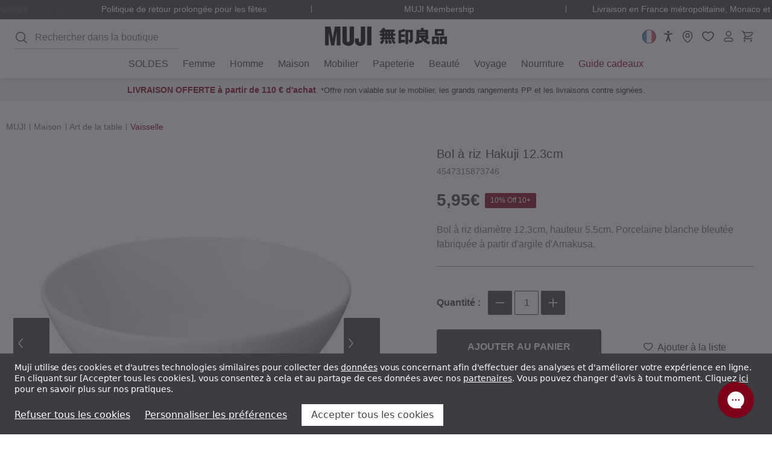

--- FILE ---
content_type: text/html; charset=UTF-8
request_url: https://france.muji.eu/products/hakuji-porcelain-rice-bowl-l-7633
body_size: 70782
content:









    

<!DOCTYPE html>
<html class="no-js pages-product" lang="fr">
    <head>
        <title>Bol à riz Hakuji 12.3cm | MUJI</title>

                            <meta  property="product:price:amount" content="5.95" />
                            <meta  property="product:price:currency" content="EUR" />
                            <meta  property="og:url" content="https://france.muji.eu/products/hakuji-porcelain-rice-bowl-l-7633" />
                            <meta  property="og:site_name" content="MUJI FR - Ryohin Keikaku Europe Ltd" />
                                <link rel='canonical' href='https://france.muji.eu/products/hakuji-porcelain-rice-bowl-l-7633' />
                            <meta  name='platform' content='bigcommerce.stencil' />
                            <meta  property="og:type" content="product" />

                            <meta  property="og:title" content="Bol à riz Hakuji 12.3cm" />

                            <meta  property="og:description" content="Découvrez des articles pour la maison, des vêtements et des essentiels du quotidien simples, et fonctionnels. Achetez en ligne des produits de haute qualité chez MUJI. pour un mode de vie minimaliste au quotidien." />

                            <meta  property="og:image" content="https://cdn11.bigcommerce.com/s-xmt1tdbwpk/products/5327/images/2647861/V-07633-H-000273__01996.1762368889.386.513.jpg?c=1" />

                            <meta  property="og:availability" content="instock" />

                            <meta  property="pinterest:richpins" content="enabled" />

        <link rel="dns-prefetch preconnect" href="https://cdn11.bigcommerce.com/s-xmt1tdbwpk" crossorigin>
        
         

        <link rel="preload" imagesrcset="https://cdn11.bigcommerce.com/s-xmt1tdbwpk/images/stencil/80w/products/5327/2647861/V-07633-H-000273__01996.1762368889.jpg?c=1 80w, https://cdn11.bigcommerce.com/s-xmt1tdbwpk/images/stencil/160w/products/5327/2647861/V-07633-H-000273__01996.1762368889.jpg?c=1 160w, https://cdn11.bigcommerce.com/s-xmt1tdbwpk/images/stencil/320w/products/5327/2647861/V-07633-H-000273__01996.1762368889.jpg?c=1 320w, https://cdn11.bigcommerce.com/s-xmt1tdbwpk/images/stencil/640w/products/5327/2647861/V-07633-H-000273__01996.1762368889.jpg?c=1 640w, https://cdn11.bigcommerce.com/s-xmt1tdbwpk/images/stencil/960w/products/5327/2647861/V-07633-H-000273__01996.1762368889.jpg?c=1 960w, https://cdn11.bigcommerce.com/s-xmt1tdbwpk/images/stencil/1280w/products/5327/2647861/V-07633-H-000273__01996.1762368889.jpg?c=1 1280w, https://cdn11.bigcommerce.com/s-xmt1tdbwpk/images/stencil/1920w/products/5327/2647861/V-07633-H-000273__01996.1762368889.jpg?c=1 1920w, https://cdn11.bigcommerce.com/s-xmt1tdbwpk/images/stencil/2560w/products/5327/2647861/V-07633-H-000273__01996.1762368889.jpg?c=1 2560w" as="image"  imagesizes="320px">

        <link href="https://cdn11.bigcommerce.com/s-xmt1tdbwpk/product_images/favicon.png?t&#x3D;1699013548" rel="shortcut icon">
        <meta name="viewport" content="width=device-width, initial-scale=1.0, minimum-scale=1.0">


                    <link rel="alternate" hreflang="en-gb" href="https://uk.muji.eu/products/hakuji-porcelain-rice-bowl-l-7633">
<link rel="alternate" hreflang="de-de" href="https://germany.muji.eu/products/hakuji-porcelain-rice-bowl-l-7633">
<link rel="alternate" hreflang="es-es" href="https://spain.muji.eu/products/hakuji-porcelain-rice-bowl-l-7633">
<link rel="alternate" hreflang="it-it" href="https://italy.muji.eu/products/hakuji-porcelain-rice-bowl-l-7633">
<link rel="alternate" hreflang="fr-fr" href="https://france.muji.eu/products/hakuji-porcelain-rice-bowl-l-7633">
<link rel="alternate" hreflang="fr-be" href="https://www.muji.eu/fr-be/products/hakuji-porcelain-rice-bowl-l-7633">
<link rel="alternate" hreflang="da-dk" href="https://www.muji.eu/da-dk/products/hakuji-porcelain-rice-bowl-l-7633">
<link rel="alternate" hreflang="nl-nl" href="https://www.muji.eu/nl-nl/products/hakuji-porcelain-rice-bowl-l-7633">
<link rel="alternate" hreflang="pl-pl" href="https://www.muji.eu/pl-pl/products/hakuji-porcelain-rice-bowl-l-7633">
<link rel="alternate" hreflang="pt-pt" href="https://www.muji.eu/pt-pt/products/hakuji-porcelain-rice-bowl-l-7633">
<link rel="alternate" hreflang="sv-se" href="https://www.muji.eu/sv-se/products/hakuji-porcelain-rice-bowl-l-7633">
<link rel="alternate" hreflang="de-ch" href="https://www.muji.eu/de-ch/products/hakuji-porcelain-rice-bowl-l-7633">
<link rel="alternate" hreflang="x-default" href="https://www.muji.eu/products/hakuji-porcelain-rice-bowl-l-7633">
        


        <script>
            document.documentElement.className = document.documentElement.className.replace('no-js', 'js');
        </script>

        <script>
    function browserSupportsAllFeatures() {
        return window.Promise
            && window.fetch
            && window.URL
            && window.URLSearchParams
            && window.WeakMap
            // object-fit support
            && ('objectFit' in document.documentElement.style);
    }

    function loadScript(src) {
        var js = document.createElement('script');
        js.src = src;
        js.onerror = function () {
            console.error('Failed to load polyfill script ' + src);
        };
        document.head.appendChild(js);
    }

    if (!browserSupportsAllFeatures()) {
        loadScript('https://cdn11.bigcommerce.com/s-xmt1tdbwpk/stencil/e3a3c460-be15-013e-c54c-0ae6a86ce196/dist/theme-bundle.polyfills.js');
    }
</script>
        <script>window.consentManagerTranslations = `{"locale":"fr","locales":{"consent_manager.data_collection_warning":"fr","consent_manager.accept_all_cookies":"fr","consent_manager.gdpr_settings":"fr","consent_manager.data_collection_preferences":"fr","consent_manager.manage_data_collection_preferences":"fr","consent_manager.use_data_by_cookies":"fr","consent_manager.data_categories_table":"fr","consent_manager.allow":"fr","consent_manager.accept":"fr","consent_manager.deny":"fr","consent_manager.dismiss":"fr","consent_manager.reject_all":"fr","consent_manager.category":"fr","consent_manager.purpose":"fr","consent_manager.functional_category":"fr","consent_manager.functional_purpose":"fr","consent_manager.analytics_category":"fr","consent_manager.analytics_purpose":"fr","consent_manager.targeting_category":"fr","consent_manager.advertising_category":"fr","consent_manager.advertising_purpose":"fr","consent_manager.essential_category":"fr","consent_manager.esential_purpose":"fr","consent_manager.yes":"fr","consent_manager.no":"fr","consent_manager.not_available":"fr","consent_manager.cancel":"fr","consent_manager.save":"fr","consent_manager.back_to_preferences":"fr","consent_manager.close_without_changes":"fr","consent_manager.unsaved_changes":"fr","consent_manager.by_using":"fr","consent_manager.agree_on_data_collection":"fr","consent_manager.change_preferences":"fr","consent_manager.cancel_dialog_title":"fr","consent_manager.privacy_policy":"fr","consent_manager.allow_category_tracking":"fr","consent_manager.disallow_category_tracking":"fr"},"translations":{"consent_manager.data_collection_warning":"Muji utilise des cookies et d'autres technologies similaires pour collecter des [data] vous concernant afin d'effectuer des analyses et d'améliorer votre expérience en ligne. En cliquant sur [accept], vous consentez à cela et au partage de ces données avec nos [partners]. Vous pouvez changer d'avis à tout moment. Cliquez [here] pour en savoir plus sur nos pratiques.","consent_manager.accept_all_cookies":"Accepter tous les cookies","consent_manager.gdpr_settings":"Paramètres","consent_manager.data_collection_preferences":"Préférences en matière de collecte de données sur le site Web","consent_manager.manage_data_collection_preferences":"Gérer les préférences en matière de collecte de données sur le site Web","consent_manager.use_data_by_cookies":" utilise les données recueillies par les cookies et les bibliothèques JavaScript pour améliorer votre expérience d'achat.","consent_manager.data_categories_table":"Le tableau ci-dessous précise la manière dont nous utilisons ces données par catégorie. Pour désactiver une catégorie de collecte de données, sélectionnez «Non» et enregistrez vos préférences.","consent_manager.allow":"Autoriser","consent_manager.accept":"accepter","consent_manager.deny":"Refuser","consent_manager.dismiss":"Ignorer","consent_manager.reject_all":"Refuser tous les cookies","consent_manager.category":"Catégorie","consent_manager.purpose":"Objectif","consent_manager.functional_category":"Fonctionnel","consent_manager.functional_purpose":"Permet d'offrir des fonctionnalités avancées, telles que les vidéos et le chat en direct. Si vous refusez, les performances de l'ensemble ou d'une partie de ces fonctions risquent d'être affectées.","consent_manager.analytics_category":"Analyses","consent_manager.analytics_purpose":"Fournir des données statistiques sur l'utilisation du site, par exemple des analyses Web qui nous aideront à améliorer ce site Web en continu.","consent_manager.targeting_category":"Publicité","consent_manager.advertising_category":"","consent_manager.advertising_purpose":"Nous utilisons des cookies publicitaires de tiers pour analyser ce que vous effectuez lorsque vous visitez notre site web. Cela nous permet d'évaluer l'efficacité de nos publicités digitales et d'offrir des publicités plus pertinentes sur les sites web de tiers","consent_manager.essential_category":"Strictement nécessaires","consent_manager.esential_purpose":"Indispensables au fonctionnement du site et des services demandés, mais ne remplissant aucune fonction supplémentaire ou secondaire. Il s'agit de cookies absolument nécessaires au fonctionnement de notre site web. Il s'agit, par exemple, des cookies qui vous permettent de vous connecter à des zones sécurisées de notre site web, d'utiliser un panier d'achat ou des services de facturation électronique.","consent_manager.yes":"Oui","consent_manager.no":"Non","consent_manager.not_available":"N/A","consent_manager.cancel":"Annuler","consent_manager.save":"Enregistrer","consent_manager.back_to_preferences":"Retour aux préférences","consent_manager.close_without_changes":"Certaines modifications apportées à vos préférences en matière de collecte de données n'ont pas été enregistrées. Voulez-vous vraiment fermer sans enregistrer ?","consent_manager.unsaved_changes":"Certaines de vos modifications n'ont pas été enregistrées","consent_manager.by_using":"En utilisant notre site Web, vous acceptez notre","consent_manager.agree_on_data_collection":"En utilisant notre site Web, vous autorisez la collecte de données conformément à notre ","consent_manager.change_preferences":"Vous pouvez modifier vos préférences à tout moment","consent_manager.cancel_dialog_title":"Voulez-vous vraiment annuler vos modifications ?","consent_manager.privacy_policy":"Politique de confidentialité","consent_manager.allow_category_tracking":"Autoriser le suivi de [CATEGORY_NAME]","consent_manager.disallow_category_tracking":"Interdire le suivi de [CATEGORY_NAME]"}}`;</script>

        <script>
            window.lazySizesConfig = window.lazySizesConfig || {};
            window.lazySizesConfig.loadMode = 1;
        </script>
        <script async src="https://cdn11.bigcommerce.com/s-xmt1tdbwpk/stencil/e3a3c460-be15-013e-c54c-0ae6a86ce196/dist/theme-bundle.head_async.js"></script>

        <link data-stencil-stylesheet href="https://cdn11.bigcommerce.com/s-xmt1tdbwpk/stencil/e3a3c460-be15-013e-c54c-0ae6a86ce196/css/theme-b8097240-d4ef-013e-f8fc-3e73ab65dab6.css" rel="stylesheet">

        <script>
(function () {
    class DataLayerConsent {
        cookieName = 'bc_consent';

        cookieMap = {
            2: ['functionality_storage'],
            3: ['analytics_storage'],
            4: ['personalization_storage', 'ad_storage', 'ad_personalization', 'ad_user_data']
        };

        defaultConsent = {
            ad_storage: 'denied',
            analytics_storage: 'denied',
            functionality_storage: 'denied',
            personalization_storage: 'denied',
            ad_personalization: 'denied',
            ad_user_data: 'denied',
            security_storage: 'granted',
        };

        constructor() {
            this.defaultOrUpdate();
            this.bindEvents();
        }

        bindEvents() {
            window.addEventListener('consent.click.acceptOrReject', this.checkCookie.bind(this));
            window.addEventListener('consent.submit.settings', this.checkCookie.bind(this));
        }

        defaultOrUpdate() {
            const cookie = this.getCookie(this.cookieName);

            if (cookie) {
                this.update(cookie);
                return;
            }

            this.default();
        }

        default() {
            this.gTag('consent', 'default', this.defaultConsent);
        }

        update(cookie) {
            const cookieO = this.decodeCookie(cookie);
            const consent = { security_storage: 'granted' };

            cookieO?.allow?.forEach(el => {
                this.mapStorage(consent, el, 'granted');
            });

            cookieO?.deny?.forEach(el => {
                this.mapStorage(consent, el, 'denied');
            });

            this.gTag('consent', 'update', consent);
        }

        mapStorage(consent, el, permission) {
            const storages = this.cookieMap[el] || [];

            storages.forEach(storage => {
                consent[storage] = permission;
            })
        }

        decodeCookie(cookie) {
            return JSON.parse(decodeURIComponent(cookie));
        }

        async checkCookie() {
            while(!this.getCookie(this.cookieName)) {
                await new Promise(resolve => setTimeout(resolve, 500));
            }
            this.update(this.getCookie(this.cookieName));
        }

        gTag() {
            window.dataLayer = window.dataLayer || [];
            window.dataLayer.push(arguments);

            if (arguments[1] === 'default') return;

            const pushEventData = () => {
                window.dataLayer.push({
                    event: 'cookie_consent_update',
                    ...arguments[2],
                })
            }

            if (document.readyState === 'complete' || document.readyState === 'interactive') {
                pushEventData()
            } else {
                document.addEventListener('DOMContentLoaded', pushEventData)
            }
        }

        getCookie(cookieName) {
            const cookie = {};
            document.cookie.split(';').forEach((el) => {
                const [key, value] = el.split('=');
                cookie[key.trim()] = value;
            });
            return cookie[cookieName];
        }
    }
    new DataLayerConsent();
}());
</script>

        <!-- Start Tracking Code for analytics_facebook -->

<script data-bc-cookie-consent="4" type="text/plain">
!function(f,b,e,v,n,t,s){if(f.fbq)return;n=f.fbq=function(){n.callMethod?n.callMethod.apply(n,arguments):n.queue.push(arguments)};if(!f._fbq)f._fbq=n;n.push=n;n.loaded=!0;n.version='2.0';n.queue=[];t=b.createElement(e);t.async=!0;t.src=v;s=b.getElementsByTagName(e)[0];s.parentNode.insertBefore(t,s)}(window,document,'script','https://connect.facebook.net/en_US/fbevents.js');

fbq('set', 'autoConfig', 'false', '1043363006942716');
fbq('dataProcessingOptions', []);
fbq('init', '1043363006942716', {"external_id":"e3a01892-4fb9-4074-a9e6-09a84b460952"});
fbq('set', 'agent', 'bigcommerce', '1043363006942716');

function trackEvents() {
    var pathName = window.location.pathname;

    fbq('track', 'PageView', {}, "");

    // Search events start -- only fire if the shopper lands on the /search.php page
    if (pathName.indexOf('/search.php') === 0 && getUrlParameter('search_query')) {
        fbq('track', 'Search', {
            content_type: 'product_group',
            content_ids: [],
            search_string: getUrlParameter('search_query')
        });
    }
    // Search events end

    // Wishlist events start -- only fire if the shopper attempts to add an item to their wishlist
    if (pathName.indexOf('/wishlist.php') === 0 && getUrlParameter('added_product_id')) {
        fbq('track', 'AddToWishlist', {
            content_type: 'product_group',
            content_ids: []
        });
    }
    // Wishlist events end

    // Lead events start -- only fire if the shopper subscribes to newsletter
    if (pathName.indexOf('/subscribe.php') === 0 && getUrlParameter('result') === 'success') {
        fbq('track', 'Lead', {});
    }
    // Lead events end

    // Registration events start -- only fire if the shopper registers an account
    if (pathName.indexOf('/login.php') === 0 && getUrlParameter('action') === 'account_created') {
        fbq('track', 'CompleteRegistration', {}, "");
    }
    // Registration events end

    

    function getUrlParameter(name) {
        var cleanName = name.replace(/[\[]/, '\[').replace(/[\]]/, '\]');
        var regex = new RegExp('[\?&]' + cleanName + '=([^&#]*)');
        var results = regex.exec(window.location.search);
        return results === null ? '' : decodeURIComponent(results[1].replace(/\+/g, ' '));
    }
}

if (window.addEventListener) {
    window.addEventListener("load", trackEvents, false)
}
</script>
<noscript><img height="1" width="1" style="display:none" alt="null" src="https://www.facebook.com/tr?id=1043363006942716&ev=PageView&noscript=1&a=plbigcommerce1.2&eid="/></noscript>

<!-- End Tracking Code for analytics_facebook -->

<!-- Start Tracking Code for analytics_siteverification -->

<script async defer src="https://tools.luckyorange.com/core/lo.js?site-id=efce29c8"></script>

<!-- End Tracking Code for analytics_siteverification -->


<script type="text/javascript" src="https://checkout-sdk.bigcommerce.com/v1/loader.js" defer ></script>
<script src="https://www.google.com/recaptcha/api.js" async defer></script>
<script>window.consentManagerStoreConfig = function () { return {"storeName":"MUJI FR - Ryohin Keikaku Europe Ltd","privacyPolicyUrl":"https:\/\/france.muji.eu\/pages\/privacy-policy.html","writeKey":null,"improvedConsentManagerEnabled":true,"AlwaysIncludeScriptsWithConsentTag":true}; };</script>
<script type="text/javascript" src="https://cdn11.bigcommerce.com/shared/js/bodl-consent-32a446f5a681a22e8af09a4ab8f4e4b6deda6487.js" integrity="sha256-uitfaufFdsW9ELiQEkeOgsYedtr3BuhVvA4WaPhIZZY=" crossorigin="anonymous" defer></script>
<script type="text/javascript" src="https://cdn11.bigcommerce.com/shared/js/storefront/consent-manager-config-3013a89bb0485f417056882e3b5cf19e6588b7ba.js" defer></script>
<script type="text/javascript" src="https://cdn11.bigcommerce.com/shared/js/storefront/consent-manager-08633fe15aba542118c03f6d45457262fa9fac88.js" defer></script>
<script type="text/javascript">
var BCData = {"product_attributes":{"sku":"P-07633-H-000000","upc":"4547315873746","mpn":null,"gtin":null,"weight":{"formatted":"0.15 KGS","value":0.15},"base":false,"image":null,"price":{"with_tax":{"formatted":"5,95\u20ac","value":5.95,"currency":"EUR"},"tax_label":"VAT","sale_price_with_tax":{"formatted":"5,95\u20ac","value":5.95,"currency":"EUR"}},"out_of_stock_behavior":"label_option","out_of_stock_message":"Rupture de stock","available_modifier_values":[],"available_variant_values":[410140,451822],"in_stock_attributes":[410140,451822],"selected_attributes":[],"stock":null,"instock":true,"stock_message":null,"purchasable":true,"purchasing_message":null,"call_for_price_message":null}};
</script>
<!-- Google Tag Manager -->
<script>(function(w,d,s,l,i){w[l]=w[l]||[];w[l].push({'gtm.start':
new Date().getTime(),event:'gtm.js'});var f=d.getElementsByTagName(s)[0],
j=d.createElement(s),dl=l!='dataLayer'?'&l='+l:'';j.async=true;j.src=
'https://www.googletagmanager.com/gtm.js?id='+i+dl;f.parentNode.insertBefore(j,f);
})(window,document,'script','dataLayer','GTM-MMQZXWCW');</script>
<!-- End Google Tag Manager --><script>
    window.awinS2SApiDomain = 'https://muji-awin-fr.apps.gpmd.net';
</script><script data-bc-cookie-consent="3" type="text/plain" async defer src="https://tools.luckyorange.com/core/lo.js?site-id=efce29c8"></script>
<script nonce="">
(function () {
    var xmlHttp = new XMLHttpRequest();

    xmlHttp.open('POST', 'https://bes.gcp.data.bigcommerce.com/nobot');
    xmlHttp.setRequestHeader('Content-Type', 'application/json');
    xmlHttp.send('{"store_id":"1002685693","timezone_offset":"1.0","timestamp":"2026-01-19T07:46:27.88474000Z","visit_id":"33c9b5ed-6553-4557-b922-a33f0b618544","channel_id":1}');
})();
</script>






        <script>
            window.bcMoneyFormat = function(number = 0) {
                const config = {"currency_token":"€","currency_location":"right","decimal_token":",","decimal_places":2,"thousands_token":"."};
                const {
                    currency_token,
                    currency_location,
                    decimal_token,
                    decimal_places,
                    thousands_token,
                } = config;

                const formattedNumber = Number(number).toFixed(decimal_places);
                const [integerPart, decimalPart] = formattedNumber.split('.');

                const formattedIntegerPart = integerPart.replace(/\B(?=(\d{3})+(?!\d))/g, thousands_token);

                return (currency_location.toLowerCase() === 'left')
                    ? `${currency_token}${formattedIntegerPart}${decimal_token}${decimalPart}`
                    : `${formattedIntegerPart}${decimal_token}${decimalPart}${currency_token}`;
            };
        </script>

        <script>
    (function() {
        class AwinS2S {

            apiDomain = window.awinS2SApiDomain;
            expiryTime = 365 * 24 * 60 * 60 * 1000; // 1 year

            STORAGE_KEYS = {
                AWC: '__a_s2s_awc',
                DATE: '__a_s2s_date',
                CART_ID: '__a_s2s_cart_id'
            };

            constructor() {

                if (!this.apiDomain) return;

                this.apiUrl = `${this.apiDomain}/cart/metafield`;
                this.setStorage();
                this.bindEvents();
            }

            setStorage() {
                const urlParams = new URLSearchParams(window.location.search);
                const awc = urlParams.get('awc');

                if (!awc) return;

                localStorage.setItem(this.STORAGE_KEYS.AWC, awc);
                localStorage.setItem(this.STORAGE_KEYS.DATE, Date.now());
            }

            bindEvents() {
                window.addEventListener('cart:updated', this.onAddToCart.bind(this));
            }

            async onAddToCart(e) {
                const awc = localStorage.getItem(this.STORAGE_KEYS.AWC);
                const awcDate = localStorage.getItem(this.STORAGE_KEYS.DATE);

                if (!awc || !awcDate) return;

                const currentTime = Date.now();
                const timeDiff = currentTime - Number(awcDate);

                if (timeDiff > this.expiryTime) {
                    this.cleanStorage()
                    return;
                }

                const newCartId = e.detail.cartId;
                const storedCartId = localStorage.getItem(this.STORAGE_KEYS.CART_ID);

                if (!storedCartId || newCartId !== storedCartId) {
                    const result = await this.sendRequest({ cartId: newCartId, awc });

                    if (result?.success === 'ok') {
                        localStorage.setItem(this.STORAGE_KEYS.CART_ID, newCartId);
                    }
                }
            }

            cleanStorage() {
                localStorage.removeItem(this.STORAGE_KEYS.AWC);
                localStorage.removeItem(this.STORAGE_KEYS.DATE);
                localStorage.removeItem(this.STORAGE_KEYS.CART_ID);
            }

            async sendRequest({ cartId, awc }) {
                try {
                    const data = {
                        cartId,
                        awc
                    };

                    const response = await fetch(this.apiUrl, {
                        method: 'POST',
                        headers: {
                            'Content-Type': 'application/json'
                        },
                        body: JSON.stringify(data)
                    });

                    if (!response.ok) {
                        throw new Error('Request failed with status ' + response.status);
                    }

                    const responseData = await response.json();

                    return responseData || { success: 'error' };
                } catch (error) {
                    console.error('Error sending request:', error);
                }
            }
        }
        new AwinS2S();
    })()
</script>        <!-- Include Klevu JavaScript Library -->
<script src="https://js.klevu.com/core/v2/klevu.js"></script>
<script src="https://js.klevu.com/recs/v2/klevu-recs.js"></script><script>
    klevu.beforeActivation('quick', function (data, scope) {
        var klevu_keywordUrlMap = klevu.search.modules.kmcInputs.base.getKeywordUrlMap();
        if (typeof klevu_keywordUrlMap !== "undefined" && !klevu.isEmptyObject(klevu_keywordUrlMap)) {
            var redirectsFromSettings = klevu.getSetting(scope.kScope.settings, "settings.search.redirects");
            redirectsFromSettings = !klevu.isUndefined(redirectsFromSettings) ? redirectsFromSettings : {};

            if (scope.closest('form') !== null) {
                const form = scope.closest('form');
                const originalAction = form.action; // Store the original form action

                scope.addEventListener('input', (e) => {
                    const searchTerm = e.target.value;
                    if (redirectsFromSettings.hasOwnProperty(searchTerm)) {
                        form.action = redirectsFromSettings[searchTerm];
                    } else {
                        form.action = originalAction; // Reset to the original action if no redirect is needed
                    }
                });

                // Event listener directly on the form
                form.addEventListener('submit', (e) => {
                    if (redirectsFromSettings.hasOwnProperty(scope.value)) {
                        e.preventDefault(); // Prevent default form submission
                        e.stopImmediatePropagation(); // Stop other event listeners from being called
                        window.location.href = redirectsFromSettings[scope.value]; // Redirect to the specified URL
                    }
                }, false);

            }
        }


        function getQueryStringParams(url) {
            var params = {};
            var parser = document.createElement('a');
            parser.href = url;
            var query = parser.search.substring(1);
            var vars = query.split('&');
            for (var i = 0; i < vars.length; i++) {
                var pair = vars[i].split('=');
                params[pair[0]] = decodeURIComponent(pair[1]);
            }
            return params;
        }

        function cleanUrl(url) {
            var parser = document.createElement('a');
            parser.href = url;
            var params = getQueryStringParams(url);

            klevu.search.modules.kmcInputs.base.getKeywordUrlMap().forEach(function (map) {
                map.keywords.forEach(function (keyword) {
                    var queryKeyword = keyword.replace(/\s+/g, '+'); // Replace spaces with +
                    if (params.q === queryKeyword) {
                        var searchParams = new URLSearchParams(parser.search);
                        searchParams.delete('q');
                        parser.search = searchParams.toString() ? '?' + searchParams.toString() : '';
                    }
                });
            });

            return parser.href;
        }

        function processUrl(url) {
            if (url !== klevu.settings.url.landing) {
                return cleanUrl(url);
            }
            return url;
        }

        function updateUrl() {
            var currentUrl = window.location.href;
            var newUrl = processUrl(currentUrl);
            if (newUrl !== currentUrl) {
                window.history.replaceState({}, document.title, newUrl);
            }
        }

        // update the URL if needed
        updateUrl();

    });
</script> <!-- Include Quick Search Theme -->
 <script src="https://js.klevu.com/theme/default/v2/quick-search.js"></script>



<script type="text/javascript">
        klevu.coreEvent.build({
            name: "setRemoteConfigLandingOverride",
            fire: function () {
                if (
                    klevu.getSetting(
                    klevu,
                    "settings.flags.setRemoteConfigLanding.build",
                    false
                )
                ) {
                return true;
                }
                return false;
            },
            maxCount: 150,
            delay: 100
            });

            klevu.coreEvent.attach("setRemoteConfigLandingOverride", {
            name: "attachRemoteConfigLandingOverride",
            fire: function () {
                klevu.search.landing.getScope().chains.template.events.add({
                name: "hideLoadMoreButtonForWindowScroll",
                fire: function (data, scope) {
                    return true;
                }
                });

                window.onscroll = function (ev) {
                if (
                    window.innerHeight + Math.ceil(window.pageYOffset) >=
                    document.body.offsetHeight - 50
                ) {
                    var hasAlreadyTriggered = klevu.getObjectPath(
                    klevu.search.landing.getScope().data,
                    "context.triggeredFromInfiniteScroll"
                    );
                    if (!hasAlreadyTriggered) {
                    return true;
                    }
                }
                };

                //power up landing
                klevu({
                powerUp: {
                    landing: true
                }
                });
            }
        });
    </script><script type="text/javascript">
    klevu.coreEvent.build({
        name: "setRemoteConfigCatnavOverride",
        fire: function () {
            if (
                klevu.getSetting(
                    klevu,
                    "settings.flags.setRemoteConfigCatnav.build",
                    false
                )
            ) {
                return true;
            }
            return false;
        },
        maxCount: 150,
        delay: 100
    });

    klevu.coreEvent.attach("setRemoteConfigCatnavOverride", {
        name: "attachRemoteConfigCatnavOverride",
        fire: function (data, scope) {
            klevu.search.catnav.getScope().chains.template.events.add({
                name: "hideLoadMoreButtonForWindowScroll",
                fire: function (data, scope) {
                    return true;
                }
            });

            window.onscroll = function (ev) {
                if (
                    window.innerHeight + Math.ceil(window.pageYOffset) >=
                    document.body.offsetHeight - 50
                ) {
                    var hasAlreadyTriggered = klevu.getObjectPath(
                        klevu.search.catnav.getScope().data,
                        "context.triggeredFromInfiniteScroll"
                    );
                    if (!hasAlreadyTriggered) {
                        return true;
                    }
                }
            };

            //power up catnav
            klevu({
                powerUp: {
                    catnav: true,
                }
            });
        }
    });

    klevu.modifyResponse("catnav", function (data, scope) {
        const schema = document.createElement('script');
        schema.setAttribute('type', 'application/ld+json');

        const json = {
            "@context": "https://schema.org",
            "@type": "ItemList",
            "url": window.location.href,
            "numberOfItems": data.template.query.productList.result.length,
            "itemListElement": []
        };

        klevu.each(data.template.query.productList.result, function (indx, product) {
            json.itemListElement.push({
                "@type": "Product",
                "image": product.image,
                "url": product.url,
                "name": product.name,
                "offers": {
                    "@type": "Offer",
                    "priceCurrency": product.currency,
                    "price": product.price
                }
            });
        });

        schema.innerHTML = JSON.stringify(json, null, 2);
        document.head.insertAdjacentElement('beforeend', schema);
    });
</script><script type="text/javascript">
        var klevu_page_meta  = {
            "pageType": "pdp",
            "itemName": "Bol à riz Hakuji 12.3cm",
            "itemUrl": "https://france.muji.eu/products/hakuji-porcelain-rice-bowl-l-7633",
            "itemId": "",
            "itemGroupId": "5327",
            "itemSalePrice": "5.95",
            "itemCurrency": "EUR"
        };

                klevu_page_meta.itemId = "5327";

                                klevu_page_meta.itemId += "-variantid_552175";
</script>
<script type="text/javascript">
    klevu.beforeActivation('full_page', function (data, scope) {
        const isLanding = klevu.getSetting(klevu, "settings.flags.setRemoteConfigLanding.build");
        const isCatnav = klevu.getSetting(klevu, "settings.flags.setRemoteConfigCatnav.build");
        window.pageType = isLanding ? 'landing' : (isCatnav ? 'catnav' : false);

        klevu.search[window.pageType].getScope().chains.events.keyUp.remove({ name: "scrollToTop" });
    });
</script><script type="text/javascript">
        klevu.setSetting(
        klevu,
        "settings.theme.modules.resultInfiniteScroll.searchResultsPage.enable",
        true
        );

        klevu.setSetting(
            klevu,
            "settings.theme.modules.resultInfiniteScroll.categoryPage.enable",
            true
        );
</script><script>
    klevu.modifyRequest("landing",
        "productList.settings.limit",
        40
    );
    klevu.modifyRequest("catnav",
        "productList.settings.limit",
        40
    );
</script><script>
    (function () {
        const storeMap = [
            { store_hash: 'vfnzeyq0mk', store_region: 'UK', store_language: 'en' },
            { store_hash: 'guwvxpu4lu', store_region: 'DE', store_language: 'de' },
            { store_hash: 'xmt1tdbwpk', store_region: 'FR', store_language: 'fr' },
            { store_hash: '36unquhwg5', store_region: 'EU', store_language: 'en' },
            { store_hash: '4bpjsyet2q', store_region: 'ES', store_language: 'es' },
            { store_hash: 'c16u297snr', store_region: 'IT', store_language: 'it' },
            { store_hash: '4b0oh2xvlj', store_region: 'UK', store_language: 'en' },
            { store_hash: 'apqt5esc23', store_region: 'DE', store_language: 'de' },
            { store_hash: '1kdpnf68nd', store_region: 'FR', store_language: 'fr' },
            { store_hash: '1q1srz6lw2', store_region: 'EU', store_language: 'en' },
            { store_hash: 'owlgiw6fvb', store_region: 'ES', store_language: 'es' },
            { store_hash: 'iirg4pn0i6', store_region: 'IT', store_language: 'it' },
            { store_hash: 'uds36ay7o1', store_region: 'UK', store_language: 'en' },
            { store_hash: 'z9x83po7pr', store_region: 'DE', store_language: 'de' },
            { store_hash: '8ssk2ht6wm', store_region: 'FR', store_language: 'fr' },
            { store_hash: '3kuxvfo60p', store_region: 'EU', store_language: 'en' },
            { store_hash: 'aksnqhjvfl', store_region: 'ES', store_language: 'es' },
            { store_hash: '7ub6pvtm6b', store_region: 'IT', store_language: 'it' }
        ];

        const currentStore = storeMap.find(el => el.store_hash === 'xmt1tdbwpk');
        const storeLang = currentStore.store_language || 'en';

        klevu_lang = storeLang;

        klevu.extend(true, klevu.search.modules, {
            locale: {
                globalTranslations: {
                    [storeLang]: {
                        "Filter": 'Filtre',
                        "Sort by": 'Trier par',
                        "See More": 'Voir plus',
                        "You may like": 'Vous aimerez peut-être',
                        "Popular products": 'Produits populaires',
                        "Showing results for": 'Résultats pour',
                        "Showing": 'Afficher',
                        "Item": 'article',
                        "Items": 'articles',
                        "of": 'des',
                        "Relevance": 'Pertinence',
                        "Price: Low to high": 'Prix: par ordre croissant',
                        "Price: High to low": 'Prix: par ordre décroissant',
                        ...(storeLang === 'fr' && {
                            "<b>%s</b> productList": '<b>%s</b> produits',
                            "Products": "Produits"
                        })
                    }
                }
            }
        });
    })();
</script>

<script type="text/javascript">

klevu({
    theme: {
                setTemplates: [
                    {
                        scope: "quick", // impacted scope
                        selector: "#custom_klevuTemplateBase", // new markup block ID
                        name: "klevuTemplateBase" // template placement name
                    },
                    {
                        scope: "quick", // impacted scope
                        selector: "#custom_klevuQuickProducts", // new markup block ID
                        name: "klevuQuickProducts" // template placement name
                    },
                    {
                        scope: "all", // impacted scope
                        selector: "#custom_klevuQuickProductBlock", // new markup block ID
                        name: "klevuQuickProductBlock" // template placement name
                    },
                    {
                        scope: "all", // impacted scope
                        selector: "#custom_klevuLandingProductBlock", // new markup block ID
                        name: "klevuLandingProductBlock" // template placement name
                    },
                    {
                        scope: "all", // impacted scope
                        selector: "#custom_klevuRecsProductBlock", // new markup block ID
                        name: "productBlock" // template placement name
                    },
                    {
                        scope: "quick", // impacted scope
                        selector: "#custom_klevuQuickProductBlockTitleHeader", // new markup block ID
                        name: "klevuQuickProductBlockTitleHeader" // template placement name
                    },
                    {
                        scope: "quick", // impacted scope
                        selector: "#custom_trendingProducts", // new markup block ID
                        name: "klevuTrendingProducts" // template placement name
                    },
                    {
                        scope: "quick", // impacted scope
                        selector: "#custom_noResultsFoundQuick", // new markup block ID
                        name: "noResultsFoundQuick" // template placement name
                    },
                    {
                        scope: "quick", // impacted scope
                        selector: "#custom_quickNoResultsProducts", // new markup block ID
                        name: "quickNoResultsPopularProducts" // template placement name
                    },
                    {
                        scope: "all", // impacted scope
                        selector: "#custom_landingTemplateResults", // new markup block ID
                        name: "results" // template placement name
                    },
                    {
                        scope: "landing", // impacted scope
                        selector: "#custom_landingBase", // new markup block ID
                        name: "klevuTemplateLanding" // template placement name
                    },
                    {
                        scope: "all", // impacted scope
                        selector: "#custom_pagination", // new markup block ID
                        name: "pagination" // template placement name
                    },
                    {
                        scope: "all", // impacted scope
                        selector: "#custom_noResultFound", // new markup block ID
                        name: "noResultsFoundLanding" // template placement name
                    },
                    {
                        scope: "all", // impacted scope
                        selector: "#custom_noResultFoundPopularProducts", // new markup block ID
                        name: "noResultsLandingPopularProductsTemplate" // template placement name
                    },
                    {
                        scope: "catnav", // impacted scope
                        selector: "#custom_resultsCount", // new markup block ID
                        name: "klevuLandingTemplateResultsHeadingTitle" // template placement name
                    },
                    {
                        scope: "full_page", // impacted scope
                        selector: "#custom_contentBlock", // new markup block ID
                        name: "contentBlock" // template placement name
                    },
                    {
                        scope: "full_page", // impacted scope
                        selector: "#custom_filters", // new markup block ID
                        name: "filters" // template placement name
                    },
                    {
                        scope: "full_page", // impacted scope
                        selector: "#custom_filterTags", // new markup block ID
                        name: "kuFilterTagsTemplate" // template placement name
                    },
                    {
                        scope: "full_page", // impacted scope
                        selector: "#custom_loadMore", // new markup block ID
                        name: "klevuLandingTemplateInfiniteScrollDown" // template placement name
                    },
                    {
                        scope: "all", // impacted scope
                        selector: "#custom_sortBy", // new markup block ID
                        name: "sortBy" // template placement name
                    }
                ],
                setHelpers: {
                "all": {
                    findBadges: function (productData) {
                        const badges = [];
                        $.each(productData, function (key, value) {
                            if (key.startsWith("badge")) {
                                const formatedKeys = key.replace(/_/g, '-');
                                badges.push({ key: formatedKeys, value });
                            }
                        });
                        return badges
                    },
                    sortSelected: function(dataLocal, option) {
                        var klevuStorage = klevu.getSetting(klevu.settings, "settings.storage")
                        const selectedSort = klevuStorage.sort.getElement(dataLocal)
                        const check = '✓'
                        if (option === selectedSort) {
                            return check
                        }
                    },
                    formatPrice: function (currencyCode, price) {
                        return window.bcMoneyFormat(price);
                    },
                }
            }
        }
});
</script>
<script>
    klevu.afterTemplateRender("all", function (data, scope) {
        $('#klevu-after-render-trigger').trigger('change', [data?.context?.section])
        $('.kuResults').css("opacity", "1");
    });
</script>
<script>
    klevu.afterTemplateRender("catnav", function (data, scope) {
           function mobileItemsCount() {
            const klevuMobileItemsCount = $('.klevu-items-count-mobile .kuResultsHeadingTitleContainer')
            const mobileItemsCountContainer = $('.items-count-mobile')

            mobileItemsCountContainer.append(klevuMobileItemsCount)
           }
           function placePromoCard() {
                const $promoCardRegion = $('div[data-content-region="product_grid_promo_card"]');
                const widgetId = $promoCardRegion.find("div.muji-promo-card").attr("data-widget-id");
                const $gridElement = $('.kuResults .productGrid');
                const $imgElement = $promoCardRegion.find("img");

                function updateImgHeight() {
                    const cardHeight = $gridElement.find("article.card:first").height();
                    $imgElement.css("height", cardHeight + "px");
                }

                function fadeInContainer() {
                    $('.kuResults').css("opacity", "1");
                }

                if ($promoCardRegion.length) {
                    $promoCardRegion.attr("data-widget-id", widgetId);
                    updateImgHeight()
                    $promoCardRegion.prependTo($gridElement);
                    fadeInContainer()
                    $(window).on("resize", updateImgHeight);
                }
            }
            placePromoCard()
        });
</script><script>
    let expandedFiltersList = []
        
        klevu.afterTemplateRender("full_page", function (data, scope) {
                function klevuFiltersFlyout() {
                    const $trigger = $('[data-kuFiltersFlyout]')

                    $trigger.on('click', openFlyout)
                    expandedFilters()
                    closeFlyoutListeners()

                    function openFlyout(e) {
                        e.preventDefault();
                        const flyoutId = $(this).attr('data-kuFiltersFlyout');
                        const flyoutElement = $(`#${flyoutId}`)
                        addOverlay()
                        $('body').addClass('kuFiltersFlyoutOpen')

                    }

                    function addOverlay() {
                        const overlayDivHtml = `<div class='klevu-filters-overlay klevu-filters-close-button absolute top-0 z-40 h-full w-full bg-neutral-grey-70 opacity-40 hidden'</div>`
                        const $overlayDiv = $('.klevu-filters-overlay')

                        if (!$overlayDiv.length) {
                            $('body').append(overlayDivHtml)
                            $('.klevu-filters-overlay').fadeIn('slow')
                            closeFlyoutListeners()
                        }
                    }

                    function closeFlyoutListeners() {
                        const $closeButton = $('.klevu-filters-close-button')

                        $closeButton.on('click', closeFlyout);
                    }

                    function closeFlyout() {
                        const $overlay = $('.klevu-filters-overlay')

                        $('body').removeClass('kuFiltersFlyoutOpen')
                        $overlay.fadeOut(500, function () {
                            $(this).remove();
                        });
                    }

                    function updateFilterClasses() {
                        $('[data-filter-expanded]').each(function () {
                            const filterLabel = $(this).attr('data-filter-expanded');
                            const isExpanded = expandedFiltersList.includes(filterLabel);
                            const filterNamesElement = $(this).siblings('.kuFilterNames');

                            if (isExpanded) {
                                $(this).addClass('kuCollapse');
                                $(this).removeClass('kuExpand');
                                filterNamesElement.removeClass('kuFilterCollapse');
                            }
                        });
                    }

                    function expandedFilters() {
                        updateFilterClasses()
                        $('[data-filter-expanded]').on('click', function () {
                            const filterLabel = $(this).attr('data-filter-expanded')
                            const isExpanded = $(this).hasClass('kuCollapse')

                            if (isExpanded) {
                                if (!expandedFiltersList.includes(filterLabel)) {
                                    expandedFiltersList.push(filterLabel);
                                }
                            } else {
                                const index = expandedFiltersList.indexOf(filterLabel);
                                if (index !== -1) {
                                    expandedFiltersList.splice(index, 1);
                                }
                            }
                        })
                    }
                }
                klevuFiltersFlyout();
            });
</script>
<script type="template/klevu" id="custom_klevuTemplateBase">
    <div class="klevu-fluid kuPreventDocumentClick" data-prevent-quick-search-close>
    <div id="klevuSearchingArea" class="klevuQuickSearchingArea">
        <div ku-container data-container-id="ku_quick_main_container" data-container-role="main">
            <%= helper.render('customBlockTop',scope) %> 


            <% if(data.query.productList) { %> 
                <% if(data.query.productList.result.length > 0 ) { %>
                    <header ku-container
                        data-container-id="ku_quick_main_header_container" data-container-role="header">
                        <section ku-block data-block-id="ku_quick_main_header_sub_panel"></section>
                        <section ku-block data-block-id="ku_quick_main_header_banner">
                            <%=helper.render('klevuQuickPromotionBanner',scope,data,"top") %> </section>
                        <section ku-block data-block-id="ku_quick_main_header_site_navigation">
                            <div class="klevuSuggestionsBlock"> <%=helper.render('klevuQuickAutoSuggestions',scope) %>
                                <%=helper.render('klevuQuickPageSuggestions',scope) %>
                                <%=helper.render('klevuQuickCategorySuggestions',scope) %> </div>
                        </section>
                    </header> 
                <% } %> 
            <% } %>
            
             <% if(data.showQuickFacetedLayoutCharLimitMessage == true) { %>
            <% var quickFacetedLayoutMessage = (data.quickFacetedLayoutMinCharsTextValue) ? data.quickFacetedLayoutMinCharsTextValue : ""; %>
            <% if(quickFacetedLayoutMessage != "") { %> <span
                class="kuFacetedLayoutMinCharText"><%= helper.translate(quickFacetedLayoutMessage) %></span> <% } %>
            <% } else { %> <% if(data.query.productList) { %>
            <%=helper.render('klevuQuickTemplateResultsHeadingTitle',scope,data,"productList") %>
            <%= helper.render('klevuQuickTemplateTabResults',scope) %> <%= helper.render('klevuQuickProducts',scope) %>
            <%= helper.render('klevuQuickOtherContent',scope) %> <% } else { %> <div
                class="kuSearchPersonalizationsContainer"> <%= helper.render('klevuSearchPersonalizations',scope) %>
            </div> <% } %> <% } %> <footer ku-container data-container-id="ku_quick_main_footer_container"
                data-container-role="footer">
                <section ku-block data-block-id="ku_quick_main_footer_sub_panel"></section>
                <section ku-block data-block-id="ku_quick_main_footer_banner">
                    <%=helper.render('klevuQuickPromotionBanner',scope,data,"bottom") %> </section>
            </footer> <%= helper.render('customBlockBottom',scope) %> </div>
    </div>
</div></script>
<script type="template/klevu" id="custom_klevuQuickProducts">
    <% if(data.query.productList) { %> <% if(data.query.productList.result.length > 0 ) { %> <div ku-container
    data-container-id="ku_quick_main_content_container" data-container-role="content" data-content="productList">
    <section ku-container data-container-id="ku_quick_main_content_left" data-container-position="left"
        data-container-role="left">
        <div ku-block data-block-id="ku_quick_left_facets">
            <% var isQuickFiltersOnLeft = klevu.search.modules.kmcInputs.base.isQuickFacetedLayoutFilterOnLeft(); %>
            <% if(isQuickFiltersOnLeft === true && data.query.productList.filters && data.query.productList.filters.length > 0) { %>
            <div data-section="productList" class="klevuMeta">
                <%=helper.render('klevuQuickTemplateFilters',scope,data,"productList") %> </div> <% } %> </div>
        <div ku-block data-block-id="ku_quick_left_call_outs"></div>
        <div ku-block data-block-id="ku_quick_left_banner"></div>
    </section>
    <section ku-container data-container-id="ku_quick_main_content_center" data-container-position="center"
        data-container-role="center">
        <header ku-block data-block-id="ku_quick_result_header"></header>
        <div ku-block data-block-id="ku_quick_result_items">
            <div class="klevuResultsBlock-container">
                <div class="quickSearch-header flex justify-between items-center p-[10px]">
                    <%=helper.render('klevuQuickProductBlockTitleHeader',scope,data) %> 
                </div>
                <div
                    class="klevuQuickSearchResults klevuMeta productList" data-section="productList" id="productList"
                    data-result-view="list">
                    <div class="kuQuickResultsListHeader">
                        <%=helper.render('kuTemplateQuickResultsViewSwitch',scope,data,"productList") %>
                        <%=helper.render('klevuQuickTemplateSortBy',scope,data,"productList") %> </div>
                    <div class="kuClearBoth"></div>
                    <div class="kuQuickResultsListContainer">
                        <ul> <% helper.each(data.query.productList.result,function(key,product){ %>
                            <%=helper.render('klevuQuickProductBlock',scope,data,product) %> <% }); %>
                            <%=helper.render('klevuQuickTemplateInfiniteScrollDown',scope,data) %> </ul>
                    </div>
                </div>
            </div>
        </div>
        <div ku-block data-block-id="ku_quick_other_items">
            <div data-section="productList" class="klevuMeta">
                <%=helper.render('klevuQuickTemplatePagination',scope,data,"productList") %> </div>
        </div>
        <footer ku-block data-block-id="ku_quick_result_footer"></footer>
    </section>
    <section ku-container data-container-id="ku_quick_main_content_right" data-container-position="right"
        data-container-role="right">
        <div ku-block data-block-id="ku_quick_right_facets">
            <% var isQuickFiltersOnLeft = klevu.search.modules.kmcInputs.base.isQuickFacetedLayoutFilterOnLeft(); %>
            <% if(isQuickFiltersOnLeft === false && data.query.productList.filters && data.query.productList.filters.length > 0) { %>
            <div data-section="productList" class="klevuMeta">
                <%=helper.render('klevuQuickTemplateFilters',scope,data,"productList") %> </div> <% } %> </div>
        <div ku-block data-block-id="ku_quick_right_call_outs"></div>
        <div ku-block data-block-id="ku_quick_right_banner"></div>
    </section>
</div> <% } else { %> <% var isCmsEnabled = klevu.search.modules.kmcInputs.base.getCmsEnabledValue(); %>
<% if(isCmsEnabled) { %> <% if(data.query.cmsCompressed && data.query.cmsCompressed.result.length <= 0 ){ %> <div class="kuNoResultsFoundContainer"
    ku-container data-container-id="ku_quick_main_content_container" data-container-role="content">
    <section ku-container data-container-id="ku_quick_main_content_left" data-container-position="left"
        data-container-role="left"> 
        <%=helper.render('quickNoResultsFoundBanners', scope, data) %>
        <%=helper.render('quickNoResultsPopularSearches', scope, data) %>
    </section>
    <section ku-container data-container-id="ku_quick_main_content_center" data-container-position="center"
        data-container-role="center">
        <div ku-block data-block-id="ku_quick_no_result_items"> <%=helper.render('noResultsFoundQuick',scope) %> </div>
    </section>
    <section ku-container data-container-id="ku_quick_main_content_right" data-container-position="right"
        data-container-role="right"> </section>
</div> <% } %> <% } else { %> <div ku-container data-container-id="ku_quick_main_content_container"
    data-container-role="content">
    <section ku-container data-container-id="ku_quick_main_content_left" data-container-position="left"
        data-container-role="left"> 
    </section>
    <section ku-container data-container-id="ku_quick_main_content_center" data-container-position="center"
        data-container-role="center">
        <div ku-block data-block-id="ku_quick_no_result_items"> <%=helper.render('noResultsFoundQuick',scope) %> </div>
    </section>
    <section ku-container data-container-id="ku_quick_main_content_right" data-container-position="right"
        data-container-role="right"> </section>
</div> <% } %> <% } %> <% } else { %> <% } %></script>
<script type="template/klevu" id="custom_klevuQuickProductBlock">
    <% var updatedProductName = dataLocal.name; %>
<% var badges = helper.findBadges(dataLocal) %>
<% var dimensions = dataLocal.dimension_volume_weight_description %>
<% if (klevu.search.modules.kmcInputs.base.getSkuOnPageEnableValue()) { %>
<% if (klevu.dom.helpers.cleanUpSku(dataLocal.sku)) { %>
<% updatedProductName += klevu.dom.helpers.cleanUpSku(dataLocal.sku); %>
<% } %>
<% } %>


<li class="product">
    <article ku-product-block class="js-enrich-product-swatch card klevuProduct"
             data-id="<%=dataLocal.id%>"
             data-name="<%= updatedProductName %>"
             data-dl
    >
        <figure class="card-figure klevuProductItemTop">
            <a title="<%= updatedProductName %>" target="_self" href="<%=dataLocal.url%>" data-id="<%=dataLocal.id%>" data-swatch-product-id="<%=dataLocal.itemGroupId%>" class="klevuQuickProductInnerBlock trackProductClick kuTrackRecentView p-0">
                <div class="card-img-container">
                    <img src="<%=dataLocal.image%>" origin="<%=dataLocal.image%>" class="aspect-square js-enrich-product-swatch-image"
                         onerror="klevu.dom.helpers.cleanUpProductImage(this)" alt="<%=updatedProductName%>" />
                </div>
            </a>
        </figure>
        <div class="card-body js-card-body">
            <div class="card-swatches"></div>
            <div class="card-title" title="<%= updatedProductName %>">
                <%= updatedProductName %>
            </div>
            <div class="card-product-dimensions">
                <% if (dimensions) { %>
                <span class="product-dimensions">
                          <%= dimensions %>
                        </span>
                <% } %>
            </div>
            <div class="card-badges">
                <% if (badges.length) { %>
                <% helper.each(badges,function(key,badge){ %>
                <div class="group/Badge <%= badge.key %> rounded-sm text-ui-xs-normal border border-solid py-1 px-2 inline-block">
                    <%= badge.value %>
                </div>
                <% }) %>
                <% } %>
            </div>
            <div class="card-text prices text-body-base-bold leading-none klevuQuickProductPrice kuClippedOne">
                <% var kuTotalVariants = klevu.dom.helpers.cleanUpPriceValue(dataLocal.totalVariants); %>
                <% var kuStartPrice = klevu.dom.helpers.cleanUpPriceValue(dataLocal.startPrice,dataLocal.currency); %>
                <% var kuSalePrice = klevu.dom.helpers.cleanUpPriceValue(dataLocal.salePrice,dataLocal.currency); %>
                <% var kuPrice = klevu.dom.helpers.cleanUpPriceValue(dataLocal.price,dataLocal.currency); %>

                <% if (!Number.isNaN(kuTotalVariants) && !Number.isNaN(kuStartPrice)) { %>
                <div class="price-section price-section--withTax klevuQuickSalePrice kuStartPrice">
                    <% if (kuPrice > kuSalePrice) { %>
                    <span class="price price--withTax text-body-base-bold leading-100 text-primary-red"><%=helper.formatPrice(dataLocal.currency,kuStartPrice)%> - </span>
                    <span class="price price--withTax text-body-base-bold leading-100 text-primary-red"><%=helper.formatPrice(dataLocal.currency,kuSalePrice)%></span>
                    <% } else { %>
                    <span class="price price--withTax text-body-base-bold leading-100"><%=helper.formatPrice(dataLocal.currency,kuStartPrice)%> - </span>
                    <span class="price price--withTax text-body-base-bold leading-100"><%=helper.formatPrice(dataLocal.currency,kuPrice)%></span>
                    <% } %>
                </div>
                <% } else if (!Number.isNaN(kuSalePrice) && !Number.isNaN(kuPrice) && (kuPrice > kuSalePrice)) { %>
                <span class="klevuQuickOrigPrice price price--non-sale text-neutral-grey-30 line-through">
                                <%=helper.formatPrice(dataLocal.currency,kuPrice)%>
                              </span>
                <span class="klevuQuickSalePrice klevuQuickSpecialPrice price price--withTax text-primary-red">
                                <%=helper.formatPrice(dataLocal.currency,kuSalePrice)%>
                              </span>
                <% } else if (!Number.isNaN(kuSalePrice)) { %>
                <span class="klevuQuickSalePrice">
                                <%= helper.formatPrice(dataLocal.currency,kuSalePrice)%>
                              </span>
                <% } else if (!Number.isNaN(kuPrice)) { %>
                <span class="klevuQuickSalePrice">
                                <%= helper.formatPrice(dataLocal.currency,kuPrice)%>
                              </span>
                <% } %>
            </div>
            <%=helper.render('searchResultProductVATLabelQuick', scope, data, dataLocal) %>

            <%=helper.render('klevuQuickProductRating',scope,data,dataLocal) %>
        </div>
        <div class="kuClearLeft"></div>
        <%=helper.render('quickSearchProductAddToCart',scope,data,dataLocal) %>
    </article>
</li>
</script>
<script type="template/klevu" id="custom_klevuLandingProductBlock">
    <% var updatedProductName = dataLocal.name; %>
<% var badges = helper.findBadges(dataLocal) %>
<% var dimensions = dataLocal.dimension_volume_weight_description %>
<% if (klevu.search.modules.kmcInputs.base.getSkuOnPageEnableValue()) { %>
<% if (klevu.dom.helpers.cleanUpSku(dataLocal.sku)) { %>
<% updatedProductName += klevu.dom.helpers.cleanUpSku(dataLocal.sku); %>
<% } %>
<% } %>


<li class="product">
    <article ku-product-block class="js-enrich-product-swatch card klevuProduct"
             data-id="<%=dataLocal.id%>"
             data-name="<%= updatedProductName %>"
             data-dl
    >
        <figure class="card-figure klevuProductItemTop">
            <a title="<%= updatedProductName %>" target="_self" href="<%=dataLocal.url%>" data-id="<%=dataLocal.id%>" data-swatch-product-id="<%=dataLocal.itemGroupId%>" class="klevuQuickProductInnerBlock klevuProductClick kuTrackRecentView p-0">
                <div class="card-img-container">
                    <img src="<%=dataLocal.image%>" origin="<%=dataLocal.image%>" class="aspect-square js-enrich-product-swatch-image"
                         onerror="klevu.dom.helpers.cleanUpProductImage(this)" alt="<%=updatedProductName%>" />
                </div>
            </a>
        </figure>
        <div class="card-body js-card-body">
            <div class="card-swatches"></div>
            <div class="card-title" title="<%= updatedProductName %>">
                <%= updatedProductName %>
            </div>
            <div class="card-product-dimensions">
                <% if (dimensions) { %>
                <span class="product-dimensions">
                          <%= dimensions %>
                        </span>
                <% } %>
            </div>
            <div class="card-badges">
                <% if (badges.length) { %>
                <% helper.each(badges,function(key,badge){ %>
                <div class="group/Badge <%= badge.key %> rounded-sm text-ui-xs-normal border border-solid py-1 px-2 inline-block">
                    <%= badge.value %>
                </div>
                <% }) %>
                <% } %>
            </div>
            <div class="card-text prices text-body-base-bold leading-none klevuQuickProductPrice kuClippedOne">
                <% var kuTotalVariants = klevu.dom.helpers.cleanUpPriceValue(dataLocal.totalVariants); %>
                <% var kuStartPrice = klevu.dom.helpers.cleanUpPriceValue(dataLocal.startPrice,dataLocal.currency); %>
                <% var kuSalePrice = klevu.dom.helpers.cleanUpPriceValue(dataLocal.salePrice,dataLocal.currency); %>
                <% var kuPrice = klevu.dom.helpers.cleanUpPriceValue(dataLocal.price,dataLocal.currency); %>

                <% if (!Number.isNaN(kuTotalVariants) && !Number.isNaN(kuStartPrice)) { %>
                <div class="price-section price-section--withTax klevuQuickSalePrice kuStartPrice">
                    <% if (kuPrice > kuSalePrice) { %>
                    <span class="price price--withTax text-body-base-bold leading-100 text-primary-red"><%=helper.formatPrice(dataLocal.currency,kuStartPrice)%> - </span>
                    <span class="price price--withTax text-body-base-bold leading-100 text-primary-red"><%=helper.formatPrice(dataLocal.currency,kuSalePrice)%></span>
                    <% } else { %>
                    <span class="price price--withTax text-body-base-bold leading-100"><%=helper.formatPrice(dataLocal.currency,kuStartPrice)%> - </span>
                    <span class="price price--withTax text-body-base-bold leading-100"><%=helper.formatPrice(dataLocal.currency,kuPrice)%></span>
                    <% } %>
                </div>
                <% } else if (!Number.isNaN(kuSalePrice) && !Number.isNaN(kuPrice) && (kuPrice > kuSalePrice)) { %>
                <span class="klevuQuickOrigPrice price price--non-sale text-neutral-grey-30 line-through">
                                <%=helper.formatPrice(dataLocal.currency,kuPrice)%>
                              </span>
                <span class="klevuQuickSalePrice klevuQuickSpecialPrice price price--withTax text-primary-red">
                                <%=helper.formatPrice(dataLocal.currency,kuSalePrice)%>
                              </span>
                <% } else if (!Number.isNaN(kuSalePrice)) { %>
                <span class="klevuQuickSalePrice">
                                <%= helper.formatPrice(dataLocal.currency,kuSalePrice)%>
                              </span>
                <% } else if (!Number.isNaN(kuPrice)) { %>
                <span class="klevuQuickSalePrice">
                                <%= helper.formatPrice(dataLocal.currency,kuPrice)%>
                              </span>
                <% } %>
            </div>
            <%=helper.render('searchResultProductVATLabelQuick', scope, data, dataLocal) %>

            <%=helper.render('klevuQuickProductRating',scope,data,dataLocal) %>
        </div>
        <div class="kuClearLeft"></div>
        <%=helper.render('quickSearchProductAddToCart',scope,data,dataLocal) %>
    </article>
</li>
</script>
<script type="template/klevu" id="custom_klevuRecsProductBlock">
    <% var updatedProductName = dataLocal.name; %>
<% var badges = helper.findBadges(dataLocal) %>
<% var dimensions = dataLocal.dimension_volume_weight_description %>
<% if (klevu.search.modules.kmcInputs.base.getSkuOnPageEnableValue()) { %>
<% if (klevu.dom.helpers.cleanUpSku(dataLocal.sku)) { %>
<% updatedProductName += klevu.dom.helpers.cleanUpSku(dataLocal.sku); %>
<% } %>
<% } %>


<li class="product productCarousel-slide">
    <article ku-product-block class="js-enrich-product-swatch card kuRECSItem" data-id="<%=dataLocal.id%>">
            <figure class="card-figure klevuProductItemTop">
                <a title="<%= updatedProductName %>" target="_self" href="<%=dataLocal.url%>" data-id="<%=dataLocal.id%>" data-swatch-product-id="<%=dataLocal.itemGroupId%>" class="klevuQuickProductInnerBlock kuRECSItemClick kuRECSImg p-0">
                    <div class="card-img-container">
                        <img src="<%=dataLocal.image%>" origin="<%=dataLocal.image%>" class="aspect-square js-enrich-product-swatch-image"
                            onerror="klevu.dom.helpers.cleanUpProductImage(this)" alt="<%=updatedProductName%>" />
                    </div>
                </a>
            </figure>
                <div class="card-body js-card-body">
                    <div class="card-swatches"></div>
                    <div class="card-title" title="<%= updatedProductName %>">
                        <%= updatedProductName %>
                    </div>
                    <div class="card-product-dimensions">
                      <% if (dimensions) { %>
                        <span class="product-dimensions">
                          <%= dimensions %>
                        </span>
                      <% } %>
                    </div>
                    <div class="card-badges">
                      <% if (badges.length) { %>
                        <% helper.each(badges,function(key,badge){ %>
                          <div class="group/Badge <%= badge.key %> rounded-sm text-ui-xs-normal border border-solid py-1 px-2 inline-block">
                          <%= badge.value %>
                      </div>
                      <% }) %>
                      <% } %>
                    </div>
                          <div class="card-text prices text-body-base-bold leading-none klevuQuickProductPrice kuClippedOne">
                            <% var kuTotalVariants = klevu.dom.helpers.cleanUpPriceValue(dataLocal.totalVariants); %>
                            <% var kuStartPrice = klevu.dom.helpers.cleanUpPriceValue(dataLocal.startPrice,dataLocal.currency); %>
                            <% var kuSalePrice = klevu.dom.helpers.cleanUpPriceValue(dataLocal.salePrice,dataLocal.currency); %>
                            <% var kuPrice = klevu.dom.helpers.cleanUpPriceValue(dataLocal.price,dataLocal.currency); %>

                            <% if (!Number.isNaN(kuTotalVariants) && !Number.isNaN(kuStartPrice)) { %>
                              <div class="price-section price-section--withTax klevuQuickSalePrice kuStartPrice">
                                <% if (kuPrice > kuSalePrice) { %>
                                    <span class="price price--withTax text-body-base-bold leading-100 text-primary-red"><%=helper.formatPrice(dataLocal.currency,kuStartPrice)%> - </span>
                                    <span class="price price--withTax text-body-base-bold leading-100 text-primary-red"><%=helper.formatPrice(dataLocal.currency,kuSalePrice)%></span>
                                <% } else { %>
                                 <span class="price price--withTax text-body-base-bold leading-100"><%=helper.formatPrice(dataLocal.currency,kuStartPrice)%> - </span>
                                  <span class="price price--withTax text-body-base-bold leading-100"><%=helper.formatPrice(dataLocal.currency,kuPrice)%></span>
                                  <% } %>
                            </div>
                            <% } else if (!Number.isNaN(kuSalePrice) && !Number.isNaN(kuPrice) && (kuPrice > kuSalePrice)) { %>
                              <span class="klevuQuickOrigPrice price price--non-sale text-neutral-grey-30 line-through">
                                <%=helper.formatPrice(dataLocal.currency,kuPrice)%>
                              </span>
                              <span class="klevuQuickSalePrice klevuQuickSpecialPrice price price--withTax text-primary-red">
                                <%=helper.formatPrice(dataLocal.currency,kuSalePrice)%>
                              </span>
                            <% } else if (!Number.isNaN(kuSalePrice)) { %>
                              <span class="klevuQuickSalePrice">
                                <%= helper.formatPrice(dataLocal.currency,kuSalePrice)%>
                              </span>
                            <% } else if (!Number.isNaN(kuPrice)) { %>
                              <span class="klevuQuickSalePrice">
                                <%= helper.formatPrice(dataLocal.currency,kuPrice)%>
                              </span>
                            <% } %>
                          </div>
                          <%=helper.render('searchResultProductVATLabelQuick', scope, data, dataLocal) %>

                      <%=helper.render('klevuQuickProductRating',scope,data,dataLocal) %>
                    </div>
                  <div class="kuClearLeft"></div>
                <%=helper.render('quickSearchProductAddToCart',scope,data,dataLocal) %>
            </article>
</li></script>
<script type="template/klevu" id="custom_klevuQuickProductBlockTitleHeader">
    <div class="klevuSuggestionHeading">
    <span class="klevuHeadingText"><%=helper.translate("Products")%></span>
</div>
<div class="klevuProductsViewAll"> <% var queryParam = klevu.getSetting(klevu, "settings.url.queryParam"); %>
    <a
        href="<%=helper.buildUrl(data.settings.landingUrl, queryParam ,helper.stripHtml(data.settings.term))%>"
        class="group/ButtonIconLink button-icon no-underline button-icon-medium"
        target="_parent"><%=helper.translate("View All")%>
        

    <i
        class="group/Icon icon transition-all icon-medium text-neutral-grey-70
                 "

        data-element="icon"
        aria-hidden="true"


    >
        <svg class="group/Icon__svg !fill-none transition-all">
            <use xlink:href="#icon-custom-arrow-right"></use>
        </svg>
    </i>

    </a>
</div>

</script>
<script type="template/klevu" id="custom_trendingProducts">
    <% var trendingProductsTitle = klevu.getObjectPath(data,"modules.trendingProducts.title"); trendingProductsTitle = (trendingProductsTitle) ? trendingProductsTitle : ""; %>
<% if(data.query.trendingProductList) { %> <% if(data.query.trendingProductList.result.length > 0 ) { %> <div class="klevuResultsBlock kuPreventDocumentClick">
        <div class="klevuSuggestionHeading !pb-5"> 
            <span class="klevuHeadingText"><%= helper.translate("Popular products") %></span> 
        </div>
        <div class="klevuQuickSearchResults klevuQuickSearchTrendingResults" data-section="trendingProductList"
            data-source="trendingProducts" id="trendingProductList">
            <div class="">
                <div class="kuQuickResultsListContainer">
                    <ul> <% helper.each(data.query.trendingProductList.result,function(key,product){ %>
                        <%=helper.render('klevuQuickProductBlock',scope,data,product) %> <% }); %>
                        <%=helper.render('klevuQuickTemplateInfiniteScrollDown',scope,data) %> 
                    </ul>
                </div>
            
            </div>
        </div>
</div> <% } %> <% } %></script>
<script type="template/klevu" id="custom_noResultsFoundQuick">
            <div class="kuQuickSearchNoRecordFound">
        <div class="kuQuickNoResults">
            <div class="kuQuickNoResultsInner">
                <div class="kuQuickNoResultsMessage">
                    <%= helper.translate(data.noResultsFoundMsg) %>
                </div>                
            </div>
        </div>
        <div class="kuDividerLine"></div>
        <%=helper.render('quickNoResultsPopularProducts', scope, data) %>
    </div></script>
<script type="template/klevu" id="custom_quickNoResultsProducts">
        <% var popularProductList = klevu.getObjectPath(data,"query.noResultsFoundPopularProductList.result");%>
    <% if(popularProductList) { %>
        <% if(popularProductList.length > 0 ) { %>
            <div class="klevuNoResultsProductsBlock">           
                <div class="klevuPopularProductsHeading"><span class="klevuQuickHeadingText"><%= helper.translate("You may like") %></span></div>                
                <div class="klevuQuickSearchNoResultsPopular" data-section="noResultsFoundPopularProductList" id="noResultsFoundPopularProductList">
                    <ul>
                        <% helper.each(popularProductList,function(key, product){ %>
                            <%=helper.render('klevuQuickProductBlock',scope,data,product) %>
                        <% }); %>
                    </ul>
                </div>
            </div>
        <% } %>
    <% } %></script>


    </head>

    <body class="promo-bar-visible"  >
        <svg data-src="https://cdn11.bigcommerce.com/s-xmt1tdbwpk/stencil/e3a3c460-be15-013e-c54c-0ae6a86ce196/img/icon-sprite.svg" class="icons-svg-sprite"></svg>

        <header
class="header fixed h-[104px] md:h-auto w-full md:top-0 ease-in-out shadow-light-small border-none z-40 promo-bar-visible"
role="banner">
    <div class="promo-bar-region fixed z-20">
        <div data-content-region="promo-bar--global"><div data-layout-id="614e447d-da69-462e-8384-531846b78497">       <div data-sub-layout-container="0dc903da-354b-407c-bb81-8d613d45ab7a" data-layout-name="Layout">
    <style data-container-styling="0dc903da-354b-407c-bb81-8d613d45ab7a">
        [data-sub-layout-container="0dc903da-354b-407c-bb81-8d613d45ab7a"] {
            box-sizing: border-box;
            display: flex;
            flex-wrap: wrap;
            z-index: 0;
            position: relative;
            height: ;
            padding-top: 0px;
            padding-right: 0px;
            padding-bottom: 0px;
            padding-left: 0px;
            margin-top: 0px;
            margin-right: 0px;
            margin-bottom: 0px;
            margin-left: 0px;
            border-width: 0px;
            border-style: solid;
            border-color: #333333;
        }

        [data-sub-layout-container="0dc903da-354b-407c-bb81-8d613d45ab7a"]:after {
            display: block;
            position: absolute;
            top: 0;
            left: 0;
            bottom: 0;
            right: 0;
            background-size: cover;
            z-index: auto;
        }
    </style>

    <div data-sub-layout="77a3365b-5e8a-47d2-be04-76008f511d49">
        <style data-column-styling="77a3365b-5e8a-47d2-be04-76008f511d49">
            [data-sub-layout="77a3365b-5e8a-47d2-be04-76008f511d49"] {
                display: flex;
                flex-direction: column;
                box-sizing: border-box;
                flex-basis: 100%;
                max-width: 100%;
                z-index: 0;
                position: relative;
                height: ;
                padding-top: 0px;
                padding-right: 0px;
                padding-bottom: 0px;
                padding-left: 0px;
                margin-top: 0px;
                margin-right: 0px;
                margin-bottom: 0px;
                margin-left: 0px;
                border-width: 0px;
                border-style: solid;
                border-color: #333333;
                justify-content: center;
            }
            [data-sub-layout="77a3365b-5e8a-47d2-be04-76008f511d49"]:after {
                display: block;
                position: absolute;
                top: 0;
                left: 0;
                bottom: 0;
                right: 0;
                background-size: cover;
                z-index: auto;
            }
            @media only screen and (max-width: 700px) {
                [data-sub-layout="77a3365b-5e8a-47d2-be04-76008f511d49"] {
                    flex-basis: 100%;
                    max-width: 100%;
                }
            }
        </style>
        <div data-widget-id="f4688991-6667-4315-9435-4bdf29b0f41c" data-placement-id="7198bcb7-5999-43cc-b925-c97426807684" data-placement-status="ACTIVE"><!-- DO NOT DELETE
    Access GraphQL query data with [object Object]
    Access the widget id with f4688991-6667-4315-9435-4bdf29b0f41c
-->
<div class="promo-bar">
    <div class="promo-bar-inner no-slider">
           <a class="promo-bar-item" href="/sale/markdown">
                <span>
                    SOLDES - Jusqu'à -50% sur une sélection d'articles
                </span>
            </a>
           <a class="promo-bar-item" href="/pages/frequently-asked-questions/returns-refunds.html">
                <span>
                    Politique de retour prolongée pour les fêtes
                </span>
            </a>
           <a class="promo-bar-item" href="/pages/muji-membership.html">
                <span>
                    MUJI Membership
                </span>
            </a>
           <a class="promo-bar-item" href="/pages/frequently-asked-questions/delivery-questions.html">
                <span>
                    Livraison en France métropolitaine, Monaco et Corse
                </span>
            </a>
           <a class="promo-bar-item" href="/pages/student-discount.html">
                <span>
                    10% de réduction étudiant
                </span>
            </a>
           <a class="promo-bar-item" href="/pages/refer-a-friend.html">
                <span>
                    Avantages du programme de parrainage
                </span>
            </a>
    </div>
</div></div>
    </div>
</div>

</div></div>
    </div>
    <div class="flex flex-wrap w-full md:m-auto md:relative justify-start md:justify-between items-center max-w-[1920px] ">
        <div
            class="header-left-section z-50 md:z-10 inline-flex items-center h-14">
            <a href="#" class="mobileMenu-toggle pr-0 pl-6 mr-4 w-[44px] relative top-0 bottom-[-7px] z-[99]"
                data-mobile-menu-toggle="menu">
                <span class="mobileMenu-toggleIcon !bg-transparent">
                    <span class="line h-[2px] w-5 block bg-primary-black mt-[-3px]"></span>
                    <span class="line h-[2px] w-5 block bg-primary-black mt-[3px]"></span>
                </span>
            </a>
        </div>
        <div class="header-center-section mx-auto md:absolute md:left-1/2 md:-translate-x-1/2">
            
    <div class="header--logo z-20 md:mx-[24px] my-0 header-logo--center">
        <div class="logo">
            

    <div
        class="group/LogoLink    "
        data-element="logo"


    >

        <a
            class="group/LogoLink__link flex"
            href="https://france.muji.eu/"
        >
            <img
                class="group/LogoLink__img w-auto h-[1.2rem] md:w-[202px] md:h-8 max-w-none"
                src="https://cdn11.bigcommerce.com/s-xmt1tdbwpk/stencil/e3a3c460-be15-013e-c54c-0ae6a86ce196/img/logos/logo-inline-black.svg"
                alt="Muji Logo"
                width="123"
                height="19"
            >
        </a>

    </div>

        </div> 
    </div>

        </div>

        <div class="header-right-section md:top-0 max-w-[1920px] h-14">
            <nav
     class="navUser relative top-0 z-30 inline-flex h-[inherit] -translate-y-0 pr-6 md:right-0 md:h-14 md:w-full md:p-0 md:pr-6">
  <ul class="navUser-section navUser-section--alt inline-flex w-full items-center justify-end md:h-14">
    <li class="navUser-item navUser--search md:relative lg:left-0 !hidden">
      <button class="group/StyleguideIconLabeled duration inline-block flex items-center gap-x-2 rounded bg-neutral-white py-2 md:px-[3px]"
              type="button"
              id="quick-search-expand"
              data-search="quickSearch"
              aria-controls="quickSearch"
              aria-label="Rechercher">
        

    <i
        class="group/Icon icon transition-all icon-medium text-neutral-grey-70
                 "

        data-element="icon"
        aria-hidden="true"


    >
        <svg class="group/Icon__svg !fill-none transition-all">
            <use xlink:href="#icon-custom-search"></use>
        </svg>
    </i>

      </button>
    </li>
      <li class="navUser-item navUser-item--lang-currency-selector hidden md:block">
           

    <a class="p-0 navUser-action navUser-action--currencySelector has-dropdown"
       href="#"
       aria-expanded="false"
       data-flyout="currency-selector-flyout">




          

    <img
        class="group/CountryFlag w-20  
               mb-0 "
        src="https://cdn11.bigcommerce.com/s-xmt1tdbwpk/stencil/e3a3c460-be15-013e-c54c-0ae6a86ce196/img/flags/france.svg"
        alt="France"
        data-element="country-flag"


            width="24" height="24"
    >















    </a>


    


   
            <div id="currency-selector-flyout" class="flyout-content hidden">

        














<div class="flex flex-col items-center w-[88%] m-auto">
    <div class="country-selector-header text-center">
        <span class="text-title-5xl-bold block mb-8">
            MUJI - Préférences
        </span>

        <p class="text-center">
            <span data-country-located>Vous êtes en</span>
            <span class="font-bold" data-country-name></span>
            | EUR €
            <span data-country-lang class="hidden">
              <br> et la langue <span class="font-bold"></span>
            </span>
        </p>
    </div>
    <div class="country-selection-section">
        <div class="country-selector flex gap-5 justify-end">
            

    <label
        class="group/InputInlineLabel inline-flex flex-wrap gap-2 items-center mb-0 text-center"
        data-element="input-inline-label"

        id="currency-selector-flyout"

    >


        <span class="group/InputInlineLabel__text text-ui-base-normal text-neutral-grey-70">
Changer de pays        </span>


    </label>

            

    <div class="group/SelectDropdown relative    min-w-[160px]">

        <span class="group/SelectDropdown__dropdown-icon right-[0.8rem] h-[14px] w-[10px] top-1/2 absolute"></span>

        <select
            class="group/SelectDropdown__input rounded-sm border-[1.5px] bg-neutral-white
                   border-solid h-10 px-2 pr-7 focus-within:shadow-light-small hover:cursor-pointer
                   appearance-none"

            id="expanding-form-select-country-shipping-default"
            name="expanding-form-select-country-shipping-default"
            data-state=""
            size="1"
            


        >

                <option value="">Sélectionner l&#x27;option</option>

        </select>

    </div>

        </div>
        <div class="country-payment-methods hidden">
            <ul>
                <li>
                    <img src=""
                         alt="">
                </li>
            </ul>
        </div>
    </div>

    <div class="my-12 w-full md:w-auto">
        

    <a
        class="group/ButtonPrimaryLink no-underline button-medium button-primary
              w-full md:w-56 country-switcher-cta items-center justify-center  inline-flex"
        data-href="#"
        data-element="button"
        data-state="default"

        id="currency-selector-flyout"

        href="#"

    >
        <span class="group/ButtonPrimaryLink__text inline-flex">Accéder à la boutique</span>

        

    <i
        class="group/Icon icon transition-all icon-small text-neutral-white
                 animate-spin hidden group-data-[state&#x3D;loading]/ButtonPrimaryLink:inline-block"

        data-element="icon"
        aria-hidden="true"


    >
        <svg class="group/Icon__svg !fill-none transition-all">
            <use xlink:href="#icon-custom-loading"></use>
        </svg>
    </i>

    </a>

    </div>

    <p class="text-center">
        Si vous ne trouvez pas le pays de votre choix, veuillez consulter notre rubrique
        <a href="https://www.muji.com">
            Site global
        </a>
    </p>
</div>


            </div>
    


      </li>
      <li class="navUser-item navUser-item--equal-web">
        <button id="INDmenu-btn" class="p-0 w-6" aria-label="Accessibilité" onclick="window.interdeal.a11y.openMenu()">
    <i class="icon">
        <svg version="1.2" baseProfile="tiny" xmlns="http://www.w3.org/2000/svg" xmlns:xlink="http://www.w3.org/1999/xlink"
             x="0px" y="0px" viewBox="0 0 11.299 14.886" xml:space="preserve">
            <path d="M11.271,3.656c-0.117-0.442-0.619-0.708-1.061-0.59c0,0-3.361,1.09-4.57,1.09
            c-1.178,0-4.509-1.061-4.509-1.061C0.689,2.978,0.188,3.184,0.041,3.626c-0.147,0.471,0.118,0.972,0.59,1.09l3.625,1.09
            c0.177,0.06,0.325,0.236,0.296,0.442c-0.03,0.59-0.089,1.858-0.207,2.329c-0.295,1.356-1.916,5.07-1.916,5.07
            c-0.207,0.442,0,0.943,0.413,1.15c0.118,0.059,0.236,0.088,0.354,0.088c0.324,0,0.648-0.178,0.766-0.501L5.7,10.848l1.651,3.567
            c0.147,0.293,0.441,0.471,0.767,0.471c0.118,0,0.235-0.029,0.354-0.088c0.44-0.207,0.617-0.708,0.412-1.15
            c0,0-1.621-3.714-1.917-5.07C6.849,8.106,6.791,6.839,6.761,6.249c0-0.206,0.118-0.382,0.295-0.442l3.625-1.09
            C11.124,4.599,11.388,4.097,11.271,3.656z M5.7,3.302c0.912,0,1.651-0.739,1.651-1.65S6.612,0,5.7,0C4.788,0,4.049,0.74,4.049,1.651
            S4.788,3.302,5.7,3.302z"></path>
        </svg>
    </i>
</button>
      </li>
    <li class="navUser-item navUser-item--store-locator hidden md:block">
      <a href="/pages/store-locator.html">
        

    <i
        class="group/Icon icon transition-all icon-medium text-neutral-grey-70
                 "

        data-element="icon"
        aria-hidden="true"


    >
        <svg class="group/Icon__svg !fill-none transition-all">
            <use xlink:href="#icon-custom-location"></use>
        </svg>
    </i>

      </a>
    </li>
    <li class="navUser-item !h-7 !w-7 navUser-item--wishlist">
      <a href="/login.php">
        

    <i
        class="group/Icon icon transition-all icon-medium text-neutral-grey-70
                 h-7 w-7 stroke-0"

        data-element="icon"
        aria-hidden="true"


    >
        <svg class="group/Icon__svg !fill-none transition-all">
            <use xlink:href="#icon-custom-heart-small"></use>
        </svg>
    </i>

      </a>
    </li>
    <li class="navUser-item navUser-item--account hidden md:block">
        <a class="navUser-action p-0"
           href="#"
           aria-label="Se connecter"
           data-flyout="login-flyout">
          

    <i
        class="group/Icon icon transition-all icon-medium text-neutral-grey-70
                 "

        data-element="icon"
        aria-hidden="true"


    >
        <svg class="group/Icon__svg !fill-none transition-all">
            <use xlink:href="#icon-custom-user"></use>
        </svg>
    </i>

        </a>


        


   
            <div id="login-flyout" class="flyout-content hidden">

            
<div class="login">
    <div class="text-title-3xl-light sm:text-title-5xl-light text-center">Se connecter</div>
    <!-- LOGIN FORM -->
    <div class="mt-6 sm:mt-10">
        <form class="form max-w-[365px] mx-auto" action="/login.php?action&#x3D;check_login" method="post">
            
            
            <div class="form-field">
                <label class="form-label flex" for="login_email">
                  Adresse e-mail :
                  <span class="ml-auto uppercase text-neutral-grey-40">Obligatoire</span>
                </label>
                <input class="form-input" name="login_email" id="login_email" type="email">
            </div>
            <div class="form-field">
                <label class="form-label flex" for="login_pass">
                  Mot de passe :
                  <span class="ml-auto uppercase text-neutral-grey-40">Obligatoire</span>
                </label>
                <input class="form-input" id="login_pass" type="password" name="login_pass" autocomplete="off">
            </div>
            <div class="flex flex-col items-center px-10">
                <input type="submit" class="button button-primary w-full" value="Se connecter">
                <a class="forgot-password" href="/login.php?action&#x3D;reset_password">Mot de passe oublié ?</a>
            </div>
        </form>

        <div class="my-12 mx-11 border-0 border-b-[1.5px] border-solid border-b-neutral-grey-70 "></div>

          <!-- NEW CUSTOMER FORM -->
            <div class="max-w-[428px] mx-auto">
                <div class="panel">
                    <div class="text-center mb-4">
                        <span class="text-title-xl-normal text-primary-red">Nouveau sur MUJI Online ?</span>
                    </div>
                    <div>
                        <p class="text-title-xl-normal text-center">Créez un compte et vous pourrez :</p>
                        <ol class="my-8">
                            <li>Profiter d&#x27;avantages</li>
                            <li>Accélérer le processus de paiement</li>
                            <li>Consulter l&#x27;historique de vos commandes et vos adresses actuelles</li>
                            <li>Accéder aux listes de souhaits et aux articles sauvegardés</li>
                        </ol>
                        <div class="flex justify-center">
                          <a href="/login.php?action&#x3D;create_account" class="button button-secondary border-neutral-grey-70 border-[1px] border-solid">Créer un compte</a>
                        </div>
                    </div>
                </div>
            </div>
    </div>
</div>


            </div>
    


    </li>
    <li class="navUser-item navUser-item--cart">
      <a class="navUser-action p-0 flex"
         data-cart-preview
         data-dropdown="cart-preview-dropdown"
         data-options="align:right"
         href="/cart.php"
         aria-label="Panier avec 0 article">
        

    <i
        class="group/Icon icon transition-all icon-medium text-neutral-grey-70
                 stroke-0"

        data-element="icon"
        aria-hidden="true"


    >
        <svg class="group/Icon__svg !fill-none transition-all">
            <use xlink:href="#icon-custom-cart"></use>
        </svg>
    </i>


        <span class="countPill cart-quantity absolute ml-[10px] mt-[-10px] bg-primary-red-20"></span>
      </a>

      <div class="dropdown-menu"
           id="cart-preview-dropdown"
           data-dropdown-content
           aria-hidden="true">
      </div>
    </li>
  </ul>
</nav>        </div>
        <div class="header-search">
            <div class="dropdown--quickSearch relative block p-0 px-6 h-12 md:h-auto"
                 id="quickSearch">
                <div class="search-bar flex items-center mb-3 md:mt-3 md:mb-1">
    

    <i
        class="group/Icon icon transition-all icon-medium text-neutral-grey-70
                 "

        data-element="icon"
        aria-hidden="true"


    >
        <svg class="group/Icon__svg !fill-none transition-all">
            <use xlink:href="#icon-custom-search"></use>
        </svg>
    </i>

    <form class="form w-full"
          onsubmit="return false"
          data-url="/search.php"
          data-quick-search-form
          data-prevent-quick-search-close>
        <fieldset class="form-fieldset">
            <div class="form-field">
                <label class="is-srOnly"
                       for="nav-quick-search">Rechercher</label>
                <input class="form-input border-none px-3 py-1.5 !text-body-base-normal"
                       data-search-quick
                       name="nav-quick-search"
                       id="nav-quick-search"
                       data-error-message="Le champ de recherche ne peut être vide."
                       placeholder="Rechercher dans la boutique"
                       autocomplete="off">
            </div>
        </fieldset>
    </form>
    <button type="button"
            aria-label="Fermer les résultats de la recherche"
            class="close hidden right-5 cursor-pointer absolute focus:outline">
        

    <i
        class="group/Icon icon transition-all icon-medium text-neutral-grey-70
                 "

        data-element="icon"
        aria-hidden="true"


    >
        <svg class="group/Icon__svg !fill-none transition-all">
            <use xlink:href="#icon-custom-close"></use>
        </svg>
    </i>

    </button>
</div>            </div>
        </div>
    </div>
    <div class="navPages-container h-full" id="menu" data-menu>
        <nav class="navPages flex flex-col bg-neutral-white md:bg-transparent p-0 h-fit">
    <div class="navPages-quickSearch hidden">
        <div class="search-bar flex items-center mb-3 md:mt-3 md:mb-1">
    

    <i
        class="group/Icon icon transition-all icon-medium text-neutral-grey-70
                 "

        data-element="icon"
        aria-hidden="true"


    >
        <svg class="group/Icon__svg !fill-none transition-all">
            <use xlink:href="#icon-custom-search"></use>
        </svg>
    </i>

    <form class="form w-full"
          onsubmit="return false"
          data-url="/search.php"
          data-quick-search-form
          data-prevent-quick-search-close>
        <fieldset class="form-fieldset">
            <div class="form-field">
                <label class="is-srOnly"
                       for="nav-menu-quick-search">Rechercher</label>
                <input class="form-input border-none px-3 py-1.5 !text-body-base-normal"
                       data-search-quick
                       name="nav-menu-quick-search"
                       id="nav-menu-quick-search"
                       data-error-message="Le champ de recherche ne peut être vide."
                       placeholder="Rechercher dans la boutique"
                       autocomplete="off">
            </div>
        </fieldset>
    </form>
    <button type="button"
            aria-label="Fermer les résultats de la recherche"
            class="close hidden right-5 cursor-pointer absolute focus:outline">
        

    <i
        class="group/Icon icon transition-all icon-medium text-neutral-grey-70
                 "

        data-element="icon"
        aria-hidden="true"


    >
        <svg class="group/Icon__svg !fill-none transition-all">
            <use xlink:href="#icon-custom-close"></use>
        </svg>
    </i>

    </button>
</div>    </div>
    <ul
        class="navPages-list navPages-list--user inline-flex w-full border border-t-0 border-l-0 border-r-0 border-solid border-neutral-grey-30 py-4 md:hidden bg-neutral-white " >


        <li
            class="navPages-item navPages-item--user inline-flex w-1/2 items-center border-r border-neutral-grey-10 px-4">
                <a class="navPages-action inline-flex items-center pr-2"
                   href="/login.php"
                   data-flyout="login-flyout"
                   aria-label="Se connecter">
                    Se connecter
                </a>

                

    <i
        class="group/Icon icon transition-all icon-medium text-neutral-grey-70
                 "

        data-element="icon"
        aria-hidden="true"


    >
        <svg class="group/Icon__svg !fill-none transition-all">
            <use xlink:href="#icon-custom-user"></use>
        </svg>
    </i>



        </li>
            <li class="navPages-list-user-divisory block w-px bg-neutral-grey-20"></li>
                <li class="navPages-item navPages-item--currency inline-flex w-1/2 items-center px-4">
                    <a class="navPages-action has-subMenu inline-flex items-center pr-2"
   href="#"
   data-flyout="mobile-currency-flyout"
   aria-label="EUR">
    


        





    France
    (€)
</a>





   
            <div id="mobile-currency-flyout" class="flyout-content hidden">

    














<div class="flex flex-col items-center w-[88%] m-auto">
    <div class="country-selector-header text-center">
        <span class="text-title-5xl-bold block mb-8">
            MUJI - Préférences
        </span>

        <p class="text-center">
            <span data-country-located>Vous êtes en</span>
            <span class="font-bold" data-country-name></span>
            | EUR €
            <span data-country-lang class="hidden">
              <br> et la langue <span class="font-bold"></span>
            </span>
        </p>
    </div>
    <div class="country-selection-section">
        <div class="country-selector flex gap-5 justify-end">
            

    <label
        class="group/InputInlineLabel inline-flex flex-wrap gap-2 items-center mb-0 text-center"
        data-element="input-inline-label"

        id="mobile-currency-flyout"

    >


        <span class="group/InputInlineLabel__text text-ui-base-normal text-neutral-grey-70">
Changer de pays        </span>


    </label>

            

    <div class="group/SelectDropdown relative    min-w-[160px]">

        <span class="group/SelectDropdown__dropdown-icon right-[0.8rem] h-[14px] w-[10px] top-1/2 absolute"></span>

        <select
            class="group/SelectDropdown__input rounded-sm border-[1.5px] bg-neutral-white
                   border-solid h-10 px-2 pr-7 focus-within:shadow-light-small hover:cursor-pointer
                   appearance-none"

            id="expanding-form-select-country-shipping-default"
            name="expanding-form-select-country-shipping-default"
            data-state=""
            size="1"
            


        >

                <option value="">Sélectionner l&#x27;option</option>

        </select>

    </div>

        </div>
        <div class="country-payment-methods hidden">
            <ul>
                <li>
                    <img src=""
                         alt="">
                </li>
            </ul>
        </div>
    </div>

    <div class="my-12 w-full md:w-auto">
        

    <a
        class="group/ButtonPrimaryLink no-underline button-medium button-primary
              w-full md:w-56 country-switcher-cta items-center justify-center  inline-flex"
        data-href="#"
        data-element="button"
        data-state="default"

        id="mobile-currency-flyout"

        href="#"

    >
        <span class="group/ButtonPrimaryLink__text inline-flex">Accéder à la boutique</span>

        

    <i
        class="group/Icon icon transition-all icon-small text-neutral-white
                 animate-spin hidden group-data-[state&#x3D;loading]/ButtonPrimaryLink:inline-block"

        data-element="icon"
        aria-hidden="true"


    >
        <svg class="group/Icon__svg !fill-none transition-all">
            <use xlink:href="#icon-custom-loading"></use>
        </svg>
    </i>

    </a>

    </div>

    <p class="text-center">
        Si vous ne trouvez pas le pays de votre choix, veuillez consulter notre rubrique
        <a href="https://www.muji.com">
            Site global
        </a>
    </p>
</div>


            </div>
    

                </li>

    </ul>

        <ul class="navPages-list--menu navPages-list text-body-base-normal md:w-auto pt-6 md:pt-0 px-2 py-0 md:h-full relative justify-center inline-flex md:items-center flex-wrap w-full pb-2 border-neutral-grey-30 border border-solid border-r-0 border-l-0 border-t-0 md:border-none bg-neutral-white">
                

                    <li class="navPages-item mb-4 md:relative md:mb-0">
                              <a class="
  text-body-base-normal relative px-3 lg:px-4 py-0 w-max normal-case navPages-action hover:text-primary-black focus:text-primary-black has-subMenu
  
  
    
    
    
    
    
    
    
    
    
    
    
    
  "
     href="https://france.muji.eu/sale"
     data-nav-id="navPages-419">
    SOLDES
  </a>
  <div class="navPage-subMenu !md:py-0 !md:px-12 absolute left-0 z-10 w-full bg-neutral-white md:fixed md:shadow-light-small md:overflow-y-auto md:!max-h-[80%]"
       id="navPages-419"
       aria-hidden="true"
       tabindex="-1">
    <ul class="navPage-subMenu-list flex flex-col !m-auto md:flex-row !pl-6 md:!p-0 md:flex-nowrap md:!w-full md:!max-w-[1600px]">
      <div class="md:w-4/5 md:mx-auto">
      <div class="left-section w-full md:w-1/4">
        <li
            class="navPage-subMenu-item !border-b-0 !py-3 ">
          <a class="
            navPage-subMenu-action navPages-action text-black !m-0 !border-none !p-0 text-body-base-bold uppercase
              
              
              
              
              
              
              
              
              
              
              
              
          "
             href="https://france.muji.eu/sale"
             aria-label="Tous les produits">
            Tous les produits
          </a>
        </li>
        <li
            class="navPage-subMenu-item !border-b-0 !py-3 ">
              <a class="
                navPage-subMenu-action navPages-action text-black text-body-base-bold !m-0 !border-none !p-0
                
                
                    highlighted
              "
                href="https://france.muji.eu/sale/muji-offers"
                aria-label="Offres multi‐achats">
                Offres multi‐achats
              </a>
            </li>
      </div>
      <div class="right-section w-full md:w-3/4">
        <li
        class="navPage-subMenu-item !border-b-0 border-l-0 border-r-0 border-t-0 border-solid border-neutral-grey-20 md:border-l">
          <div class="py-3">
            <a class="
              navPage-subMenu-action flex navPages-action text-body-base-normal text-black !m-0 md:!mb-2 !border-none !p-0 normal-case md:uppercase md:text-body-base-bold has-subMenu
              
                
                
                
                
                
                
                
                
                
                
                
                
            "
               href="https://france.muji.eu/sale/markdown"
               aria-label="SOLDES">
              SOLDES
              <span class="collapsible-icon-wrapper !w-auto rounded px-6 ml-auto"
                    data-collapsible="navPages-484"
                    data-collapsible-disabled-breakpoint="medium"
                    data-collapsible-disabled-state="open"
                    data-collapsible-enabled-state="closed">
                <span class="flex expand-submenu-button h-6 w-6 rounded border border-solid border-neutral-grey-20 text-neutral-grey-70 items-center justify-center">
                  <span class="line line-left transform rotate-90 active absolute block h-[1.5px] w-[13px] rounded-[1px] bg-neutral-grey-70 duration-300">
                  </span>
                  <span class="line line-right absolute block h-[1.5px] w-[13px] rounded-[1px] bg-neutral-grey-70 duration-300">
                  </span>
                </span>
              </span>
            </a>
            <ul class="navPage-childList !ml-0"
                id="navPages-484">
                <li class="navPage-childList-item">
                  <a class="
                    navPage-childList-action text-body-base-normal navPages-action
                    
                      
                      
                      
                      
                      
                      
                      
                      
                      
                      
                      
                      
                  "
                     href="https://france.muji.eu/sale/markdown/women"
                     aria-label="Femme">
                    Femme
                  </a>
                </li>
                <li class="navPage-childList-item">
                  <a class="
                    navPage-childList-action text-body-base-normal navPages-action
                    
                      
                      
                      
                      
                      
                      
                      
                      
                      
                      
                      
                      
                  "
                     href="https://france.muji.eu/sale/markdown/men"
                     aria-label="Homme">
                    Homme
                  </a>
                </li>
                <li class="navPage-childList-item">
                  <a class="
                    navPage-childList-action text-body-base-normal navPages-action
                    
                      
                      
                      
                      
                      
                      
                      
                      
                      
                      
                      
                      
                  "
                     href="https://france.muji.eu/sale/markdown/home"
                     aria-label="Maison">
                    Maison
                  </a>
                </li>
            </ul>
           </div>
          </li>
        <li
        class="navPage-subMenu-item !border-b-0 border-l-0 border-r-0 border-t-0 border-solid border-neutral-grey-20 md:border-l">
          <div class="py-3">
            <a class="
              navPage-subMenu-action flex navPages-action text-body-base-normal text-black !m-0 md:!mb-2 !border-none !p-0 normal-case md:uppercase md:text-body-base-bold has-subMenu
              
                
                
                
                
                
                
                
                
                
                
                
                
            "
               href="https://france.muji.eu/sale/clearance"
               aria-label="LAST CHANCE">
              LAST CHANCE
              <span class="collapsible-icon-wrapper !w-auto rounded px-6 ml-auto"
                    data-collapsible="navPages-420"
                    data-collapsible-disabled-breakpoint="medium"
                    data-collapsible-disabled-state="open"
                    data-collapsible-enabled-state="closed">
                <span class="flex expand-submenu-button h-6 w-6 rounded border border-solid border-neutral-grey-20 text-neutral-grey-70 items-center justify-center">
                  <span class="line line-left transform rotate-90 active absolute block h-[1.5px] w-[13px] rounded-[1px] bg-neutral-grey-70 duration-300">
                  </span>
                  <span class="line line-right absolute block h-[1.5px] w-[13px] rounded-[1px] bg-neutral-grey-70 duration-300">
                  </span>
                </span>
              </span>
            </a>
            <ul class="navPage-childList !ml-0"
                id="navPages-420">
                <li class="navPage-childList-item">
                  <a class="
                    navPage-childList-action text-body-base-normal navPages-action
                    
                      
                      
                      
                      
                      
                      
                      
                      
                      
                      
                      
                      
                  "
                     href="https://france.muji.eu/sale/clearance/women"
                     aria-label="Femme">
                    Femme
                  </a>
                </li>
                <li class="navPage-childList-item">
                  <a class="
                    navPage-childList-action text-body-base-normal navPages-action
                    
                      
                      
                      
                      
                      
                      
                      
                      
                      
                      
                      
                      
                  "
                     href="https://france.muji.eu/sale/clearance/men"
                     aria-label="Homme">
                    Homme
                  </a>
                </li>
                <li class="navPage-childList-item">
                  <a class="
                    navPage-childList-action text-body-base-normal navPages-action
                    
                      
                      
                      
                      
                      
                      
                      
                      
                      
                      
                      
                      
                  "
                     href="https://france.muji.eu/sale/clearance/home"
                     aria-label="Maison">
                    Maison
                  </a>
                </li>
            </ul>
           </div>
          </li>
      </div>
    </div>
      <div class="header-promo-card hidden md:block">
        <div data-content-region="cat-id-419-header-promo-card--global"><div data-layout-id="18c9c531-189e-4446-9b79-33c5e1d1751c">       <div data-sub-layout-container="213283b4-0c79-4a94-8312-0c8791b3f5a2" data-layout-name="Sale Promo Card">
    <style data-container-styling="213283b4-0c79-4a94-8312-0c8791b3f5a2">
        [data-sub-layout-container="213283b4-0c79-4a94-8312-0c8791b3f5a2"] {
            box-sizing: border-box;
            display: flex;
            flex-wrap: wrap;
            z-index: 0;
            position: relative;
            height: ;
            padding-top: 0px;
            padding-right: 0px;
            padding-bottom: 0px;
            padding-left: 0px;
            margin-top: 0px;
            margin-right: 0px;
            margin-bottom: 0px;
            margin-left: 0px;
            border-width: 0px;
            border-style: solid;
            border-color: #333333;
        }

        [data-sub-layout-container="213283b4-0c79-4a94-8312-0c8791b3f5a2"]:after {
            display: block;
            position: absolute;
            top: 0;
            left: 0;
            bottom: 0;
            right: 0;
            background-size: cover;
            z-index: auto;
        }
    </style>

    <div data-sub-layout="67bdacfc-a01b-4e22-ae39-0841badc645d">
        <style data-column-styling="67bdacfc-a01b-4e22-ae39-0841badc645d">
            [data-sub-layout="67bdacfc-a01b-4e22-ae39-0841badc645d"] {
                display: flex;
                flex-direction: column;
                box-sizing: border-box;
                flex-basis: 100%;
                max-width: 100%;
                z-index: 0;
                position: relative;
                height: ;
                padding-top: 0px;
                padding-right: 10.5px;
                padding-bottom: 0px;
                padding-left: 10.5px;
                margin-top: 0px;
                margin-right: 0px;
                margin-bottom: 0px;
                margin-left: 0px;
                border-width: 0px;
                border-style: solid;
                border-color: #333333;
                justify-content: center;
            }
            [data-sub-layout="67bdacfc-a01b-4e22-ae39-0841badc645d"]:after {
                display: block;
                position: absolute;
                top: 0;
                left: 0;
                bottom: 0;
                right: 0;
                background-size: cover;
                z-index: auto;
            }
            @media only screen and (max-width: 700px) {
                [data-sub-layout="67bdacfc-a01b-4e22-ae39-0841badc645d"] {
                    flex-basis: 100%;
                    max-width: 100%;
                }
            }
        </style>
        <div data-widget-id="febebe59-d389-4ca6-869d-03a960fdf7e7" data-placement-id="66282aa4-fda9-4cc2-8c1a-a1899eb7ad92" data-placement-status="ACTIVE"><!-- DO NOT DELETE
    Access GraphQL query data with [object Object]
    Access the widget id with febebe59-d389-4ca6-869d-03a960fdf7e7
-->



<style>
[data-content-region="product_grid_promo_card"] div,
.header-promo-card div,
[data-dynamic-subcategory] .productGrid [data-content-region],
[data-dynamic-subcategory] .productGrid [data-content-region] div {
    height: 100%;
}

[data-content-region="product_grid_promo_card"] div[data-overlay-wrapper],
[data-dynamic-subcategory] .productGrid div[data-overlay-wrapper] {
    height: 0px;
}

  #widget--febebe59-d389-4ca6-869d-03a960fdf7e7 {
    overflow: hidden;
    opacity: 1;
    transition: opacity 200ms;
  }

  #widget--febebe59-d389-4ca6-869d-03a960fdf7e7 a {
    text-decoration: none;
  }
  
  #widget--febebe59-d389-4ca6-869d-03a960fdf7e7 .promo-card-text {
      position: absolute;
      top: 0;
      padding: 42px 16px;
      overflow: hidden;
      max-width: 100%;
      
      @media (min-width: 1024px) {
        padding: 42px 24px;
        
      }
    }

    
    #widget--febebe59-d389-4ca6-869d-03a960fdf7e7 .promo-card-text span {
        font-size: 20px;
        line-height: 30px;
        display: block;
        text-wrap: wrap;
        word-break: break-word;
        
        @media (min-width: 1024px) {
        font-size: 28px;
        line-height: 40px;
        
      }
    }
    
    #widget--febebe59-d389-4ca6-869d-03a960fdf7e7 .promo-card-title{
        font-weight: 700;
    }
    
    #widget--febebe59-d389-4ca6-869d-03a960fdf7e7 .promo-card-sub-title{
        font-weight: 400;
    }
    
    #widget--febebe59-d389-4ca6-869d-03a960fdf7e7 img {
        height: 100%;
        max-width: none;
    }
    
    #widget--febebe59-d389-4ca6-869d-03a960fdf7e7:hover {
      opacity: 0.8;
    }


  header.header #widget--febebe59-d389-4ca6-869d-03a960fdf7e7 {
        max-width: 292px;
    }

  header.header #widget--febebe59-d389-4ca6-869d-03a960fdf7e7 img {
      height: 401px;
    }
    
    header.header #widget--febebe59-d389-4ca6-869d-03a960fdf7e7 .promo-card-text {
        position: relative;
        padding: 14px 0 0 0;
    }
    
    header.header #widget--febebe59-d389-4ca6-869d-03a960fdf7e7 .promo-card-text span {
        font-size: 16px;
        line-height: 24px;
    }
    
    header.header #widget--febebe59-d389-4ca6-869d-03a960fdf7e7 a:hover span {
      color: var(--color-neutral-grey-40)!important;
    }

</style>

<div id="widget--febebe59-d389-4ca6-869d-03a960fdf7e7" class="
    muji-promo-card
    muji-promo-card--febebe59-d389-4ca6-869d-03a960fdf7e7
  " data-widget-id="febebe59-d389-4ca6-869d-03a960fdf7e7">
<a href="/sale/markdown">
        <img src="https://cdn11.bigcommerce.com/s-xmt1tdbwpk/images/stencil/320w/image-manager/25aw-sale-781x1080-fr.jpg?t=1767777478" data-srcset="
            https://cdn11.bigcommerce.com/s-xmt1tdbwpk/images/stencil/320w/image-manager/25aw-sale-781x1080-fr.jpg?t=1767777478 320w,
            https://cdn11.bigcommerce.com/s-xmt1tdbwpk/images/stencil/640w/image-manager/25aw-sale-781x1080-fr.jpg?t=1767777478 640w,
            https://cdn11.bigcommerce.com/s-xmt1tdbwpk/images/stencil/960w/image-manager/25aw-sale-781x1080-fr.jpg?t=1767777478 960w,
            https://cdn11.bigcommerce.com/s-xmt1tdbwpk/images/stencil/1280w/image-manager/25aw-sale-781x1080-fr.jpg?t=1767777478 1280w,
            https://cdn11.bigcommerce.com/s-xmt1tdbwpk/images/stencil/1920w/image-manager/25aw-sale-781x1080-fr.jpg?t=1767777478 1920w
          " sizes="
            (min-width: 768px) 25dvw,
            50dvw
          " alt="">
        <div class="promo-card-text">
            <span class="promo-card-title" style="color: #3C3C43">
              Jusqu'à -50 % sur une sur une sélection d'articles
            </span>
            <span class="promo-card-sub-title" style="color: #3C3C43">
              
            </span>
        </div>
</a>  
</div>

  </div>
    </div>
</div>

</div></div>
      </div>
    </ul>
  </div>

                    </li>
                    <li class="navPages-item mb-4 md:relative md:mb-0">
                              <a class="
  text-body-base-normal relative px-3 lg:px-4 py-0 w-max normal-case navPages-action hover:text-primary-black focus:text-primary-black has-subMenu
  
  
    
    
    
    
    
    
    
    
    
    
    
    
  "
     href="https://france.muji.eu/women"
     data-nav-id="navPages-24">
    Femme
  </a>
  <div class="navPage-subMenu !md:py-0 !md:px-12 absolute left-0 z-10 w-full bg-neutral-white md:fixed md:shadow-light-small md:overflow-y-auto md:!max-h-[80%]"
       id="navPages-24"
       aria-hidden="true"
       tabindex="-1">
    <ul class="navPage-subMenu-list flex flex-col !m-auto md:flex-row !pl-6 md:!p-0 md:flex-nowrap md:!w-full md:!max-w-[1600px]">
      <div class="md:w-4/5 md:mx-auto">
      <div class="left-section w-full md:w-1/4">
        <li
            class="navPage-subMenu-item !border-b-0 !py-3 ">
          <a class="
            navPage-subMenu-action navPages-action text-black !m-0 !border-none !p-0 text-body-base-bold uppercase
              
              
              
              
              
              
              
              
              
              
              
              
          "
             href="https://france.muji.eu/women"
             aria-label="Tous les produits">
            Tous les produits
          </a>
        </li>
        <li
            class="navPage-subMenu-item !border-b-0 !py-3 ">
              <a class="
                navPage-subMenu-action navPages-action text-black text-body-base-bold !m-0 !border-none !p-0
                
                
                    highlighted
              "
                href="https://france.muji.eu/women/new-in"
                aria-label="Nouveautés">
                Nouveautés
              </a>
            </li>
        <li
            class="navPage-subMenu-item !border-b-0 !py-3 ">
              <a class="
                navPage-subMenu-action navPages-action text-black text-body-base-bold !m-0 !border-none !p-0
                
                
              "
                href="https://france.muji.eu/women/best-sellers"
                aria-label="Meilleures ventes">
                Meilleures ventes
              </a>
            </li>
        <li
            class="navPage-subMenu-item !border-b-0 !py-3 ">
              <a class="
                navPage-subMenu-action navPages-action text-black text-body-base-bold !m-0 !border-none !p-0
                
                
              "
                href="https://france.muji.eu/women/muji-labo"
                aria-label="MUJI Labo">
                MUJI Labo
              </a>
            </li>
        <li
            class="navPage-subMenu-item !border-b-0 !py-3 ">
              <a class="
                navPage-subMenu-action navPages-action text-black text-body-base-bold !m-0 !border-none !p-0
                
                
              "
                href="https://france.muji.eu/women/essentials"
                aria-label="Les essentiels de l&#x27;hiver">
                Les essentiels de l&#x27;hiver
              </a>
            </li>
      </div>
      <div class="right-section w-full md:w-3/4">
        <li
        class="navPage-subMenu-item !border-b-0 border-l-0 border-r-0 border-t-0 border-solid border-neutral-grey-20 md:border-l">
          <div class="py-3">
            <a class="
              navPage-subMenu-action flex navPages-action text-body-base-normal text-black !m-0 md:!mb-2 !border-none !p-0 normal-case md:uppercase md:text-body-base-bold has-subMenu
              
                
                
                
                
                
                
                
                
                
                
                
                
            "
               href="https://france.muji.eu/women/clothing"
               aria-label="Vêtements">
              Vêtements
              <span class="collapsible-icon-wrapper !w-auto rounded px-6 ml-auto"
                    data-collapsible="navPages-34"
                    data-collapsible-disabled-breakpoint="medium"
                    data-collapsible-disabled-state="open"
                    data-collapsible-enabled-state="closed">
                <span class="flex expand-submenu-button h-6 w-6 rounded border border-solid border-neutral-grey-20 text-neutral-grey-70 items-center justify-center">
                  <span class="line line-left transform rotate-90 active absolute block h-[1.5px] w-[13px] rounded-[1px] bg-neutral-grey-70 duration-300">
                  </span>
                  <span class="line line-right absolute block h-[1.5px] w-[13px] rounded-[1px] bg-neutral-grey-70 duration-300">
                  </span>
                </span>
              </span>
            </a>
            <ul class="navPage-childList !ml-0"
                id="navPages-34">
                <li class="navPage-childList-item">
                  <a class="
                    navPage-childList-action text-body-base-normal navPages-action
                    
                      
                      
                      
                      
                      
                      
                      
                      
                      
                      
                      
                      
                  "
                     href="https://france.muji.eu/women/clothing/coats-and-jackets"
                     aria-label="Vestes et manteaux">
                    Vestes et manteaux
                  </a>
                </li>
                <li class="navPage-childList-item">
                  <a class="
                    navPage-childList-action text-body-base-normal navPages-action
                    
                      
                      
                      
                      
                      
                      
                      
                      
                      
                      
                      
                      
                  "
                     href="https://france.muji.eu/women/clothing/jumpers-and-cardigans"
                     aria-label="Pulls et cardigans">
                    Pulls et cardigans
                  </a>
                </li>
                <li class="navPage-childList-item">
                  <a class="
                    navPage-childList-action text-body-base-normal navPages-action
                    
                      
                      
                      
                      
                      
                      
                      
                      
                      
                      
                      
                      
                  "
                     href="https://france.muji.eu/women/clothing/hoodies-and-sweatshirts"
                     aria-label="Hoodies et sweatshirts">
                    Hoodies et sweatshirts
                  </a>
                </li>
                <li class="navPage-childList-item">
                  <a class="
                    navPage-childList-action text-body-base-normal navPages-action
                    
                      
                      
                      
                      
                      
                      
                      
                      
                      
                      
                      
                      
                  "
                     href="https://france.muji.eu/women/clothing/trousers-skirts-and-shorts"
                     aria-label="Pantalons, jupes et shorts">
                    Pantalons, jupes et shorts
                  </a>
                </li>
                <li class="navPage-childList-item">
                  <a class="
                    navPage-childList-action text-body-base-normal navPages-action
                    
                      
                      
                      
                      
                      
                      
                      
                      
                      
                      
                      
                      
                  "
                     href="https://france.muji.eu/women/clothing/tunics-and-dresses"
                     aria-label="Robes et tuniques">
                    Robes et tuniques
                  </a>
                </li>
                <li class="navPage-childList-item">
                  <a class="
                    navPage-childList-action text-body-base-normal navPages-action
                    
                      
                      
                      
                      
                      
                      
                      
                      
                      
                      
                      
                      
                  "
                     href="https://france.muji.eu/women/clothing/tops-and-tshirts"
                     aria-label="Hauts et t‐shirts">
                    Hauts et t‐shirts
                  </a>
                </li>
                <li class="navPage-childList-item">
                  <a class="
                    navPage-childList-action text-body-base-normal navPages-action
                    
                      
                      
                      
                      
                      
                      
                      
                      
                      
                      
                      
                      
                  "
                     href="https://france.muji.eu/women/clothing/shirts-and-blouses"
                     aria-label="Chemises">
                    Chemises
                  </a>
                </li>
                <li class="navPage-childList-item">
                  <a class="
                    navPage-childList-action text-body-base-normal navPages-action
                    
                      
                      
                      
                      
                      
                      
                      
                      
                      
                      
                      
                      
                  "
                     href="https://france.muji.eu/women/clothing/pyjamas-and-loungewear"
                     aria-label="Pyjamas et vêtements d&#x27;intérieur">
                    Pyjamas et vêtements d&#x27;intérieur
                  </a>
                </li>
            </ul>
           </div>
          </li>
        <li
        class="navPage-subMenu-item !border-b-0 border-l-0 border-r-0 border-t-0 border-solid border-neutral-grey-20 md:border-l">
          <div class="py-3">
            <a class="
              navPage-subMenu-action flex navPages-action text-body-base-normal text-black !m-0 md:!mb-2 !border-none !p-0 normal-case md:uppercase md:text-body-base-bold has-subMenu
              
                
                
                
                
                
                
                
                
                
                
                
                
            "
               href="https://france.muji.eu/women/underwear-and-socks"
               aria-label="Sous‐vêtements et chaussettes">
              Sous‐vêtements et chaussettes
              <span class="collapsible-icon-wrapper !w-auto rounded px-6 ml-auto"
                    data-collapsible="navPages-35"
                    data-collapsible-disabled-breakpoint="medium"
                    data-collapsible-disabled-state="open"
                    data-collapsible-enabled-state="closed">
                <span class="flex expand-submenu-button h-6 w-6 rounded border border-solid border-neutral-grey-20 text-neutral-grey-70 items-center justify-center">
                  <span class="line line-left transform rotate-90 active absolute block h-[1.5px] w-[13px] rounded-[1px] bg-neutral-grey-70 duration-300">
                  </span>
                  <span class="line line-right absolute block h-[1.5px] w-[13px] rounded-[1px] bg-neutral-grey-70 duration-300">
                  </span>
                </span>
              </span>
            </a>
            <ul class="navPage-childList !ml-0"
                id="navPages-35">
                <li class="navPage-childList-item">
                  <a class="
                    navPage-childList-action text-body-base-normal navPages-action
                    
                      
                      
                      
                      
                      
                      
                      
                      
                      
                      
                      
                      
                  "
                     href="https://france.muji.eu/women/underwear-and-socks/underwear"
                     aria-label="Sous‐vêtements">
                    Sous‐vêtements
                  </a>
                </li>
                <li class="navPage-childList-item">
                  <a class="
                    navPage-childList-action text-body-base-normal navPages-action
                    
                      
                      
                      
                      
                      
                      
                      
                      
                      
                      
                      
                      
                  "
                     href="https://france.muji.eu/women/underwear-and-socks/socks-and-tights"
                     aria-label="Chaussettes">
                    Chaussettes
                  </a>
                </li>
            </ul>
           </div>
          </li>
        <li
        class="navPage-subMenu-item !border-b-0 border-l-0 border-r-0 border-t-0 border-solid border-neutral-grey-20 md:border-l">
          <div class="py-3">
            <a class="
              navPage-subMenu-action flex navPages-action text-body-base-normal text-black !m-0 md:!mb-2 !border-none !p-0 normal-case md:uppercase md:text-body-base-bold has-subMenu
              
                
                
                
                
                
                
                
                
                
                
                
                
            "
               href="https://france.muji.eu/women/footwear"
               aria-label="Chaussures et chaussons">
              Chaussures et chaussons
              <span class="collapsible-icon-wrapper !w-auto rounded px-6 ml-auto"
                    data-collapsible="navPages-36"
                    data-collapsible-disabled-breakpoint="medium"
                    data-collapsible-disabled-state="open"
                    data-collapsible-enabled-state="closed">
                <span class="flex expand-submenu-button h-6 w-6 rounded border border-solid border-neutral-grey-20 text-neutral-grey-70 items-center justify-center">
                  <span class="line line-left transform rotate-90 active absolute block h-[1.5px] w-[13px] rounded-[1px] bg-neutral-grey-70 duration-300">
                  </span>
                  <span class="line line-right absolute block h-[1.5px] w-[13px] rounded-[1px] bg-neutral-grey-70 duration-300">
                  </span>
                </span>
              </span>
            </a>
            <ul class="navPage-childList !ml-0"
                id="navPages-36">
                <li class="navPage-childList-item">
                  <a class="
                    navPage-childList-action text-body-base-normal navPages-action
                    
                      
                      
                      
                      
                      
                      
                      
                      
                      
                      
                      
                      
                  "
                     href="https://france.muji.eu/women/footwear/shoes"
                     aria-label="Chaussures">
                    Chaussures
                  </a>
                </li>
                <li class="navPage-childList-item">
                  <a class="
                    navPage-childList-action text-body-base-normal navPages-action
                    
                      
                      
                      
                      
                      
                      
                      
                      
                      
                      
                      
                      
                  "
                     href="https://france.muji.eu/women/footwear/slippers"
                     aria-label="Chaussons">
                    Chaussons
                  </a>
                </li>
            </ul>
           </div>
          </li>
        <li
        class="navPage-subMenu-item !border-b-0 border-l-0 border-r-0 border-t-0 border-solid border-neutral-grey-20 md:border-l">
          <div class="py-3">
            <a class="
              navPage-subMenu-action flex navPages-action text-body-base-normal text-black !m-0 md:!mb-2 !border-none !p-0 normal-case md:uppercase md:text-body-base-bold has-subMenu
              
                
                
                
                
                
                
                
                
                
                
                
                
            "
               href="https://france.muji.eu/women/accessories"
               aria-label="Accessoires">
              Accessoires
              <span class="collapsible-icon-wrapper !w-auto rounded px-6 ml-auto"
                    data-collapsible="navPages-37"
                    data-collapsible-disabled-breakpoint="medium"
                    data-collapsible-disabled-state="open"
                    data-collapsible-enabled-state="closed">
                <span class="flex expand-submenu-button h-6 w-6 rounded border border-solid border-neutral-grey-20 text-neutral-grey-70 items-center justify-center">
                  <span class="line line-left transform rotate-90 active absolute block h-[1.5px] w-[13px] rounded-[1px] bg-neutral-grey-70 duration-300">
                  </span>
                  <span class="line line-right absolute block h-[1.5px] w-[13px] rounded-[1px] bg-neutral-grey-70 duration-300">
                  </span>
                </span>
              </span>
            </a>
            <ul class="navPage-childList !ml-0"
                id="navPages-37">
                <li class="navPage-childList-item">
                  <a class="
                    navPage-childList-action text-body-base-normal navPages-action
                    
                      
                      
                      
                      
                      
                      
                      
                      
                      
                      
                      
                      
                  "
                     href="https://france.muji.eu/women/accessories/hats"
                     aria-label="Chapeaux">
                    Chapeaux
                  </a>
                </li>
                <li class="navPage-childList-item">
                  <a class="
                    navPage-childList-action text-body-base-normal navPages-action
                    
                      
                      
                      
                      
                      
                      
                      
                      
                      
                      
                      
                      
                  "
                     href="https://france.muji.eu/women/accessories/scarves"
                     aria-label="Écharpes">
                    Écharpes
                  </a>
                </li>
                <li class="navPage-childList-item">
                  <a class="
                    navPage-childList-action text-body-base-normal navPages-action
                    
                      
                      
                      
                      
                      
                      
                      
                      
                      
                      
                      
                      
                  "
                     href="https://france.muji.eu/women/accessories/gloves"
                     aria-label="Gants">
                    Gants
                  </a>
                </li>
                <li class="navPage-childList-item">
                  <a class="
                    navPage-childList-action text-body-base-normal navPages-action
                    
                      
                      
                      
                      
                      
                      
                      
                      
                      
                      
                      
                      
                  "
                     href="https://france.muji.eu/women/accessories/bags"
                     aria-label="Sacs">
                    Sacs
                  </a>
                </li>
                <li class="navPage-childList-item">
                  <a class="
                    navPage-childList-action text-body-base-normal navPages-action
                    
                      
                      
                      
                      
                      
                      
                      
                      
                      
                      
                      
                      
                  "
                     href="https://france.muji.eu/women/accessories/umbrellas-and-rainwear"
                     aria-label="Parapluies">
                    Parapluies
                  </a>
                </li>
                <li class="navPage-childList-item">
                  <a class="
                    navPage-childList-action text-body-base-normal navPages-action
                    
                      
                      
                      
                      
                      
                      
                      
                      
                      
                      
                      
                      
                  "
                     href="https://france.muji.eu/women/accessories/sunglasses"
                     aria-label="Lunettes de soleil">
                    Lunettes de soleil
                  </a>
                </li>
                <li class="navPage-childList-item">
                  <a class="
                    navPage-childList-action text-body-base-normal navPages-action
                    
                      
                      
                      
                      
                      
                      
                      
                      
                      
                      
                      
                      
                  "
                     href="https://france.muji.eu/women/accessories/small-accessories"
                     aria-label="Petits accessoires">
                    Petits accessoires
                  </a>
                </li>
            </ul>
           </div>
          </li>
      </div>
    </div>
      <div class="header-promo-card hidden md:block">
        <div data-content-region="cat-id-24-header-promo-card--global"><div data-layout-id="b49c11c2-b3b5-41e5-9ec9-d1dcd5448c05">       <div data-sub-layout-container="c413aadc-b352-474b-b057-dab079634afc" data-layout-name="Women Promo Card">
    <style data-container-styling="c413aadc-b352-474b-b057-dab079634afc">
        [data-sub-layout-container="c413aadc-b352-474b-b057-dab079634afc"] {
            box-sizing: border-box;
            display: flex;
            flex-wrap: wrap;
            z-index: 0;
            position: relative;
            height: ;
            padding-top: 0px;
            padding-right: 0px;
            padding-bottom: 0px;
            padding-left: 0px;
            margin-top: 0px;
            margin-right: 0px;
            margin-bottom: 0px;
            margin-left: 0px;
            border-width: 0px;
            border-style: solid;
            border-color: #333333;
        }

        [data-sub-layout-container="c413aadc-b352-474b-b057-dab079634afc"]:after {
            display: block;
            position: absolute;
            top: 0;
            left: 0;
            bottom: 0;
            right: 0;
            background-size: cover;
            z-index: auto;
        }
    </style>

    <div data-sub-layout="1e95fbf5-ea30-4b81-8f3f-5d46402e1e5d">
        <style data-column-styling="1e95fbf5-ea30-4b81-8f3f-5d46402e1e5d">
            [data-sub-layout="1e95fbf5-ea30-4b81-8f3f-5d46402e1e5d"] {
                display: flex;
                flex-direction: column;
                box-sizing: border-box;
                flex-basis: 100%;
                max-width: 100%;
                z-index: 0;
                position: relative;
                height: ;
                padding-top: 0px;
                padding-right: 0px;
                padding-bottom: 0px;
                padding-left: 0px;
                margin-top: 0px;
                margin-right: 0px;
                margin-bottom: 0px;
                margin-left: 0px;
                border-width: 0px;
                border-style: solid;
                border-color: #333333;
                justify-content: center;
            }
            [data-sub-layout="1e95fbf5-ea30-4b81-8f3f-5d46402e1e5d"]:after {
                display: block;
                position: absolute;
                top: 0;
                left: 0;
                bottom: 0;
                right: 0;
                background-size: cover;
                z-index: auto;
            }
            @media only screen and (max-width: 700px) {
                [data-sub-layout="1e95fbf5-ea30-4b81-8f3f-5d46402e1e5d"] {
                    flex-basis: 100%;
                    max-width: 100%;
                }
            }
        </style>
        <div data-widget-id="011f1070-ae09-4444-8e87-aafd09dc42d4" data-placement-id="ec2305c5-cca7-4160-ad0a-3a116f0bd429" data-placement-status="ACTIVE"><!-- DO NOT DELETE
    Access GraphQL query data with [object Object]
    Access the widget id with 011f1070-ae09-4444-8e87-aafd09dc42d4
-->



<style>
[data-content-region="product_grid_promo_card"] div,
.header-promo-card div,
[data-dynamic-subcategory] .productGrid [data-content-region],
[data-dynamic-subcategory] .productGrid [data-content-region] div {
    height: 100%;
}

[data-content-region="product_grid_promo_card"] div[data-overlay-wrapper],
[data-dynamic-subcategory] .productGrid div[data-overlay-wrapper] {
    height: 0px;
}

  #widget--011f1070-ae09-4444-8e87-aafd09dc42d4 {
    overflow: hidden;
    opacity: 1;
    transition: opacity 200ms;
  }

  #widget--011f1070-ae09-4444-8e87-aafd09dc42d4 a {
    text-decoration: none;
  }
  
  #widget--011f1070-ae09-4444-8e87-aafd09dc42d4 .promo-card-text {
      position: absolute;
      top: 0;
      padding: 42px 16px;
      overflow: hidden;
      max-width: 100%;
      
      @media (min-width: 1024px) {
        padding: 42px 24px;
        
      }
    }

    
    #widget--011f1070-ae09-4444-8e87-aafd09dc42d4 .promo-card-text span {
        font-size: 20px;
        line-height: 30px;
        display: block;
        text-wrap: wrap;
        word-break: break-word;
        
        @media (min-width: 1024px) {
        font-size: 28px;
        line-height: 40px;
        
      }
    }
    
    #widget--011f1070-ae09-4444-8e87-aafd09dc42d4 .promo-card-title{
        font-weight: 700;
    }
    
    #widget--011f1070-ae09-4444-8e87-aafd09dc42d4 .promo-card-sub-title{
        font-weight: 400;
    }
    
    #widget--011f1070-ae09-4444-8e87-aafd09dc42d4 img {
        height: 100%;
        max-width: none;
    }
    
    #widget--011f1070-ae09-4444-8e87-aafd09dc42d4:hover {
      opacity: 0.8;
    }


  header.header #widget--011f1070-ae09-4444-8e87-aafd09dc42d4 {
        max-width: 292px;
    }

  header.header #widget--011f1070-ae09-4444-8e87-aafd09dc42d4 img {
      height: 401px;
    }
    
    header.header #widget--011f1070-ae09-4444-8e87-aafd09dc42d4 .promo-card-text {
        position: relative;
        padding: 14px 0 0 0;
    }
    
    header.header #widget--011f1070-ae09-4444-8e87-aafd09dc42d4 .promo-card-text span {
        font-size: 16px;
        line-height: 24px;
    }
    
    header.header #widget--011f1070-ae09-4444-8e87-aafd09dc42d4 a:hover span {
      color: var(--color-neutral-grey-40)!important;
    }

</style>

<div id="widget--011f1070-ae09-4444-8e87-aafd09dc42d4" class="
    muji-promo-card
    muji-promo-card--011f1070-ae09-4444-8e87-aafd09dc42d4
  " data-widget-id="011f1070-ae09-4444-8e87-aafd09dc42d4">
<a href="/women/muji-labo">
        <img src="https://cdn11.bigcommerce.com/s-xmt1tdbwpk/images/stencil/320w/image-manager/25aw-labo-781x1080-women.jpg?t=1765977810" data-srcset="
            https://cdn11.bigcommerce.com/s-xmt1tdbwpk/images/stencil/320w/image-manager/25aw-labo-781x1080-women.jpg?t=1765977810 320w,
            https://cdn11.bigcommerce.com/s-xmt1tdbwpk/images/stencil/640w/image-manager/25aw-labo-781x1080-women.jpg?t=1765977810 640w,
            https://cdn11.bigcommerce.com/s-xmt1tdbwpk/images/stencil/960w/image-manager/25aw-labo-781x1080-women.jpg?t=1765977810 960w,
            https://cdn11.bigcommerce.com/s-xmt1tdbwpk/images/stencil/1280w/image-manager/25aw-labo-781x1080-women.jpg?t=1765977810 1280w,
            https://cdn11.bigcommerce.com/s-xmt1tdbwpk/images/stencil/1920w/image-manager/25aw-labo-781x1080-women.jpg?t=1765977810 1920w
          " sizes="
            (min-width: 768px) 25dvw,
            50dvw
          " alt="">
        <div class="promo-card-text">
            <span class="promo-card-title" style="color: #3C3C43">
              MUJI Labo
            </span>
            <span class="promo-card-sub-title" style="color: #3C3C43">
              
            </span>
        </div>
</a>  
</div>

  </div>
    </div>
</div>

</div></div>
      </div>
    </ul>
  </div>

                    </li>
                    <li class="navPages-item mb-4 md:relative md:mb-0">
                              <a class="
  text-body-base-normal relative px-3 lg:px-4 py-0 w-max normal-case navPages-action hover:text-primary-black focus:text-primary-black has-subMenu
  
  
    
    
    
    
    
    
    
    
    
    
    
    
  "
     href="https://france.muji.eu/men"
     data-nav-id="navPages-25">
    Homme
  </a>
  <div class="navPage-subMenu !md:py-0 !md:px-12 absolute left-0 z-10 w-full bg-neutral-white md:fixed md:shadow-light-small md:overflow-y-auto md:!max-h-[80%]"
       id="navPages-25"
       aria-hidden="true"
       tabindex="-1">
    <ul class="navPage-subMenu-list flex flex-col !m-auto md:flex-row !pl-6 md:!p-0 md:flex-nowrap md:!w-full md:!max-w-[1600px]">
      <div class="md:w-4/5 md:mx-auto">
      <div class="left-section w-full md:w-1/4">
        <li
            class="navPage-subMenu-item !border-b-0 !py-3 ">
          <a class="
            navPage-subMenu-action navPages-action text-black !m-0 !border-none !p-0 text-body-base-bold uppercase
              
              
              
              
              
              
              
              
              
              
              
              
          "
             href="https://france.muji.eu/men"
             aria-label="Tous les produits">
            Tous les produits
          </a>
        </li>
        <li
            class="navPage-subMenu-item !border-b-0 !py-3 ">
              <a class="
                navPage-subMenu-action navPages-action text-black text-body-base-bold !m-0 !border-none !p-0
                
                
                    highlighted
              "
                href="https://france.muji.eu/men/new-in"
                aria-label="Nouveautés">
                Nouveautés
              </a>
            </li>
        <li
            class="navPage-subMenu-item !border-b-0 !py-3 ">
              <a class="
                navPage-subMenu-action navPages-action text-black text-body-base-bold !m-0 !border-none !p-0
                
                
              "
                href="https://france.muji.eu/men/best-sellers"
                aria-label="Meilleures ventes">
                Meilleures ventes
              </a>
            </li>
        <li
            class="navPage-subMenu-item !border-b-0 !py-3 ">
              <a class="
                navPage-subMenu-action navPages-action text-black text-body-base-bold !m-0 !border-none !p-0
                
                
              "
                href="https://france.muji.eu/men/muji-labo"
                aria-label="MUJI Labo">
                MUJI Labo
              </a>
            </li>
        <li
            class="navPage-subMenu-item !border-b-0 !py-3 ">
              <a class="
                navPage-subMenu-action navPages-action text-black text-body-base-bold !m-0 !border-none !p-0
                
                
              "
                href="https://france.muji.eu/men/essentials"
                aria-label="Les essentiels de l&#x27;hiver">
                Les essentiels de l&#x27;hiver
              </a>
            </li>
      </div>
      <div class="right-section w-full md:w-3/4">
        <li
        class="navPage-subMenu-item !border-b-0 border-l-0 border-r-0 border-t-0 border-solid border-neutral-grey-20 md:border-l">
          <div class="py-3">
            <a class="
              navPage-subMenu-action flex navPages-action text-body-base-normal text-black !m-0 md:!mb-2 !border-none !p-0 normal-case md:uppercase md:text-body-base-bold has-subMenu
              
                
                
                
                
                
                
                
                
                
                
                
                
            "
               href="https://france.muji.eu/men/clothing"
               aria-label="Vêtements">
              Vêtements
              <span class="collapsible-icon-wrapper !w-auto rounded px-6 ml-auto"
                    data-collapsible="navPages-39"
                    data-collapsible-disabled-breakpoint="medium"
                    data-collapsible-disabled-state="open"
                    data-collapsible-enabled-state="closed">
                <span class="flex expand-submenu-button h-6 w-6 rounded border border-solid border-neutral-grey-20 text-neutral-grey-70 items-center justify-center">
                  <span class="line line-left transform rotate-90 active absolute block h-[1.5px] w-[13px] rounded-[1px] bg-neutral-grey-70 duration-300">
                  </span>
                  <span class="line line-right absolute block h-[1.5px] w-[13px] rounded-[1px] bg-neutral-grey-70 duration-300">
                  </span>
                </span>
              </span>
            </a>
            <ul class="navPage-childList !ml-0"
                id="navPages-39">
                <li class="navPage-childList-item">
                  <a class="
                    navPage-childList-action text-body-base-normal navPages-action
                    
                      
                      
                      
                      
                      
                      
                      
                      
                      
                      
                      
                      
                  "
                     href="https://france.muji.eu/men/clothing/coats-and-jackets"
                     aria-label="Vestes et manteaux">
                    Vestes et manteaux
                  </a>
                </li>
                <li class="navPage-childList-item">
                  <a class="
                    navPage-childList-action text-body-base-normal navPages-action
                    
                      
                      
                      
                      
                      
                      
                      
                      
                      
                      
                      
                      
                  "
                     href="https://france.muji.eu/men/clothing/jumpers-and-cardigans"
                     aria-label="Pulls et cardigans">
                    Pulls et cardigans
                  </a>
                </li>
                <li class="navPage-childList-item">
                  <a class="
                    navPage-childList-action text-body-base-normal navPages-action
                    
                      
                      
                      
                      
                      
                      
                      
                      
                      
                      
                      
                      
                  "
                     href="https://france.muji.eu/men/clothing/hoodies-and-sweatshirts"
                     aria-label="Hoodies et sweatshirts">
                    Hoodies et sweatshirts
                  </a>
                </li>
                <li class="navPage-childList-item">
                  <a class="
                    navPage-childList-action text-body-base-normal navPages-action
                    
                      
                      
                      
                      
                      
                      
                      
                      
                      
                      
                      
                      
                  "
                     href="https://france.muji.eu/men/clothing/trousers-and-shorts"
                     aria-label="Pantalons et shorts">
                    Pantalons et shorts
                  </a>
                </li>
                <li class="navPage-childList-item">
                  <a class="
                    navPage-childList-action text-body-base-normal navPages-action
                    
                      
                      
                      
                      
                      
                      
                      
                      
                      
                      
                      
                      
                  "
                     href="https://france.muji.eu/men/clothing/shirts"
                     aria-label="Chemises">
                    Chemises
                  </a>
                </li>
                <li class="navPage-childList-item">
                  <a class="
                    navPage-childList-action text-body-base-normal navPages-action
                    
                      
                      
                      
                      
                      
                      
                      
                      
                      
                      
                      
                      
                  "
                     href="https://france.muji.eu/men/clothing/tops-and-tshirts"
                     aria-label="Hauts et t‐shirts">
                    Hauts et t‐shirts
                  </a>
                </li>
                <li class="navPage-childList-item">
                  <a class="
                    navPage-childList-action text-body-base-normal navPages-action
                    
                      
                      
                      
                      
                      
                      
                      
                      
                      
                      
                      
                      
                  "
                     href="https://france.muji.eu/men/clothing/pyjamas-and-loungewear"
                     aria-label="Pyjamas et vêtements d&#x27;intérieur">
                    Pyjamas et vêtements d&#x27;intérieur
                  </a>
                </li>
            </ul>
           </div>
          </li>
        <li
        class="navPage-subMenu-item !border-b-0 border-l-0 border-r-0 border-t-0 border-solid border-neutral-grey-20 md:border-l">
          <div class="py-3">
            <a class="
              navPage-subMenu-action flex navPages-action text-body-base-normal text-black !m-0 md:!mb-2 !border-none !p-0 normal-case md:uppercase md:text-body-base-bold has-subMenu
              
                
                
                
                
                
                
                
                
                
                
                
                
            "
               href="https://france.muji.eu/men/underwear-and-socks"
               aria-label="Sous‐vêtements et chaussettes">
              Sous‐vêtements et chaussettes
              <span class="collapsible-icon-wrapper !w-auto rounded px-6 ml-auto"
                    data-collapsible="navPages-40"
                    data-collapsible-disabled-breakpoint="medium"
                    data-collapsible-disabled-state="open"
                    data-collapsible-enabled-state="closed">
                <span class="flex expand-submenu-button h-6 w-6 rounded border border-solid border-neutral-grey-20 text-neutral-grey-70 items-center justify-center">
                  <span class="line line-left transform rotate-90 active absolute block h-[1.5px] w-[13px] rounded-[1px] bg-neutral-grey-70 duration-300">
                  </span>
                  <span class="line line-right absolute block h-[1.5px] w-[13px] rounded-[1px] bg-neutral-grey-70 duration-300">
                  </span>
                </span>
              </span>
            </a>
            <ul class="navPage-childList !ml-0"
                id="navPages-40">
                <li class="navPage-childList-item">
                  <a class="
                    navPage-childList-action text-body-base-normal navPages-action
                    
                      
                      
                      
                      
                      
                      
                      
                      
                      
                      
                      
                      
                  "
                     href="https://france.muji.eu/men/underwear-and-socks/underwear"
                     aria-label="Sous‐vêtements">
                    Sous‐vêtements
                  </a>
                </li>
                <li class="navPage-childList-item">
                  <a class="
                    navPage-childList-action text-body-base-normal navPages-action
                    
                      
                      
                      
                      
                      
                      
                      
                      
                      
                      
                      
                      
                  "
                     href="https://france.muji.eu/men/underwear-and-socks/socks"
                     aria-label="Chaussettes">
                    Chaussettes
                  </a>
                </li>
            </ul>
           </div>
          </li>
        <li
        class="navPage-subMenu-item !border-b-0 border-l-0 border-r-0 border-t-0 border-solid border-neutral-grey-20 md:border-l">
          <div class="py-3">
            <a class="
              navPage-subMenu-action flex navPages-action text-body-base-normal text-black !m-0 md:!mb-2 !border-none !p-0 normal-case md:uppercase md:text-body-base-bold has-subMenu
              
                
                
                
                
                
                
                
                
                
                
                
                
            "
               href="https://france.muji.eu/men/footwear"
               aria-label="Chaussures et chaussons">
              Chaussures et chaussons
              <span class="collapsible-icon-wrapper !w-auto rounded px-6 ml-auto"
                    data-collapsible="navPages-41"
                    data-collapsible-disabled-breakpoint="medium"
                    data-collapsible-disabled-state="open"
                    data-collapsible-enabled-state="closed">
                <span class="flex expand-submenu-button h-6 w-6 rounded border border-solid border-neutral-grey-20 text-neutral-grey-70 items-center justify-center">
                  <span class="line line-left transform rotate-90 active absolute block h-[1.5px] w-[13px] rounded-[1px] bg-neutral-grey-70 duration-300">
                  </span>
                  <span class="line line-right absolute block h-[1.5px] w-[13px] rounded-[1px] bg-neutral-grey-70 duration-300">
                  </span>
                </span>
              </span>
            </a>
            <ul class="navPage-childList !ml-0"
                id="navPages-41">
                <li class="navPage-childList-item">
                  <a class="
                    navPage-childList-action text-body-base-normal navPages-action
                    
                      
                      
                      
                      
                      
                      
                      
                      
                      
                      
                      
                      
                  "
                     href="https://france.muji.eu/men/footwear/shoes"
                     aria-label="Chaussures">
                    Chaussures
                  </a>
                </li>
                <li class="navPage-childList-item">
                  <a class="
                    navPage-childList-action text-body-base-normal navPages-action
                    
                      
                      
                      
                      
                      
                      
                      
                      
                      
                      
                      
                      
                  "
                     href="https://france.muji.eu/men/footwear/slippers"
                     aria-label="Chaussons">
                    Chaussons
                  </a>
                </li>
            </ul>
           </div>
          </li>
        <li
        class="navPage-subMenu-item !border-b-0 border-l-0 border-r-0 border-t-0 border-solid border-neutral-grey-20 md:border-l">
          <div class="py-3">
            <a class="
              navPage-subMenu-action flex navPages-action text-body-base-normal text-black !m-0 md:!mb-2 !border-none !p-0 normal-case md:uppercase md:text-body-base-bold has-subMenu
              
                
                
                
                
                
                
                
                
                
                
                
                
            "
               href="https://france.muji.eu/men/accessories"
               aria-label="Accessoires">
              Accessoires
              <span class="collapsible-icon-wrapper !w-auto rounded px-6 ml-auto"
                    data-collapsible="navPages-42"
                    data-collapsible-disabled-breakpoint="medium"
                    data-collapsible-disabled-state="open"
                    data-collapsible-enabled-state="closed">
                <span class="flex expand-submenu-button h-6 w-6 rounded border border-solid border-neutral-grey-20 text-neutral-grey-70 items-center justify-center">
                  <span class="line line-left transform rotate-90 active absolute block h-[1.5px] w-[13px] rounded-[1px] bg-neutral-grey-70 duration-300">
                  </span>
                  <span class="line line-right absolute block h-[1.5px] w-[13px] rounded-[1px] bg-neutral-grey-70 duration-300">
                  </span>
                </span>
              </span>
            </a>
            <ul class="navPage-childList !ml-0"
                id="navPages-42">
                <li class="navPage-childList-item">
                  <a class="
                    navPage-childList-action text-body-base-normal navPages-action
                    
                      
                      
                      
                      
                      
                      
                      
                      
                      
                      
                      
                      
                  "
                     href="https://france.muji.eu/men/accessories/hats"
                     aria-label="Chapeaux">
                    Chapeaux
                  </a>
                </li>
                <li class="navPage-childList-item">
                  <a class="
                    navPage-childList-action text-body-base-normal navPages-action
                    
                      
                      
                      
                      
                      
                      
                      
                      
                      
                      
                      
                      
                  "
                     href="https://france.muji.eu/men/accessories/scarves"
                     aria-label="Écharpes">
                    Écharpes
                  </a>
                </li>
                <li class="navPage-childList-item">
                  <a class="
                    navPage-childList-action text-body-base-normal navPages-action
                    
                      
                      
                      
                      
                      
                      
                      
                      
                      
                      
                      
                      
                  "
                     href="https://france.muji.eu/men/accessories/gloves"
                     aria-label="Gants">
                    Gants
                  </a>
                </li>
                <li class="navPage-childList-item">
                  <a class="
                    navPage-childList-action text-body-base-normal navPages-action
                    
                      
                      
                      
                      
                      
                      
                      
                      
                      
                      
                      
                      
                  "
                     href="https://france.muji.eu/men/accessories/bags"
                     aria-label="Sacs">
                    Sacs
                  </a>
                </li>
                <li class="navPage-childList-item">
                  <a class="
                    navPage-childList-action text-body-base-normal navPages-action
                    
                      
                      
                      
                      
                      
                      
                      
                      
                      
                      
                      
                      
                  "
                     href="https://france.muji.eu/men/accessories/umbrellas-and-rainwear"
                     aria-label="Parapluies">
                    Parapluies
                  </a>
                </li>
                <li class="navPage-childList-item">
                  <a class="
                    navPage-childList-action text-body-base-normal navPages-action
                    
                      
                      
                      
                      
                      
                      
                      
                      
                      
                      
                      
                      
                  "
                     href="https://france.muji.eu/men/accessories/sunglasses"
                     aria-label="Lunettes de soleil">
                    Lunettes de soleil
                  </a>
                </li>
                <li class="navPage-childList-item">
                  <a class="
                    navPage-childList-action text-body-base-normal navPages-action
                    
                      
                      
                      
                      
                      
                      
                      
                      
                      
                      
                      
                      
                  "
                     href="https://france.muji.eu/men/accessories/small-accessories"
                     aria-label="Petits accessoires">
                    Petits accessoires
                  </a>
                </li>
            </ul>
           </div>
          </li>
      </div>
    </div>
      <div class="header-promo-card hidden md:block">
        <div data-content-region="cat-id-25-header-promo-card--global"><div data-layout-id="8cb8ede1-58bc-4592-b07d-295e09c31abf">       <div data-sub-layout-container="a5a6e4c3-d3c7-4a92-b257-fb3664dd3a24" data-layout-name="Men Promo Card">
    <style data-container-styling="a5a6e4c3-d3c7-4a92-b257-fb3664dd3a24">
        [data-sub-layout-container="a5a6e4c3-d3c7-4a92-b257-fb3664dd3a24"] {
            box-sizing: border-box;
            display: flex;
            flex-wrap: wrap;
            z-index: 0;
            position: relative;
            height: ;
            padding-top: 0px;
            padding-right: 0px;
            padding-bottom: 0px;
            padding-left: 0px;
            margin-top: 0px;
            margin-right: 0px;
            margin-bottom: 0px;
            margin-left: 0px;
            border-width: 0px;
            border-style: solid;
            border-color: #333333;
        }

        [data-sub-layout-container="a5a6e4c3-d3c7-4a92-b257-fb3664dd3a24"]:after {
            display: block;
            position: absolute;
            top: 0;
            left: 0;
            bottom: 0;
            right: 0;
            background-size: cover;
            z-index: auto;
        }
    </style>

    <div data-sub-layout="a446a82b-adeb-41d7-8739-72613d24120f">
        <style data-column-styling="a446a82b-adeb-41d7-8739-72613d24120f">
            [data-sub-layout="a446a82b-adeb-41d7-8739-72613d24120f"] {
                display: flex;
                flex-direction: column;
                box-sizing: border-box;
                flex-basis: 100%;
                max-width: 100%;
                z-index: 0;
                position: relative;
                height: ;
                padding-top: 0px;
                padding-right: 0px;
                padding-bottom: 0px;
                padding-left: 0px;
                margin-top: 0px;
                margin-right: 0px;
                margin-bottom: 0px;
                margin-left: 0px;
                border-width: 0px;
                border-style: solid;
                border-color: #333333;
                justify-content: center;
            }
            [data-sub-layout="a446a82b-adeb-41d7-8739-72613d24120f"]:after {
                display: block;
                position: absolute;
                top: 0;
                left: 0;
                bottom: 0;
                right: 0;
                background-size: cover;
                z-index: auto;
            }
            @media only screen and (max-width: 700px) {
                [data-sub-layout="a446a82b-adeb-41d7-8739-72613d24120f"] {
                    flex-basis: 100%;
                    max-width: 100%;
                }
            }
        </style>
        <div data-widget-id="0acdbd84-e7d9-4f27-9b3d-ff3281d95c02" data-placement-id="a151a900-1d62-4c01-9166-ac0ce4a9cf4c" data-placement-status="ACTIVE"><!-- DO NOT DELETE
    Access GraphQL query data with [object Object]
    Access the widget id with 0acdbd84-e7d9-4f27-9b3d-ff3281d95c02
-->



<style>
[data-content-region="product_grid_promo_card"] div,
.header-promo-card div,
[data-dynamic-subcategory] .productGrid [data-content-region],
[data-dynamic-subcategory] .productGrid [data-content-region] div {
    height: 100%;
}

[data-content-region="product_grid_promo_card"] div[data-overlay-wrapper],
[data-dynamic-subcategory] .productGrid div[data-overlay-wrapper] {
    height: 0px;
}

  #widget--0acdbd84-e7d9-4f27-9b3d-ff3281d95c02 {
    overflow: hidden;
    opacity: 1;
    transition: opacity 200ms;
  }

  #widget--0acdbd84-e7d9-4f27-9b3d-ff3281d95c02 a {
    text-decoration: none;
  }
  
  #widget--0acdbd84-e7d9-4f27-9b3d-ff3281d95c02 .promo-card-text {
      position: absolute;
      top: 0;
      padding: 42px 16px;
      overflow: hidden;
      max-width: 100%;
      
      @media (min-width: 1024px) {
        padding: 42px 24px;
        
      }
    }

    
    #widget--0acdbd84-e7d9-4f27-9b3d-ff3281d95c02 .promo-card-text span {
        font-size: 20px;
        line-height: 30px;
        display: block;
        text-wrap: wrap;
        word-break: break-word;
        
        @media (min-width: 1024px) {
        font-size: 28px;
        line-height: 40px;
        
      }
    }
    
    #widget--0acdbd84-e7d9-4f27-9b3d-ff3281d95c02 .promo-card-title{
        font-weight: 700;
    }
    
    #widget--0acdbd84-e7d9-4f27-9b3d-ff3281d95c02 .promo-card-sub-title{
        font-weight: 400;
    }
    
    #widget--0acdbd84-e7d9-4f27-9b3d-ff3281d95c02 img {
        height: 100%;
        max-width: none;
    }
    
    #widget--0acdbd84-e7d9-4f27-9b3d-ff3281d95c02:hover {
      opacity: 0.8;
    }


  header.header #widget--0acdbd84-e7d9-4f27-9b3d-ff3281d95c02 {
        max-width: 292px;
    }

  header.header #widget--0acdbd84-e7d9-4f27-9b3d-ff3281d95c02 img {
      height: 401px;
    }
    
    header.header #widget--0acdbd84-e7d9-4f27-9b3d-ff3281d95c02 .promo-card-text {
        position: relative;
        padding: 14px 0 0 0;
    }
    
    header.header #widget--0acdbd84-e7d9-4f27-9b3d-ff3281d95c02 .promo-card-text span {
        font-size: 16px;
        line-height: 24px;
    }
    
    header.header #widget--0acdbd84-e7d9-4f27-9b3d-ff3281d95c02 a:hover span {
      color: var(--color-neutral-grey-40)!important;
    }

</style>

<div id="widget--0acdbd84-e7d9-4f27-9b3d-ff3281d95c02" class="
    muji-promo-card
    muji-promo-card--0acdbd84-e7d9-4f27-9b3d-ff3281d95c02
  " data-widget-id="0acdbd84-e7d9-4f27-9b3d-ff3281d95c02">
<a href="/men/muji-labo">
        <img src="https://cdn11.bigcommerce.com/s-xmt1tdbwpk/images/stencil/320w/image-manager/25aw-labo-781x1080-men.jpg?t=1765977804" data-srcset="
            https://cdn11.bigcommerce.com/s-xmt1tdbwpk/images/stencil/320w/image-manager/25aw-labo-781x1080-men.jpg?t=1765977804 320w,
            https://cdn11.bigcommerce.com/s-xmt1tdbwpk/images/stencil/640w/image-manager/25aw-labo-781x1080-men.jpg?t=1765977804 640w,
            https://cdn11.bigcommerce.com/s-xmt1tdbwpk/images/stencil/960w/image-manager/25aw-labo-781x1080-men.jpg?t=1765977804 960w,
            https://cdn11.bigcommerce.com/s-xmt1tdbwpk/images/stencil/1280w/image-manager/25aw-labo-781x1080-men.jpg?t=1765977804 1280w,
            https://cdn11.bigcommerce.com/s-xmt1tdbwpk/images/stencil/1920w/image-manager/25aw-labo-781x1080-men.jpg?t=1765977804 1920w
          " sizes="
            (min-width: 768px) 25dvw,
            50dvw
          " alt="">
        <div class="promo-card-text">
            <span class="promo-card-title" style="color: #3C3C43">
              MUJI Labo
            </span>
            <span class="promo-card-sub-title" style="color: #3C3C43">
              
            </span>
        </div>
</a>  
</div>

  </div>
    </div>
</div>

</div></div>
      </div>
    </ul>
  </div>

                    </li>
                    <li class="navPages-item mb-4 md:relative md:mb-0">
                              <a class="
  text-body-base-normal relative px-3 lg:px-4 py-0 w-max normal-case navPages-action hover:text-primary-black focus:text-primary-black has-subMenu
  
  
    
    
    
    
    
    
    
    
    
    
    
    
  "
     href="https://france.muji.eu/home"
     data-nav-id="navPages-28">
    Maison
  </a>
  <div class="navPage-subMenu !md:py-0 !md:px-12 absolute left-0 z-10 w-full bg-neutral-white md:fixed md:shadow-light-small md:overflow-y-auto md:!max-h-[80%]"
       id="navPages-28"
       aria-hidden="true"
       tabindex="-1">
    <ul class="navPage-subMenu-list flex flex-col !m-auto md:flex-row !pl-6 md:!p-0 md:flex-nowrap md:!w-full md:!max-w-[1600px]">
      <div class="md:w-4/5 md:mx-auto">
      <div class="left-section w-full md:w-1/4">
        <li
            class="navPage-subMenu-item !border-b-0 !py-3 ">
          <a class="
            navPage-subMenu-action navPages-action text-black !m-0 !border-none !p-0 text-body-base-bold uppercase
              
              
              
              
              
              
              
              
              
              
              
              
          "
             href="https://france.muji.eu/home"
             aria-label="Tous les produits">
            Tous les produits
          </a>
        </li>
        <li
            class="navPage-subMenu-item !border-b-0 !py-3 ">
              <a class="
                navPage-subMenu-action navPages-action text-black text-body-base-bold !m-0 !border-none !p-0
                
                
                    highlighted
              "
                href="https://france.muji.eu/home/new-in"
                aria-label="Nouveautés">
                Nouveautés
              </a>
            </li>
        <li
            class="navPage-subMenu-item !border-b-0 !py-3 ">
              <a class="
                navPage-subMenu-action navPages-action text-black text-body-base-bold !m-0 !border-none !p-0
                
                
              "
                href="https://france.muji.eu/home/best-sellers"
                aria-label="Meilleures ventes">
                Meilleures ventes
              </a>
            </li>
        <li
            class="navPage-subMenu-item !border-b-0 !py-3 ">
              <a class="
                navPage-subMenu-action navPages-action text-black text-body-base-bold !m-0 !border-none !p-0
                
                
              "
                href="https://france.muji.eu/home/essentials"
                aria-label="Une maison cosy pour l&#x27;hiver">
                Une maison cosy pour l&#x27;hiver
              </a>
            </li>
      </div>
      <div class="right-section w-full md:w-3/4">
        <li
        class="navPage-subMenu-item !border-b-0 border-l-0 border-r-0 border-t-0 border-solid border-neutral-grey-20 md:border-l">
          <div class="py-3">
            <a class="
              navPage-subMenu-action flex navPages-action text-body-base-normal text-black !m-0 md:!mb-2 !border-none !p-0 normal-case md:uppercase md:text-body-base-bold has-subMenu
              
                
                
                
                
                
                
                
                
                
                
                
                
            "
               href="https://france.muji.eu/home/storage"
               aria-label="Rangements">
              Rangements
              <span class="collapsible-icon-wrapper !w-auto rounded px-6 ml-auto"
                    data-collapsible="navPages-56"
                    data-collapsible-disabled-breakpoint="medium"
                    data-collapsible-disabled-state="open"
                    data-collapsible-enabled-state="closed">
                <span class="flex expand-submenu-button h-6 w-6 rounded border border-solid border-neutral-grey-20 text-neutral-grey-70 items-center justify-center">
                  <span class="line line-left transform rotate-90 active absolute block h-[1.5px] w-[13px] rounded-[1px] bg-neutral-grey-70 duration-300">
                  </span>
                  <span class="line line-right absolute block h-[1.5px] w-[13px] rounded-[1px] bg-neutral-grey-70 duration-300">
                  </span>
                </span>
              </span>
            </a>
            <ul class="navPage-childList !ml-0"
                id="navPages-56">
                <li class="navPage-childList-item">
                  <a class="
                    navPage-childList-action text-body-base-normal navPages-action
                    
                      
                      
                      
                      
                      
                      
                      
                      
                      
                      
                      
                      
                  "
                     href="https://france.muji.eu/home/storage/large-polypropylene-storage"
                     aria-label="Rangements en polypropylène">
                    Rangements en polypropylène
                  </a>
                </li>
                <li class="navPage-childList-item">
                  <a class="
                    navPage-childList-action text-body-base-normal navPages-action
                    
                      
                      
                      
                      
                      
                      
                      
                      
                      
                      
                      
                      
                  "
                     href="https://france.muji.eu/home/storage/small-polypropylene-storage"
                     aria-label="Petits rangements en polypropylène">
                    Petits rangements en polypropylène
                  </a>
                </li>
                <li class="navPage-childList-item">
                  <a class="
                    navPage-childList-action text-body-base-normal navPages-action
                    
                      
                      
                      
                      
                      
                      
                      
                      
                      
                      
                      
                      
                  "
                     href="https://france.muji.eu/home/storage/soft-polyethylene-storage"
                     aria-label="Rangements en polyéthylène souple">
                    Rangements en polyéthylène souple
                  </a>
                </li>
                <li class="navPage-childList-item">
                  <a class="
                    navPage-childList-action text-body-base-normal navPages-action
                    
                      
                      
                      
                      
                      
                      
                      
                      
                      
                      
                      
                      
                  "
                     href="https://france.muji.eu/home/storage/acrylic-storage-and-inserts"
                     aria-label="Rangements en acrylique">
                    Rangements en acrylique
                  </a>
                </li>
                <li class="navPage-childList-item">
                  <a class="
                    navPage-childList-action text-body-base-normal navPages-action
                    
                      
                      
                      
                      
                      
                      
                      
                      
                      
                      
                      
                      
                  "
                     href="https://france.muji.eu/home/storage/cotton-linen-storage"
                     aria-label="Rangements souples">
                    Rangements souples
                  </a>
                </li>
                <li class="navPage-childList-item">
                  <a class="
                    navPage-childList-action text-body-base-normal navPages-action
                    
                      
                      
                      
                      
                      
                      
                      
                      
                      
                      
                      
                      
                  "
                     href="https://france.muji.eu/home/storage/rattan-storage"
                     aria-label="Rangements naturels">
                    Rangements naturels
                  </a>
                </li>
                <li class="navPage-childList-item">
                  <a class="
                    navPage-childList-action text-body-base-normal navPages-action
                    
                      
                      
                      
                      
                      
                      
                      
                      
                      
                      
                      
                      
                  "
                     href="https://france.muji.eu/home/storage/cardboard-storage"
                     aria-label="Rangements en bois et en bambou">
                    Rangements en bois et en bambou
                  </a>
                </li>
                <li class="navPage-childList-item">
                  <a class="
                    navPage-childList-action text-body-base-normal navPages-action
                    
                      
                      
                      
                      
                      
                      
                      
                      
                      
                      
                      
                      
                  "
                     href="https://france.muji.eu/home/storage/metallic-storage"
                     aria-label="Rangements métallique">
                    Rangements métallique
                  </a>
                </li>
                <li class="navPage-childList-item">
                  <a class="
                    navPage-childList-action text-body-base-normal navPages-action
                    
                      
                      
                      
                      
                      
                      
                      
                      
                      
                      
                      
                      
                  "
                     href="https://france.muji.eu/home/storage/clothing-and-shoe-storage"
                     aria-label="Solutions de rangement pour vêtements">
                    Solutions de rangement pour vêtements
                  </a>
                </li>
            </ul>
           </div>
          </li>
        <li
        class="navPage-subMenu-item !border-b-0 border-l-0 border-r-0 border-t-0 border-solid border-neutral-grey-20 md:border-l">
          <div class="py-3">
            <a class="
              navPage-subMenu-action flex navPages-action text-body-base-normal text-black !m-0 md:!mb-2 !border-none !p-0 normal-case md:uppercase md:text-body-base-bold has-subMenu
              
                
                
                
                
                
                
                
                
                
                
                
                
            "
               href="https://france.muji.eu/home/electronics"
               aria-label="Électronique">
              Électronique
              <span class="collapsible-icon-wrapper !w-auto rounded px-6 ml-auto"
                    data-collapsible="navPages-61"
                    data-collapsible-disabled-breakpoint="medium"
                    data-collapsible-disabled-state="open"
                    data-collapsible-enabled-state="closed">
                <span class="flex expand-submenu-button h-6 w-6 rounded border border-solid border-neutral-grey-20 text-neutral-grey-70 items-center justify-center">
                  <span class="line line-left transform rotate-90 active absolute block h-[1.5px] w-[13px] rounded-[1px] bg-neutral-grey-70 duration-300">
                  </span>
                  <span class="line line-right absolute block h-[1.5px] w-[13px] rounded-[1px] bg-neutral-grey-70 duration-300">
                  </span>
                </span>
              </span>
            </a>
            <ul class="navPage-childList !ml-0"
                id="navPages-61">
                <li class="navPage-childList-item">
                  <a class="
                    navPage-childList-action text-body-base-normal navPages-action
                    
                      
                      
                      
                      
                      
                      
                      
                      
                      
                      
                      
                      
                  "
                     href="https://france.muji.eu/home/electronics/fans-and-air-purifiers"
                     aria-label="Ventilateurs">
                    Ventilateurs
                  </a>
                </li>
                <li class="navPage-childList-item">
                  <a class="
                    navPage-childList-action text-body-base-normal navPages-action
                    
                      
                      
                      
                      
                      
                      
                      
                      
                      
                      
                      
                      
                  "
                     href="https://france.muji.eu/home/electronics/kitchen-electronics"
                     aria-label="Électronique de cuisine">
                    Électronique de cuisine
                  </a>
                </li>
            </ul>
           </div>
          </li>
        <li
        class="navPage-subMenu-item !border-b-0 border-l-0 border-r-0 border-t-0 border-solid border-neutral-grey-20 md:border-l">
          <div class="py-3">
            <a class="
              navPage-subMenu-action flex navPages-action text-body-base-normal text-black !m-0 md:!mb-2 !border-none !p-0 normal-case md:uppercase md:text-body-base-bold has-subMenu
              
                
                
                
                
                
                
                
                
                
                
                
                
            "
               href="https://france.muji.eu/home/home-fragrance"
               aria-label="Parfums d&#x27;intérieur">
              Parfums d&#x27;intérieur
              <span class="collapsible-icon-wrapper !w-auto rounded px-6 ml-auto"
                    data-collapsible="navPages-57"
                    data-collapsible-disabled-breakpoint="medium"
                    data-collapsible-disabled-state="open"
                    data-collapsible-enabled-state="closed">
                <span class="flex expand-submenu-button h-6 w-6 rounded border border-solid border-neutral-grey-20 text-neutral-grey-70 items-center justify-center">
                  <span class="line line-left transform rotate-90 active absolute block h-[1.5px] w-[13px] rounded-[1px] bg-neutral-grey-70 duration-300">
                  </span>
                  <span class="line line-right absolute block h-[1.5px] w-[13px] rounded-[1px] bg-neutral-grey-70 duration-300">
                  </span>
                </span>
              </span>
            </a>
            <ul class="navPage-childList !ml-0"
                id="navPages-57">
                <li class="navPage-childList-item">
                  <a class="
                    navPage-childList-action text-body-base-normal navPages-action
                    
                      
                      
                      
                      
                      
                      
                      
                      
                      
                      
                      
                      
                  "
                     href="https://france.muji.eu/home/home-fragrance/aroma-diffusers"
                     aria-label="Diffuseurs et parfums d&#x27;ambiance">
                    Diffuseurs et parfums d&#x27;ambiance
                  </a>
                </li>
                <li class="navPage-childList-item">
                  <a class="
                    navPage-childList-action text-body-base-normal navPages-action
                    
                      
                      
                      
                      
                      
                      
                      
                      
                      
                      
                      
                      
                  "
                     href="https://france.muji.eu/home/home-fragrance/essential-oils"
                     aria-label="Huiles essentielles">
                    Huiles essentielles
                  </a>
                </li>
                <li class="navPage-childList-item">
                  <a class="
                    navPage-childList-action text-body-base-normal navPages-action
                    
                      
                      
                      
                      
                      
                      
                      
                      
                      
                      
                      
                      
                  "
                     href="https://france.muji.eu/home/home-fragrance/candles"
                     aria-label="Bougies">
                    Bougies
                  </a>
                </li>
            </ul>
           </div>
          </li>
        <li
        class="navPage-subMenu-item !border-b-0 border-l-0 border-r-0 border-t-0 border-solid border-neutral-grey-20 md:border-l">
          <div class="py-3">
            <a class="
              navPage-subMenu-action flex navPages-action text-body-base-normal text-black !m-0 md:!mb-2 !border-none !p-0 normal-case md:uppercase md:text-body-base-bold has-subMenu
              
                
                
                
                
                
                
                
                
                
                
                
                
            "
               href="https://france.muji.eu/home/bedding"
               aria-label="Literie">
              Literie
              <span class="collapsible-icon-wrapper !w-auto rounded px-6 ml-auto"
                    data-collapsible="navPages-60"
                    data-collapsible-disabled-breakpoint="medium"
                    data-collapsible-disabled-state="open"
                    data-collapsible-enabled-state="closed">
                <span class="flex expand-submenu-button h-6 w-6 rounded border border-solid border-neutral-grey-20 text-neutral-grey-70 items-center justify-center">
                  <span class="line line-left transform rotate-90 active absolute block h-[1.5px] w-[13px] rounded-[1px] bg-neutral-grey-70 duration-300">
                  </span>
                  <span class="line line-right absolute block h-[1.5px] w-[13px] rounded-[1px] bg-neutral-grey-70 duration-300">
                  </span>
                </span>
              </span>
            </a>
            <ul class="navPage-childList !ml-0"
                id="navPages-60">
                <li class="navPage-childList-item">
                  <a class="
                    navPage-childList-action text-body-base-normal navPages-action
                    
                      
                      
                      
                      
                      
                      
                      
                      
                      
                      
                      
                      
                  "
                     href="https://france.muji.eu/home/bedding/duvets-and-pillows"
                     aria-label="Couettes et oreillers">
                    Couettes et oreillers
                  </a>
                </li>
                <li class="navPage-childList-item">
                  <a class="
                    navPage-childList-action text-body-base-normal navPages-action
                    
                      
                      
                      
                      
                      
                      
                      
                      
                      
                      
                      
                      
                  "
                     href="https://france.muji.eu/home/bedding/bedlinen"
                     aria-label="Draps de lit">
                    Draps de lit
                  </a>
                </li>
            </ul>
           </div>
          </li>
        <li
        class="navPage-subMenu-item !border-b-0 border-l-0 border-r-0 border-t-0 border-solid border-neutral-grey-20 md:border-l">
          <div class="py-3">
            <a class="
              navPage-subMenu-action flex navPages-action text-body-base-normal text-black !m-0 md:!mb-2 !border-none !p-0 normal-case md:uppercase md:text-body-base-bold has-subMenu
              
                
                
                
                
                
                
                
                
                
                
                
                
            "
               href="https://france.muji.eu/home/decor-and-accessories"
               aria-label="Décoration et accessoires">
              Décoration et accessoires
              <span class="collapsible-icon-wrapper !w-auto rounded px-6 ml-auto"
                    data-collapsible="navPages-59"
                    data-collapsible-disabled-breakpoint="medium"
                    data-collapsible-disabled-state="open"
                    data-collapsible-enabled-state="closed">
                <span class="flex expand-submenu-button h-6 w-6 rounded border border-solid border-neutral-grey-20 text-neutral-grey-70 items-center justify-center">
                  <span class="line line-left transform rotate-90 active absolute block h-[1.5px] w-[13px] rounded-[1px] bg-neutral-grey-70 duration-300">
                  </span>
                  <span class="line line-right absolute block h-[1.5px] w-[13px] rounded-[1px] bg-neutral-grey-70 duration-300">
                  </span>
                </span>
              </span>
            </a>
            <ul class="navPage-childList !ml-0"
                id="navPages-59">
                <li class="navPage-childList-item">
                  <a class="
                    navPage-childList-action text-body-base-normal navPages-action
                    
                      
                      
                      
                      
                      
                      
                      
                      
                      
                      
                      
                      
                  "
                     href="https://france.muji.eu/home/decor-and-accessories/cushions-and-blankets"
                     aria-label="Coussins et plaids">
                    Coussins et plaids
                  </a>
                </li>
                <li class="navPage-childList-item">
                  <a class="
                    navPage-childList-action text-body-base-normal navPages-action
                    
                      
                      
                      
                      
                      
                      
                      
                      
                      
                      
                      
                      
                  "
                     href="https://france.muji.eu/home/decor-and-accessories/carpets-rugs-and-mats"
                     aria-label="Tapis">
                    Tapis
                  </a>
                </li>
                <li class="navPage-childList-item">
                  <a class="
                    navPage-childList-action text-body-base-normal navPages-action
                    
                      
                      
                      
                      
                      
                      
                      
                      
                      
                      
                      
                      
                  "
                     href="https://france.muji.eu/home/decor-and-accessories/towels"
                     aria-label="Serviettes de bain">
                    Serviettes de bain
                  </a>
                </li>
                <li class="navPage-childList-item">
                  <a class="
                    navPage-childList-action text-body-base-normal navPages-action
                    
                      
                      
                      
                      
                      
                      
                      
                      
                      
                      
                      
                      
                  "
                     href="https://france.muji.eu/home/decor-and-accessories/bathroom-accessories"
                     aria-label="Accessoires de salle de bain">
                    Accessoires de salle de bain
                  </a>
                </li>
                <li class="navPage-childList-item">
                  <a class="
                    navPage-childList-action text-body-base-normal navPages-action
                    
                      
                      
                      
                      
                      
                      
                      
                      
                      
                      
                      
                      
                  "
                     href="https://france.muji.eu/home/decor-and-accessories/clocks-and-mirrors"
                     aria-label="Horloges et miroirs">
                    Horloges et miroirs
                  </a>
                </li>
                <li class="navPage-childList-item">
                  <a class="
                    navPage-childList-action text-body-base-normal navPages-action
                    
                      
                      
                      
                      
                      
                      
                      
                      
                      
                      
                      
                      
                  "
                     href="https://france.muji.eu/home/decor-and-accessories/picture-frames-and-albums"
                     aria-label="Cadres photo et albums">
                    Cadres photo et albums
                  </a>
                </li>
            </ul>
           </div>
          </li>
        <li
        class="navPage-subMenu-item !border-b-0 border-l-0 border-r-0 border-t-0 border-solid border-neutral-grey-20 md:border-l">
          <div class="py-3">
            <a class="
              navPage-subMenu-action flex navPages-action text-body-base-normal text-black !m-0 md:!mb-2 !border-none !p-0 normal-case md:uppercase md:text-body-base-bold has-subMenu
              
                
                
                
                
                
                
                
                
                
                
                
                
            "
               href="https://france.muji.eu/home/cooking-and-dining"
               aria-label="Art de la table">
              Art de la table
              <span class="collapsible-icon-wrapper !w-auto rounded px-6 ml-auto"
                    data-collapsible="navPages-58"
                    data-collapsible-disabled-breakpoint="medium"
                    data-collapsible-disabled-state="open"
                    data-collapsible-enabled-state="closed">
                <span class="flex expand-submenu-button h-6 w-6 rounded border border-solid border-neutral-grey-20 text-neutral-grey-70 items-center justify-center">
                  <span class="line line-left transform rotate-90 active absolute block h-[1.5px] w-[13px] rounded-[1px] bg-neutral-grey-70 duration-300">
                  </span>
                  <span class="line line-right absolute block h-[1.5px] w-[13px] rounded-[1px] bg-neutral-grey-70 duration-300">
                  </span>
                </span>
              </span>
            </a>
            <ul class="navPage-childList !ml-0"
                id="navPages-58">
                <li class="navPage-childList-item">
                  <a class="
                    navPage-childList-action text-body-base-normal navPages-action
                    
                      
                      
                      
                      
                      
                      
                      
                      
                      
                      
                      
                      
                  "
                     href="https://france.muji.eu/home/cooking-and-dining/glassware"
                     aria-label="Verrerie">
                    Verrerie
                  </a>
                </li>
                <li class="navPage-childList-item">
                  <a class="
                    navPage-childList-action text-body-base-normal navPages-action
                    
                      
                      
                      
                      
                      
                      
                      
                      
                      
                      
                      
                      
                  "
                     href="https://france.muji.eu/home/cooking-and-dining/tableware"
                     aria-label="Vaisselle">
                    Vaisselle
                  </a>
                </li>
                <li class="navPage-childList-item">
                  <a class="
                    navPage-childList-action text-body-base-normal navPages-action
                    
                      
                      
                      
                      
                      
                      
                      
                      
                      
                      
                      
                      
                  "
                     href="https://france.muji.eu/home/cooking-and-dining/cutlery"
                     aria-label="Couverts">
                    Couverts
                  </a>
                </li>
                <li class="navPage-childList-item">
                  <a class="
                    navPage-childList-action text-body-base-normal navPages-action
                    
                      
                      
                      
                      
                      
                      
                      
                      
                      
                      
                      
                      
                  "
                     href="https://france.muji.eu/home/cooking-and-dining/utensils"
                     aria-label="Ustensiles">
                    Ustensiles
                  </a>
                </li>
                <li class="navPage-childList-item">
                  <a class="
                    navPage-childList-action text-body-base-normal navPages-action
                    
                      
                      
                      
                      
                      
                      
                      
                      
                      
                      
                      
                      
                  "
                     href="https://france.muji.eu/home/cooking-and-dining/food-and-drink-storage"
                     aria-label="Rangements et conteneurs">
                    Rangements et conteneurs
                  </a>
                </li>
                <li class="navPage-childList-item">
                  <a class="
                    navPage-childList-action text-body-base-normal navPages-action
                    
                      
                      
                      
                      
                      
                      
                      
                      
                      
                      
                      
                      
                  "
                     href="https://france.muji.eu/home/cooking-and-dining/kitchen-textiles-placemats-and-coasters"
                     aria-label="Linge de table">
                    Linge de table
                  </a>
                </li>
            </ul>
           </div>
          </li>
        <li
        class="navPage-subMenu-item !border-b-0 border-l-0 border-r-0 border-t-0 border-solid border-neutral-grey-20 md:border-l">
          <div class="py-3">
            <a class="
              navPage-subMenu-action flex navPages-action text-body-base-normal text-black !m-0 md:!mb-2 !border-none !p-0 normal-case md:uppercase md:text-body-base-bold has-subMenu
              
                
                
                
                
                
                
                
                
                
                
                
                
            "
               href="https://france.muji.eu/home/utility"
               aria-label="Utilitaire">
              Utilitaire
              <span class="collapsible-icon-wrapper !w-auto rounded px-6 ml-auto"
                    data-collapsible="navPages-62"
                    data-collapsible-disabled-breakpoint="medium"
                    data-collapsible-disabled-state="open"
                    data-collapsible-enabled-state="closed">
                <span class="flex expand-submenu-button h-6 w-6 rounded border border-solid border-neutral-grey-20 text-neutral-grey-70 items-center justify-center">
                  <span class="line line-left transform rotate-90 active absolute block h-[1.5px] w-[13px] rounded-[1px] bg-neutral-grey-70 duration-300">
                  </span>
                  <span class="line line-right absolute block h-[1.5px] w-[13px] rounded-[1px] bg-neutral-grey-70 duration-300">
                  </span>
                </span>
              </span>
            </a>
            <ul class="navPage-childList !ml-0"
                id="navPages-62">
                <li class="navPage-childList-item">
                  <a class="
                    navPage-childList-action text-body-base-normal navPages-action
                    
                      
                      
                      
                      
                      
                      
                      
                      
                      
                      
                      
                      
                  "
                     href="https://france.muji.eu/home/utility/cleaning"
                     aria-label="Nettoyage">
                    Nettoyage
                  </a>
                </li>
                <li class="navPage-childList-item">
                  <a class="
                    navPage-childList-action text-body-base-normal navPages-action
                    
                      
                      
                      
                      
                      
                      
                      
                      
                      
                      
                      
                      
                  "
                     href="https://france.muji.eu/home/utility/bins"
                     aria-label="Corbeilles et poubelles">
                    Corbeilles et poubelles
                  </a>
                </li>
                <li class="navPage-childList-item">
                  <a class="
                    navPage-childList-action text-body-base-normal navPages-action
                    
                      
                      
                      
                      
                      
                      
                      
                      
                      
                      
                      
                      
                  "
                     href="https://france.muji.eu/home/utility/laundry-and-clothing-care"
                     aria-label="Produits d&#x27;entretien des vêtements">
                    Produits d&#x27;entretien des vêtements
                  </a>
                </li>
                <li class="navPage-childList-item">
                  <a class="
                    navPage-childList-action text-body-base-normal navPages-action
                    
                      
                      
                      
                      
                      
                      
                      
                      
                      
                      
                      
                      
                  "
                     href="https://france.muji.eu/home/utility/tools-and-gardening"
                     aria-label="Outils et jardinage">
                    Outils et jardinage
                  </a>
                </li>
            </ul>
           </div>
          </li>
      </div>
    </div>
      <div class="header-promo-card hidden md:block">
        <div data-content-region="cat-id-28-header-promo-card--global"><div data-layout-id="a599a4d0-9ed0-47b2-b9fb-7e69a1b6bbcd">       <div data-sub-layout-container="6bbe770c-1267-4fe1-91b8-e86648e4219e" data-layout-name="Home Promo Card">
    <style data-container-styling="6bbe770c-1267-4fe1-91b8-e86648e4219e">
        [data-sub-layout-container="6bbe770c-1267-4fe1-91b8-e86648e4219e"] {
            box-sizing: border-box;
            display: flex;
            flex-wrap: wrap;
            z-index: 0;
            position: relative;
            height: ;
            padding-top: 0px;
            padding-right: 0px;
            padding-bottom: 0px;
            padding-left: 0px;
            margin-top: 0px;
            margin-right: 0px;
            margin-bottom: 0px;
            margin-left: 0px;
            border-width: 0px;
            border-style: solid;
            border-color: #333333;
        }

        [data-sub-layout-container="6bbe770c-1267-4fe1-91b8-e86648e4219e"]:after {
            display: block;
            position: absolute;
            top: 0;
            left: 0;
            bottom: 0;
            right: 0;
            background-size: cover;
            z-index: auto;
        }
    </style>

    <div data-sub-layout="165cbd8f-58d6-488a-ae23-ecd8be6b06d8">
        <style data-column-styling="165cbd8f-58d6-488a-ae23-ecd8be6b06d8">
            [data-sub-layout="165cbd8f-58d6-488a-ae23-ecd8be6b06d8"] {
                display: flex;
                flex-direction: column;
                box-sizing: border-box;
                flex-basis: 100%;
                max-width: 100%;
                z-index: 0;
                position: relative;
                height: ;
                padding-top: 0px;
                padding-right: 0px;
                padding-bottom: 0px;
                padding-left: 0px;
                margin-top: 0px;
                margin-right: 0px;
                margin-bottom: 0px;
                margin-left: 0px;
                border-width: 0px;
                border-style: solid;
                border-color: #333333;
                justify-content: center;
            }
            [data-sub-layout="165cbd8f-58d6-488a-ae23-ecd8be6b06d8"]:after {
                display: block;
                position: absolute;
                top: 0;
                left: 0;
                bottom: 0;
                right: 0;
                background-size: cover;
                z-index: auto;
            }
            @media only screen and (max-width: 700px) {
                [data-sub-layout="165cbd8f-58d6-488a-ae23-ecd8be6b06d8"] {
                    flex-basis: 100%;
                    max-width: 100%;
                }
            }
        </style>
        <div data-widget-id="68245092-af4a-4f25-ab09-1e3874380880" data-placement-id="25847d00-3555-491b-ab8f-d70435628e75" data-placement-status="ACTIVE"><!-- DO NOT DELETE
    Access GraphQL query data with [object Object]
    Access the widget id with 68245092-af4a-4f25-ab09-1e3874380880
-->



<style>
[data-content-region="product_grid_promo_card"] div,
.header-promo-card div,
[data-dynamic-subcategory] .productGrid [data-content-region],
[data-dynamic-subcategory] .productGrid [data-content-region] div {
    height: 100%;
}

[data-content-region="product_grid_promo_card"] div[data-overlay-wrapper],
[data-dynamic-subcategory] .productGrid div[data-overlay-wrapper] {
    height: 0px;
}

  #widget--68245092-af4a-4f25-ab09-1e3874380880 {
    overflow: hidden;
    opacity: 1;
    transition: opacity 200ms;
  }

  #widget--68245092-af4a-4f25-ab09-1e3874380880 a {
    text-decoration: none;
  }
  
  #widget--68245092-af4a-4f25-ab09-1e3874380880 .promo-card-text {
      position: absolute;
      top: 0;
      padding: 42px 16px;
      overflow: hidden;
      max-width: 100%;
      
      @media (min-width: 1024px) {
        padding: 42px 24px;
        
      }
    }

    
    #widget--68245092-af4a-4f25-ab09-1e3874380880 .promo-card-text span {
        font-size: 20px;
        line-height: 30px;
        display: block;
        text-wrap: wrap;
        word-break: break-word;
        
        @media (min-width: 1024px) {
        font-size: 28px;
        line-height: 40px;
        
      }
    }
    
    #widget--68245092-af4a-4f25-ab09-1e3874380880 .promo-card-title{
        font-weight: 700;
    }
    
    #widget--68245092-af4a-4f25-ab09-1e3874380880 .promo-card-sub-title{
        font-weight: 400;
    }
    
    #widget--68245092-af4a-4f25-ab09-1e3874380880 img {
        height: 100%;
        max-width: none;
    }
    
    #widget--68245092-af4a-4f25-ab09-1e3874380880:hover {
      opacity: 0.8;
    }


  header.header #widget--68245092-af4a-4f25-ab09-1e3874380880 {
        max-width: 292px;
    }

  header.header #widget--68245092-af4a-4f25-ab09-1e3874380880 img {
      height: 401px;
    }
    
    header.header #widget--68245092-af4a-4f25-ab09-1e3874380880 .promo-card-text {
        position: relative;
        padding: 14px 0 0 0;
    }
    
    header.header #widget--68245092-af4a-4f25-ab09-1e3874380880 .promo-card-text span {
        font-size: 16px;
        line-height: 24px;
    }
    
    header.header #widget--68245092-af4a-4f25-ab09-1e3874380880 a:hover span {
      color: var(--color-neutral-grey-40)!important;
    }

</style>

<div id="widget--68245092-af4a-4f25-ab09-1e3874380880" class="
    muji-promo-card
    muji-promo-card--68245092-af4a-4f25-ab09-1e3874380880
  " data-widget-id="68245092-af4a-4f25-ab09-1e3874380880">
<a href="/home/decor-and-accessories/cushions-and-blankets">
        <img src="https://cdn11.bigcommerce.com/s-xmt1tdbwpk/images/stencil/320w/image-manager/25aw-soft-cushions-home-781x1080-01.jpg?t=1762769963" data-srcset="
            https://cdn11.bigcommerce.com/s-xmt1tdbwpk/images/stencil/320w/image-manager/25aw-soft-cushions-home-781x1080-01.jpg?t=1762769963 320w,
            https://cdn11.bigcommerce.com/s-xmt1tdbwpk/images/stencil/640w/image-manager/25aw-soft-cushions-home-781x1080-01.jpg?t=1762769963 640w,
            https://cdn11.bigcommerce.com/s-xmt1tdbwpk/images/stencil/960w/image-manager/25aw-soft-cushions-home-781x1080-01.jpg?t=1762769963 960w,
            https://cdn11.bigcommerce.com/s-xmt1tdbwpk/images/stencil/1280w/image-manager/25aw-soft-cushions-home-781x1080-01.jpg?t=1762769963 1280w,
            https://cdn11.bigcommerce.com/s-xmt1tdbwpk/images/stencil/1920w/image-manager/25aw-soft-cushions-home-781x1080-01.jpg?t=1762769963 1920w
          " sizes="
            (min-width: 768px) 25dvw,
            50dvw
          " alt="">
        <div class="promo-card-text">
            <span class="promo-card-title" style="color: #3C3C43">
              "Coussin Mochi"
            </span>
            <span class="promo-card-sub-title" style="color: #3C3C43">
              
            </span>
        </div>
</a>  
</div>

  </div>
    </div>
</div>

</div></div>
      </div>
    </ul>
  </div>

                    </li>
                    <li class="navPages-item mb-4 md:relative md:mb-0">
                              <a class="
  text-body-base-normal relative px-3 lg:px-4 py-0 w-max normal-case navPages-action hover:text-primary-black focus:text-primary-black has-subMenu
  
  
    
    
    
    
    
    
    
    
    
    
    
    
  "
     href="https://france.muji.eu/furniture"
     data-nav-id="navPages-27">
    Mobilier
  </a>
  <div class="navPage-subMenu !md:py-0 !md:px-12 absolute left-0 z-10 w-full bg-neutral-white md:fixed md:shadow-light-small md:overflow-y-auto md:!max-h-[80%]"
       id="navPages-27"
       aria-hidden="true"
       tabindex="-1">
    <ul class="navPage-subMenu-list flex flex-col !m-auto md:flex-row !pl-6 md:!p-0 md:flex-nowrap md:!w-full md:!max-w-[1600px]">
      <div class="md:w-4/5 md:mx-auto">
      <div class="left-section w-full md:w-1/4">
        <li
            class="navPage-subMenu-item !border-b-0 !py-3 ">
          <a class="
            navPage-subMenu-action navPages-action text-black !m-0 !border-none !p-0 text-body-base-bold uppercase
              
              
              
              
              
              
              
              
              
              
              
              
          "
             href="https://france.muji.eu/furniture"
             aria-label="Tous les produits">
            Tous les produits
          </a>
        </li>
        <li
            class="navPage-subMenu-item !border-b-0 !py-3 ">
              <a class="
                navPage-subMenu-action navPages-action text-black text-body-base-bold !m-0 !border-none !p-0
                
                
                    highlighted
              "
                href="https://france.muji.eu/furniture/new-in"
                aria-label="Nouveautés">
                Nouveautés
              </a>
            </li>
        <li
            class="navPage-subMenu-item !border-b-0 !py-3 ">
              <a class="
                navPage-subMenu-action navPages-action text-black text-body-base-bold !m-0 !border-none !p-0
                
                
              "
                href="https://france.muji.eu/furniture/best-sellers"
                aria-label="Meilleures ventes">
                Meilleures ventes
              </a>
            </li>
      </div>
      <div class="right-section w-full md:w-3/4">
        <li
        class="navPage-subMenu-item !border-b-0 border-l-0 border-r-0 border-t-0 border-solid border-neutral-grey-20 md:border-l">
          <div class="py-3">
            <a class="
              navPage-subMenu-action flex navPages-action text-body-base-normal text-black !m-0 md:!mb-2 !border-none !p-0 normal-case md:uppercase md:text-body-base-bold has-subMenu
              
                
                
                
                
                
                
                
                
                
                
                
                
            "
               href="https://france.muji.eu/furniture/bedroom-furniture"
               aria-label="Chambre">
              Chambre
              <span class="collapsible-icon-wrapper !w-auto rounded px-6 ml-auto"
                    data-collapsible="navPages-51"
                    data-collapsible-disabled-breakpoint="medium"
                    data-collapsible-disabled-state="open"
                    data-collapsible-enabled-state="closed">
                <span class="flex expand-submenu-button h-6 w-6 rounded border border-solid border-neutral-grey-20 text-neutral-grey-70 items-center justify-center">
                  <span class="line line-left transform rotate-90 active absolute block h-[1.5px] w-[13px] rounded-[1px] bg-neutral-grey-70 duration-300">
                  </span>
                  <span class="line line-right absolute block h-[1.5px] w-[13px] rounded-[1px] bg-neutral-grey-70 duration-300">
                  </span>
                </span>
              </span>
            </a>
            <ul class="navPage-childList !ml-0"
                id="navPages-51">
                <li class="navPage-childList-item">
                  <a class="
                    navPage-childList-action text-body-base-normal navPages-action
                    
                      
                      
                      
                      
                      
                      
                      
                      
                      
                      
                      
                      
                  "
                     href="https://france.muji.eu/furniture/bedroom-furniture/beds"
                     aria-label="Lits">
                    Lits
                  </a>
                </li>
                <li class="navPage-childList-item">
                  <a class="
                    navPage-childList-action text-body-base-normal navPages-action
                    
                      
                      
                      
                      
                      
                      
                      
                      
                      
                      
                      
                      
                  "
                     href="https://france.muji.eu/furniture/bedroom-furniture/mattresses"
                     aria-label="Matelas">
                    Matelas
                  </a>
                </li>
            </ul>
           </div>
          </li>
        <li
        class="navPage-subMenu-item !border-b-0 border-l-0 border-r-0 border-t-0 border-solid border-neutral-grey-20 md:border-l">
          <div class="py-3">
            <a class="
              navPage-subMenu-action flex navPages-action text-body-base-normal text-black !m-0 md:!mb-2 !border-none !p-0 normal-case md:uppercase md:text-body-base-bold has-subMenu
              
                
                
                
                
                
                
                
                
                
                
                
                
            "
               href="https://france.muji.eu/furniture/living-room-furniture"
               aria-label="Salon">
              Salon
              <span class="collapsible-icon-wrapper !w-auto rounded px-6 ml-auto"
                    data-collapsible="navPages-52"
                    data-collapsible-disabled-breakpoint="medium"
                    data-collapsible-disabled-state="open"
                    data-collapsible-enabled-state="closed">
                <span class="flex expand-submenu-button h-6 w-6 rounded border border-solid border-neutral-grey-20 text-neutral-grey-70 items-center justify-center">
                  <span class="line line-left transform rotate-90 active absolute block h-[1.5px] w-[13px] rounded-[1px] bg-neutral-grey-70 duration-300">
                  </span>
                  <span class="line line-right absolute block h-[1.5px] w-[13px] rounded-[1px] bg-neutral-grey-70 duration-300">
                  </span>
                </span>
              </span>
            </a>
            <ul class="navPage-childList !ml-0"
                id="navPages-52">
                <li class="navPage-childList-item">
                  <a class="
                    navPage-childList-action text-body-base-normal navPages-action
                    
                      
                      
                      
                      
                      
                      
                      
                      
                      
                      
                      
                      
                  "
                     href="https://france.muji.eu/furniture/living-room-furniture/sofas-and-footstools"
                     aria-label="Canapés et repose-pieds">
                    Canapés et repose-pieds
                  </a>
                </li>
                <li class="navPage-childList-item">
                  <a class="
                    navPage-childList-action text-body-base-normal navPages-action
                    
                      
                      
                      
                      
                      
                      
                      
                      
                      
                      
                      
                      
                  "
                     href="https://france.muji.eu/furniture/living-room-furniture/body-fit-cushion"
                     aria-label="Pouf confort microbilles">
                    Pouf confort microbilles
                  </a>
                </li>
                <li class="navPage-childList-item">
                  <a class="
                    navPage-childList-action text-body-base-normal navPages-action
                    
                      
                      
                      
                      
                      
                      
                      
                      
                      
                      
                      
                      
                  "
                     href="https://france.muji.eu/furniture/living-room-furniture/home-office"
                     aria-label="Bureau">
                    Bureau
                  </a>
                </li>
                <li class="navPage-childList-item">
                  <a class="
                    navPage-childList-action text-body-base-normal navPages-action
                    
                      
                      
                      
                      
                      
                      
                      
                      
                      
                      
                      
                      
                  "
                     href="https://france.muji.eu/furniture/living-room-furniture/cabinets"
                     aria-label="Armoires">
                    Armoires
                  </a>
                </li>
            </ul>
           </div>
          </li>
        <li
        class="navPage-subMenu-item !border-b-0 border-l-0 border-r-0 border-t-0 border-solid border-neutral-grey-20 md:border-l">
          <div class="py-3">
            <a class="
              navPage-subMenu-action flex navPages-action text-body-base-normal text-black !m-0 md:!mb-2 !border-none !p-0 normal-case md:uppercase md:text-body-base-bold has-subMenu
              
                
                
                
                
                
                
                
                
                
                
                
                
            "
               href="https://france.muji.eu/furniture/dining-room-furniture"
               aria-label="Salle à manger">
              Salle à manger
              <span class="collapsible-icon-wrapper !w-auto rounded px-6 ml-auto"
                    data-collapsible="navPages-53"
                    data-collapsible-disabled-breakpoint="medium"
                    data-collapsible-disabled-state="open"
                    data-collapsible-enabled-state="closed">
                <span class="flex expand-submenu-button h-6 w-6 rounded border border-solid border-neutral-grey-20 text-neutral-grey-70 items-center justify-center">
                  <span class="line line-left transform rotate-90 active absolute block h-[1.5px] w-[13px] rounded-[1px] bg-neutral-grey-70 duration-300">
                  </span>
                  <span class="line line-right absolute block h-[1.5px] w-[13px] rounded-[1px] bg-neutral-grey-70 duration-300">
                  </span>
                </span>
              </span>
            </a>
            <ul class="navPage-childList !ml-0"
                id="navPages-53">
                <li class="navPage-childList-item">
                  <a class="
                    navPage-childList-action text-body-base-normal navPages-action
                    
                      
                      
                      
                      
                      
                      
                      
                      
                      
                      
                      
                      
                  "
                     href="https://france.muji.eu/furniture/dining-room-furniture/chairs-benches-and-stools"
                     aria-label="Chaises, bancs et tabourets">
                    Chaises, bancs et tabourets
                  </a>
                </li>
                <li class="navPage-childList-item">
                  <a class="
                    navPage-childList-action text-body-base-normal navPages-action
                    
                      
                      
                      
                      
                      
                      
                      
                      
                      
                      
                      
                      
                  "
                     href="https://france.muji.eu/furniture/dining-room-furniture/tables"
                     aria-label="Tables">
                    Tables
                  </a>
                </li>
            </ul>
           </div>
          </li>
        <li
        class="navPage-subMenu-item !border-b-0 border-l-0 border-r-0 border-t-0 border-solid border-neutral-grey-20 md:border-l">
          <div class="py-3">
            <a class="
              navPage-subMenu-action flex navPages-action text-body-base-normal text-black !m-0 md:!mb-2 !border-none !p-0 normal-case md:uppercase md:text-body-base-bold has-subMenu
              
                
                
                
                
                
                
                
                
                
                
                
                
            "
               href="https://france.muji.eu/furniture/shelving-units"
               aria-label="Étagères">
              Étagères
              <span class="collapsible-icon-wrapper !w-auto rounded px-6 ml-auto"
                    data-collapsible="navPages-54"
                    data-collapsible-disabled-breakpoint="medium"
                    data-collapsible-disabled-state="open"
                    data-collapsible-enabled-state="closed">
                <span class="flex expand-submenu-button h-6 w-6 rounded border border-solid border-neutral-grey-20 text-neutral-grey-70 items-center justify-center">
                  <span class="line line-left transform rotate-90 active absolute block h-[1.5px] w-[13px] rounded-[1px] bg-neutral-grey-70 duration-300">
                  </span>
                  <span class="line line-right absolute block h-[1.5px] w-[13px] rounded-[1px] bg-neutral-grey-70 duration-300">
                  </span>
                </span>
              </span>
            </a>
            <ul class="navPage-childList !ml-0"
                id="navPages-54">
                <li class="navPage-childList-item">
                  <a class="
                    navPage-childList-action text-body-base-normal navPages-action
                    
                      
                      
                      
                      
                      
                      
                      
                      
                      
                      
                      
                      
                  "
                     href="https://france.muji.eu/furniture/shelving-units/oak-and-walnut-stacking-shelves"
                     aria-label="Étagères modulables en bois">
                    Étagères modulables en bois
                  </a>
                </li>
                <li class="navPage-childList-item">
                  <a class="
                    navPage-childList-action text-body-base-normal navPages-action
                    
                      
                      
                      
                      
                      
                      
                      
                      
                      
                      
                      
                      
                  "
                     href="https://france.muji.eu/furniture/shelving-units/stainless-steel-shelves"
                     aria-label="Étagères en pin et en acier">
                    Étagères en pin et en acier
                  </a>
                </li>
                <li class="navPage-childList-item">
                  <a class="
                    navPage-childList-action text-body-base-normal navPages-action
                    
                      
                      
                      
                      
                      
                      
                      
                      
                      
                      
                      
                      
                  "
                     href="https://france.muji.eu/furniture/shelving-units/bamboo-storage-units"
                     aria-label="Étagères en bambou">
                    Étagères en bambou
                  </a>
                </li>
            </ul>
           </div>
          </li>
      </div>
    </div>
      <div class="header-promo-card hidden md:block">
        <div data-content-region="cat-id-27-header-promo-card--global"><div data-layout-id="c43515e5-e5cd-4aa4-86d6-7457d5dce962">       <div data-sub-layout-container="5063bcf9-0050-4473-8f46-1e1a6e29b6f9" data-layout-name="Furniture Promo Card">
    <style data-container-styling="5063bcf9-0050-4473-8f46-1e1a6e29b6f9">
        [data-sub-layout-container="5063bcf9-0050-4473-8f46-1e1a6e29b6f9"] {
            box-sizing: border-box;
            display: flex;
            flex-wrap: wrap;
            z-index: 0;
            position: relative;
            height: ;
            padding-top: 0px;
            padding-right: 0px;
            padding-bottom: 0px;
            padding-left: 0px;
            margin-top: 0px;
            margin-right: 0px;
            margin-bottom: 0px;
            margin-left: 0px;
            border-width: 0px;
            border-style: solid;
            border-color: #333333;
        }

        [data-sub-layout-container="5063bcf9-0050-4473-8f46-1e1a6e29b6f9"]:after {
            display: block;
            position: absolute;
            top: 0;
            left: 0;
            bottom: 0;
            right: 0;
            background-size: cover;
            z-index: auto;
        }
    </style>

    <div data-sub-layout="30f01255-57c0-4970-99da-dfb270df6508">
        <style data-column-styling="30f01255-57c0-4970-99da-dfb270df6508">
            [data-sub-layout="30f01255-57c0-4970-99da-dfb270df6508"] {
                display: flex;
                flex-direction: column;
                box-sizing: border-box;
                flex-basis: 100%;
                max-width: 100%;
                z-index: 0;
                position: relative;
                height: ;
                padding-top: 0px;
                padding-right: 0px;
                padding-bottom: 0px;
                padding-left: 0px;
                margin-top: 0px;
                margin-right: 0px;
                margin-bottom: 0px;
                margin-left: 0px;
                border-width: 0px;
                border-style: solid;
                border-color: #333333;
                justify-content: center;
            }
            [data-sub-layout="30f01255-57c0-4970-99da-dfb270df6508"]:after {
                display: block;
                position: absolute;
                top: 0;
                left: 0;
                bottom: 0;
                right: 0;
                background-size: cover;
                z-index: auto;
            }
            @media only screen and (max-width: 700px) {
                [data-sub-layout="30f01255-57c0-4970-99da-dfb270df6508"] {
                    flex-basis: 100%;
                    max-width: 100%;
                }
            }
        </style>
        <div data-widget-id="4114a5ab-2e25-456d-8385-a586c12dcc7a" data-placement-id="4236e5ac-64b5-40fe-b1ac-3e92729ec878" data-placement-status="ACTIVE"><!-- DO NOT DELETE
    Access GraphQL query data with [object Object]
    Access the widget id with 4114a5ab-2e25-456d-8385-a586c12dcc7a
-->



<style>
[data-content-region="product_grid_promo_card"] div,
.header-promo-card div,
[data-dynamic-subcategory] .productGrid [data-content-region],
[data-dynamic-subcategory] .productGrid [data-content-region] div {
    height: 100%;
}

[data-content-region="product_grid_promo_card"] div[data-overlay-wrapper],
[data-dynamic-subcategory] .productGrid div[data-overlay-wrapper] {
    height: 0px;
}

  #widget--4114a5ab-2e25-456d-8385-a586c12dcc7a {
    overflow: hidden;
    opacity: 1;
    transition: opacity 200ms;
  }

  #widget--4114a5ab-2e25-456d-8385-a586c12dcc7a a {
    text-decoration: none;
  }
  
  #widget--4114a5ab-2e25-456d-8385-a586c12dcc7a .promo-card-text {
      position: absolute;
      top: 0;
      padding: 42px 16px;
      overflow: hidden;
      max-width: 100%;
      
      @media (min-width: 1024px) {
        padding: 42px 24px;
        
      }
    }

    
    #widget--4114a5ab-2e25-456d-8385-a586c12dcc7a .promo-card-text span {
        font-size: 20px;
        line-height: 30px;
        display: block;
        text-wrap: wrap;
        word-break: break-word;
        
        @media (min-width: 1024px) {
        font-size: 28px;
        line-height: 40px;
        
      }
    }
    
    #widget--4114a5ab-2e25-456d-8385-a586c12dcc7a .promo-card-title{
        font-weight: 700;
    }
    
    #widget--4114a5ab-2e25-456d-8385-a586c12dcc7a .promo-card-sub-title{
        font-weight: 400;
    }
    
    #widget--4114a5ab-2e25-456d-8385-a586c12dcc7a img {
        height: 100%;
        max-width: none;
    }
    
    #widget--4114a5ab-2e25-456d-8385-a586c12dcc7a:hover {
      opacity: 0.8;
    }


  header.header #widget--4114a5ab-2e25-456d-8385-a586c12dcc7a {
        max-width: 292px;
    }

  header.header #widget--4114a5ab-2e25-456d-8385-a586c12dcc7a img {
      height: 401px;
    }
    
    header.header #widget--4114a5ab-2e25-456d-8385-a586c12dcc7a .promo-card-text {
        position: relative;
        padding: 14px 0 0 0;
    }
    
    header.header #widget--4114a5ab-2e25-456d-8385-a586c12dcc7a .promo-card-text span {
        font-size: 16px;
        line-height: 24px;
    }
    
    header.header #widget--4114a5ab-2e25-456d-8385-a586c12dcc7a a:hover span {
      color: var(--color-neutral-grey-40)!important;
    }

</style>

<div id="widget--4114a5ab-2e25-456d-8385-a586c12dcc7a" class="
    muji-promo-card
    muji-promo-card--4114a5ab-2e25-456d-8385-a586c12dcc7a
  " data-widget-id="4114a5ab-2e25-456d-8385-a586c12dcc7a">
<a href="/furniture/bedroom-furniture/beds">
        <img src="https://cdn11.bigcommerce.com/s-xmt1tdbwpk/images/stencil/320w/image-manager/25aw-bed-story-781x1080-.jpg?t=1755094188" data-srcset="
            https://cdn11.bigcommerce.com/s-xmt1tdbwpk/images/stencil/320w/image-manager/25aw-bed-story-781x1080-.jpg?t=1755094188 320w,
            https://cdn11.bigcommerce.com/s-xmt1tdbwpk/images/stencil/640w/image-manager/25aw-bed-story-781x1080-.jpg?t=1755094188 640w,
            https://cdn11.bigcommerce.com/s-xmt1tdbwpk/images/stencil/960w/image-manager/25aw-bed-story-781x1080-.jpg?t=1755094188 960w,
            https://cdn11.bigcommerce.com/s-xmt1tdbwpk/images/stencil/1280w/image-manager/25aw-bed-story-781x1080-.jpg?t=1755094188 1280w,
            https://cdn11.bigcommerce.com/s-xmt1tdbwpk/images/stencil/1920w/image-manager/25aw-bed-story-781x1080-.jpg?t=1755094188 1920w
          " sizes="
            (min-width: 768px) 25dvw,
            50dvw
          " alt="">
        <div class="promo-card-text">
            <span class="promo-card-title" style="color: #3C3C43">
              Un lit adapté à votre espace
            </span>
            <span class="promo-card-sub-title" style="color: #3C3C43">
              
            </span>
        </div>
</a>  
</div>

  </div>
    </div>
</div>

</div></div>
      </div>
    </ul>
  </div>

                    </li>
                    <li class="navPages-item mb-4 md:relative md:mb-0">
                              <a class="
  text-body-base-normal relative px-3 lg:px-4 py-0 w-max normal-case navPages-action hover:text-primary-black focus:text-primary-black has-subMenu
  
  
    
    
    
    
    
    
    
    
    
    
    
    
  "
     href="https://france.muji.eu/stationery"
     data-nav-id="navPages-29">
    Papeterie
  </a>
  <div class="navPage-subMenu !md:py-0 !md:px-12 absolute left-0 z-10 w-full bg-neutral-white md:fixed md:shadow-light-small md:overflow-y-auto md:!max-h-[80%]"
       id="navPages-29"
       aria-hidden="true"
       tabindex="-1">
    <ul class="navPage-subMenu-list flex flex-col !m-auto md:flex-row !pl-6 md:!p-0 md:flex-nowrap md:!w-full md:!max-w-[1600px]">
      <div class="md:w-4/5 md:mx-auto">
      <div class="left-section w-full md:w-1/4">
        <li
            class="navPage-subMenu-item !border-b-0 !py-3 ">
          <a class="
            navPage-subMenu-action navPages-action text-black !m-0 !border-none !p-0 text-body-base-bold uppercase
              
              
              
              
              
              
              
              
              
              
              
              
          "
             href="https://france.muji.eu/stationery"
             aria-label="Tous les produits">
            Tous les produits
          </a>
        </li>
        <li
            class="navPage-subMenu-item !border-b-0 !py-3 ">
              <a class="
                navPage-subMenu-action navPages-action text-black text-body-base-bold !m-0 !border-none !p-0
                
                
                    highlighted
              "
                href="https://france.muji.eu/stationery/new-in"
                aria-label="Nouveautés">
                Nouveautés
              </a>
            </li>
        <li
            class="navPage-subMenu-item !border-b-0 !py-3 ">
              <a class="
                navPage-subMenu-action navPages-action text-black text-body-base-bold !m-0 !border-none !p-0
                
                
              "
                href="https://france.muji.eu/stationery/best-sellers"
                aria-label="Meilleures ventes">
                Meilleures ventes
              </a>
            </li>
        <li
            class="navPage-subMenu-item !border-b-0 !py-3 ">
              <a class="
                navPage-subMenu-action navPages-action text-black text-body-base-bold !m-0 !border-none !p-0
                
                
              "
                href="https://france.muji.eu/stationery/essentials"
                aria-label="Des idées astucieuses pour travailler sereinement">
                Des idées astucieuses pour travailler sereinement
              </a>
            </li>
        <li
            class="navPage-subMenu-item !border-b-0 !py-3 ">
              <a class="
                navPage-subMenu-action navPages-action text-black text-body-base-bold !m-0 !border-none !p-0
                
                
              "
                href="https://france.muji.eu/stationery/mix-and-match-stationery"
                aria-label="Mix &amp; Match ‐ Papeterie">
                Mix &amp; Match ‐ Papeterie
              </a>
            </li>
      </div>
      <div class="right-section w-full md:w-3/4">
        <li
        class="navPage-subMenu-item !border-b-0 border-l-0 border-r-0 border-t-0 border-solid border-neutral-grey-20 md:border-l">
          <div class="py-3">
            <a class="
              navPage-subMenu-action flex navPages-action text-body-base-normal text-black !m-0 md:!mb-2 !border-none !p-0 normal-case md:uppercase md:text-body-base-bold has-subMenu
              
                
                
                
                
                
                
                
                
                
                
                
                
            "
               href="https://france.muji.eu/stationery/pens-and-pencils"
               aria-label="Stylos et crayons">
              Stylos et crayons
              <span class="collapsible-icon-wrapper !w-auto rounded px-6 ml-auto"
                    data-collapsible="navPages-64"
                    data-collapsible-disabled-breakpoint="medium"
                    data-collapsible-disabled-state="open"
                    data-collapsible-enabled-state="closed">
                <span class="flex expand-submenu-button h-6 w-6 rounded border border-solid border-neutral-grey-20 text-neutral-grey-70 items-center justify-center">
                  <span class="line line-left transform rotate-90 active absolute block h-[1.5px] w-[13px] rounded-[1px] bg-neutral-grey-70 duration-300">
                  </span>
                  <span class="line line-right absolute block h-[1.5px] w-[13px] rounded-[1px] bg-neutral-grey-70 duration-300">
                  </span>
                </span>
              </span>
            </a>
            <ul class="navPage-childList !ml-0"
                id="navPages-64">
                <li class="navPage-childList-item">
                  <a class="
                    navPage-childList-action text-body-base-normal navPages-action
                    
                      
                      
                      
                      
                      
                      
                      
                      
                      
                      
                      
                      
                  "
                     href="https://france.muji.eu/stationery/pens-and-pencils/pen-sets"
                     aria-label="Packs de stylos et crayons">
                    Packs de stylos et crayons
                  </a>
                </li>
                <li class="navPage-childList-item">
                  <a class="
                    navPage-childList-action text-body-base-normal navPages-action
                    
                      
                      
                      
                      
                      
                      
                      
                      
                      
                      
                      
                      
                  "
                     href="https://france.muji.eu/stationery/pens-and-pencils/gel-pens"
                     aria-label="Stylos encre gel">
                    Stylos encre gel
                  </a>
                </li>
                <li class="navPage-childList-item">
                  <a class="
                    navPage-childList-action text-body-base-normal navPages-action
                    
                      
                      
                      
                      
                      
                      
                      
                      
                      
                      
                      
                      
                  "
                     href="https://france.muji.eu/stationery/pens-and-pencils/ballpoint-pens"
                     aria-label="Stylos à bille">
                    Stylos à bille
                  </a>
                </li>
                <li class="navPage-childList-item">
                  <a class="
                    navPage-childList-action text-body-base-normal navPages-action
                    
                      
                      
                      
                      
                      
                      
                      
                      
                      
                      
                      
                      
                  "
                     href="https://france.muji.eu/stationery/pens-and-pencils/pencils"
                     aria-label="Crayons et portemines">
                    Crayons et portemines
                  </a>
                </li>
                <li class="navPage-childList-item">
                  <a class="
                    navPage-childList-action text-body-base-normal navPages-action
                    
                      
                      
                      
                      
                      
                      
                      
                      
                      
                      
                      
                      
                  "
                     href="https://france.muji.eu/stationery/pens-and-pencils/highlighters-markers-and-corrector-tools"
                     aria-label="Feutres, surligneurs et outils correcteurs">
                    Feutres, surligneurs et outils correcteurs
                  </a>
                </li>
                <li class="navPage-childList-item">
                  <a class="
                    navPage-childList-action text-body-base-normal navPages-action
                    
                      
                      
                      
                      
                      
                      
                      
                      
                      
                      
                      
                      
                  "
                     href="https://france.muji.eu/stationery/pens-and-pencils/pencil-cases-and-pen-pots"
                     aria-label="Trousses et pots à crayons">
                    Trousses et pots à crayons
                  </a>
                </li>
            </ul>
           </div>
          </li>
        <li
        class="navPage-subMenu-item !border-b-0 border-l-0 border-r-0 border-t-0 border-solid border-neutral-grey-20 md:border-l">
          <div class="py-3">
            <a class="
              navPage-subMenu-action flex navPages-action text-body-base-normal text-black !m-0 md:!mb-2 !border-none !p-0 normal-case md:uppercase md:text-body-base-bold has-subMenu
              
                
                
                
                
                
                
                
                
                
                
                
                
            "
               href="https://france.muji.eu/stationery/notebooks-and-paper"
               aria-label="Cahiers et papier">
              Cahiers et papier
              <span class="collapsible-icon-wrapper !w-auto rounded px-6 ml-auto"
                    data-collapsible="navPages-65"
                    data-collapsible-disabled-breakpoint="medium"
                    data-collapsible-disabled-state="open"
                    data-collapsible-enabled-state="closed">
                <span class="flex expand-submenu-button h-6 w-6 rounded border border-solid border-neutral-grey-20 text-neutral-grey-70 items-center justify-center">
                  <span class="line line-left transform rotate-90 active absolute block h-[1.5px] w-[13px] rounded-[1px] bg-neutral-grey-70 duration-300">
                  </span>
                  <span class="line line-right absolute block h-[1.5px] w-[13px] rounded-[1px] bg-neutral-grey-70 duration-300">
                  </span>
                </span>
              </span>
            </a>
            <ul class="navPage-childList !ml-0"
                id="navPages-65">
                <li class="navPage-childList-item">
                  <a class="
                    navPage-childList-action text-body-base-normal navPages-action
                    
                      
                      
                      
                      
                      
                      
                      
                      
                      
                      
                      
                      
                  "
                     href="https://france.muji.eu/stationery/notebooks-and-paper/ruled-notebooks"
                     aria-label="Cahiers à lignes">
                    Cahiers à lignes
                  </a>
                </li>
                <li class="navPage-childList-item">
                  <a class="
                    navPage-childList-action text-body-base-normal navPages-action
                    
                      
                      
                      
                      
                      
                      
                      
                      
                      
                      
                      
                      
                  "
                     href="https://france.muji.eu/stationery/notebooks-and-paper/dotted-and-graphed-notebooks"
                     aria-label="Carnets pointillés et graphiques">
                    Carnets pointillés et graphiques
                  </a>
                </li>
                <li class="navPage-childList-item">
                  <a class="
                    navPage-childList-action text-body-base-normal navPages-action
                    
                      
                      
                      
                      
                      
                      
                      
                      
                      
                      
                      
                      
                  "
                     href="https://france.muji.eu/stationery/notebooks-and-paper/plain-notebooks"
                     aria-label="Cahiers ordinaires">
                    Cahiers ordinaires
                  </a>
                </li>
                <li class="navPage-childList-item">
                  <a class="
                    navPage-childList-action text-body-base-normal navPages-action
                    
                      
                      
                      
                      
                      
                      
                      
                      
                      
                      
                      
                      
                  "
                     href="https://france.muji.eu/stationery/notebooks-and-paper/loose-leaf"
                     aria-label="Feuilles volantes">
                    Feuilles volantes
                  </a>
                </li>
            </ul>
           </div>
          </li>
        <li
        class="navPage-subMenu-item !border-b-0 border-l-0 border-r-0 border-t-0 border-solid border-neutral-grey-20 md:border-l">
          <div class="py-3">
            <a class="
              navPage-subMenu-action flex navPages-action text-body-base-normal text-black !m-0 md:!mb-2 !border-none !p-0 normal-case md:uppercase md:text-body-base-bold has-subMenu
              
                
                
                
                
                
                
                
                
                
                
                
                
            "
               href="https://france.muji.eu/stationery/organisation"
               aria-label="Organisation">
              Organisation
              <span class="collapsible-icon-wrapper !w-auto rounded px-6 ml-auto"
                    data-collapsible="navPages-66"
                    data-collapsible-disabled-breakpoint="medium"
                    data-collapsible-disabled-state="open"
                    data-collapsible-enabled-state="closed">
                <span class="flex expand-submenu-button h-6 w-6 rounded border border-solid border-neutral-grey-20 text-neutral-grey-70 items-center justify-center">
                  <span class="line line-left transform rotate-90 active absolute block h-[1.5px] w-[13px] rounded-[1px] bg-neutral-grey-70 duration-300">
                  </span>
                  <span class="line line-right absolute block h-[1.5px] w-[13px] rounded-[1px] bg-neutral-grey-70 duration-300">
                  </span>
                </span>
              </span>
            </a>
            <ul class="navPage-childList !ml-0"
                id="navPages-66">
                <li class="navPage-childList-item">
                  <a class="
                    navPage-childList-action text-body-base-normal navPages-action
                    
                      
                      
                      
                      
                      
                      
                      
                      
                      
                      
                      
                      
                  "
                     href="https://france.muji.eu/papeterie/organisation/porte-cartes-et-albums/"
                     aria-label="Porte-cartes et albums">
                    Porte-cartes et albums
                  </a>
                </li>
                <li class="navPage-childList-item">
                  <a class="
                    navPage-childList-action text-body-base-normal navPages-action
                    
                      
                      
                      
                      
                      
                      
                      
                      
                      
                      
                      
                      
                  "
                     href="https://france.muji.eu/stationery/organisation/diaries-planners-and-calendars"
                     aria-label="Agendas et calendriers">
                    Agendas et calendriers
                  </a>
                </li>
                <li class="navPage-childList-item">
                  <a class="
                    navPage-childList-action text-body-base-normal navPages-action
                    
                      
                      
                      
                      
                      
                      
                      
                      
                      
                      
                      
                      
                  "
                     href="https://france.muji.eu/stationery/organisation/ring-binders-and-dividers"
                     aria-label="Classeurs">
                    Classeurs
                  </a>
                </li>
                <li class="navPage-childList-item">
                  <a class="
                    navPage-childList-action text-body-base-normal navPages-action
                    
                      
                      
                      
                      
                      
                      
                      
                      
                      
                      
                      
                      
                  "
                     href="https://france.muji.eu/stationery/organisation/document-wallets-and-folders"
                     aria-label="Porte‐documents et dossiers">
                    Porte‐documents et dossiers
                  </a>
                </li>
                <li class="navPage-childList-item">
                  <a class="
                    navPage-childList-action text-body-base-normal navPages-action
                    
                      
                      
                      
                      
                      
                      
                      
                      
                      
                      
                      
                      
                  "
                     href="https://france.muji.eu/stationery/organisation/card-and-cd-holders-and-cases"
                     aria-label="Porte‐cartes et albums">
                    Porte‐cartes et albums
                  </a>
                </li>
                <li class="navPage-childList-item">
                  <a class="
                    navPage-childList-action text-body-base-normal navPages-action
                    
                      
                      
                      
                      
                      
                      
                      
                      
                      
                      
                      
                      
                  "
                     href="https://france.muji.eu/stationery/organisation/office-supplies"
                     aria-label="Fournitures de bureau">
                    Fournitures de bureau
                  </a>
                </li>
                <li class="navPage-childList-item">
                  <a class="
                    navPage-childList-action text-body-base-normal navPages-action
                    
                      
                      
                      
                      
                      
                      
                      
                      
                      
                      
                      
                      
                  "
                     href="https://france.muji.eu/stationery/organisation/desk-storage-and-box-files"
                     aria-label="Boîtes et rangement de bureau">
                    Boîtes et rangement de bureau
                  </a>
                </li>
            </ul>
           </div>
          </li>
        <li
        class="navPage-subMenu-item !border-b-0 border-l-0 border-r-0 border-t-0 border-solid border-neutral-grey-20 md:border-l">
          <div class="py-3">
            <a class="
              navPage-subMenu-action flex navPages-action text-body-base-normal text-black !m-0 md:!mb-2 !border-none !p-0 normal-case md:uppercase md:text-body-base-bold has-subMenu
              
                
                
                
                
                
                
                
                
                
                
                
                
            "
               href="https://france.muji.eu/stationery/gifts-and-gift-wrapping"
               aria-label="Cadeaux et emballages">
              Cadeaux et emballages
              <span class="collapsible-icon-wrapper !w-auto rounded px-6 ml-auto"
                    data-collapsible="navPages-67"
                    data-collapsible-disabled-breakpoint="medium"
                    data-collapsible-disabled-state="open"
                    data-collapsible-enabled-state="closed">
                <span class="flex expand-submenu-button h-6 w-6 rounded border border-solid border-neutral-grey-20 text-neutral-grey-70 items-center justify-center">
                  <span class="line line-left transform rotate-90 active absolute block h-[1.5px] w-[13px] rounded-[1px] bg-neutral-grey-70 duration-300">
                  </span>
                  <span class="line line-right absolute block h-[1.5px] w-[13px] rounded-[1px] bg-neutral-grey-70 duration-300">
                  </span>
                </span>
              </span>
            </a>
            <ul class="navPage-childList !ml-0"
                id="navPages-67">
                <li class="navPage-childList-item">
                  <a class="
                    navPage-childList-action text-body-base-normal navPages-action
                    
                      
                      
                      
                      
                      
                      
                      
                      
                      
                      
                      
                      
                  "
                     href="https://france.muji.eu/stationery/gifts-and-gift-wrapping/gift-wrapping-and-cards"
                     aria-label="Emballages cadeaux">
                    Emballages cadeaux
                  </a>
                </li>
                <li class="navPage-childList-item">
                  <a class="
                    navPage-childList-action text-body-base-normal navPages-action
                    
                      
                      
                      
                      
                      
                      
                      
                      
                      
                      
                      
                      
                  "
                     href="https://france.muji.eu/stationery/gifts-and-gift-wrapping/fun-and-games"
                     aria-label="Produits ludiques et amusants">
                    Produits ludiques et amusants
                  </a>
                </li>
            </ul>
           </div>
          </li>
      </div>
    </div>
      <div class="header-promo-card hidden md:block">
        <div data-content-region="cat-id-29-header-promo-card--global"><div data-layout-id="4eb3bc4f-e700-4af6-a48e-62a14c4cdb27">       <div data-sub-layout-container="4838766d-14f7-4d3c-bbc8-6231bc3676a7" data-layout-name="Stationery Promo Card">
    <style data-container-styling="4838766d-14f7-4d3c-bbc8-6231bc3676a7">
        [data-sub-layout-container="4838766d-14f7-4d3c-bbc8-6231bc3676a7"] {
            box-sizing: border-box;
            display: flex;
            flex-wrap: wrap;
            z-index: 0;
            position: relative;
            height: ;
            padding-top: 0px;
            padding-right: 0px;
            padding-bottom: 0px;
            padding-left: 0px;
            margin-top: 0px;
            margin-right: 0px;
            margin-bottom: 0px;
            margin-left: 0px;
            border-width: 0px;
            border-style: solid;
            border-color: #333333;
        }

        [data-sub-layout-container="4838766d-14f7-4d3c-bbc8-6231bc3676a7"]:after {
            display: block;
            position: absolute;
            top: 0;
            left: 0;
            bottom: 0;
            right: 0;
            background-size: cover;
            z-index: auto;
        }
    </style>

    <div data-sub-layout="433b4ceb-799b-4ff9-a388-a54243bdff1b">
        <style data-column-styling="433b4ceb-799b-4ff9-a388-a54243bdff1b">
            [data-sub-layout="433b4ceb-799b-4ff9-a388-a54243bdff1b"] {
                display: flex;
                flex-direction: column;
                box-sizing: border-box;
                flex-basis: 100%;
                max-width: 100%;
                z-index: 0;
                position: relative;
                height: ;
                padding-top: 0px;
                padding-right: 0px;
                padding-bottom: 0px;
                padding-left: 0px;
                margin-top: 0px;
                margin-right: 0px;
                margin-bottom: 0px;
                margin-left: 0px;
                border-width: 0px;
                border-style: solid;
                border-color: #333333;
                justify-content: center;
            }
            [data-sub-layout="433b4ceb-799b-4ff9-a388-a54243bdff1b"]:after {
                display: block;
                position: absolute;
                top: 0;
                left: 0;
                bottom: 0;
                right: 0;
                background-size: cover;
                z-index: auto;
            }
            @media only screen and (max-width: 700px) {
                [data-sub-layout="433b4ceb-799b-4ff9-a388-a54243bdff1b"] {
                    flex-basis: 100%;
                    max-width: 100%;
                }
            }
        </style>
        <div data-widget-id="6da37163-70f2-4c98-ad03-4b8b265eb108" data-placement-id="dccf2f69-e506-46e6-88c7-d49cb22a6c01" data-placement-status="ACTIVE"><!-- DO NOT DELETE
    Access GraphQL query data with [object Object]
    Access the widget id with 6da37163-70f2-4c98-ad03-4b8b265eb108
-->



<style>
[data-content-region="product_grid_promo_card"] div,
.header-promo-card div,
[data-dynamic-subcategory] .productGrid [data-content-region],
[data-dynamic-subcategory] .productGrid [data-content-region] div {
    height: 100%;
}

[data-content-region="product_grid_promo_card"] div[data-overlay-wrapper],
[data-dynamic-subcategory] .productGrid div[data-overlay-wrapper] {
    height: 0px;
}

  #widget--6da37163-70f2-4c98-ad03-4b8b265eb108 {
    overflow: hidden;
    opacity: 1;
    transition: opacity 200ms;
  }

  #widget--6da37163-70f2-4c98-ad03-4b8b265eb108 a {
    text-decoration: none;
  }
  
  #widget--6da37163-70f2-4c98-ad03-4b8b265eb108 .promo-card-text {
      position: absolute;
      top: 0;
      padding: 42px 16px;
      overflow: hidden;
      max-width: 100%;
      
      @media (min-width: 1024px) {
        padding: 42px 24px;
        
      }
    }

    
    #widget--6da37163-70f2-4c98-ad03-4b8b265eb108 .promo-card-text span {
        font-size: 20px;
        line-height: 30px;
        display: block;
        text-wrap: wrap;
        word-break: break-word;
        
        @media (min-width: 1024px) {
        font-size: 28px;
        line-height: 40px;
        
      }
    }
    
    #widget--6da37163-70f2-4c98-ad03-4b8b265eb108 .promo-card-title{
        font-weight: 700;
    }
    
    #widget--6da37163-70f2-4c98-ad03-4b8b265eb108 .promo-card-sub-title{
        font-weight: 400;
    }
    
    #widget--6da37163-70f2-4c98-ad03-4b8b265eb108 img {
        height: 100%;
        max-width: none;
    }
    
    #widget--6da37163-70f2-4c98-ad03-4b8b265eb108:hover {
      opacity: 0.8;
    }


  header.header #widget--6da37163-70f2-4c98-ad03-4b8b265eb108 {
        max-width: 292px;
    }

  header.header #widget--6da37163-70f2-4c98-ad03-4b8b265eb108 img {
      height: 401px;
    }
    
    header.header #widget--6da37163-70f2-4c98-ad03-4b8b265eb108 .promo-card-text {
        position: relative;
        padding: 14px 0 0 0;
    }
    
    header.header #widget--6da37163-70f2-4c98-ad03-4b8b265eb108 .promo-card-text span {
        font-size: 16px;
        line-height: 24px;
    }
    
    header.header #widget--6da37163-70f2-4c98-ad03-4b8b265eb108 a:hover span {
      color: var(--color-neutral-grey-40)!important;
    }

</style>

<div id="widget--6da37163-70f2-4c98-ad03-4b8b265eb108" class="
    muji-promo-card
    muji-promo-card--6da37163-70f2-4c98-ad03-4b8b265eb108
  " data-widget-id="6da37163-70f2-4c98-ad03-4b8b265eb108">
<a href="/stationery/organisation/diaries-planners-and-calendars">
        <img src="https://cdn11.bigcommerce.com/s-xmt1tdbwpk/images/stencil/320w/image-manager/25aw-new-arrivals-diaries-781x1080-01.jpg?t=1762770056" data-srcset="
            https://cdn11.bigcommerce.com/s-xmt1tdbwpk/images/stencil/320w/image-manager/25aw-new-arrivals-diaries-781x1080-01.jpg?t=1762770056 320w,
            https://cdn11.bigcommerce.com/s-xmt1tdbwpk/images/stencil/640w/image-manager/25aw-new-arrivals-diaries-781x1080-01.jpg?t=1762770056 640w,
            https://cdn11.bigcommerce.com/s-xmt1tdbwpk/images/stencil/960w/image-manager/25aw-new-arrivals-diaries-781x1080-01.jpg?t=1762770056 960w,
            https://cdn11.bigcommerce.com/s-xmt1tdbwpk/images/stencil/1280w/image-manager/25aw-new-arrivals-diaries-781x1080-01.jpg?t=1762770056 1280w,
            https://cdn11.bigcommerce.com/s-xmt1tdbwpk/images/stencil/1920w/image-manager/25aw-new-arrivals-diaries-781x1080-01.jpg?t=1762770056 1920w
          " sizes="
            (min-width: 768px) 25dvw,
            50dvw
          " alt="">
        <div class="promo-card-text">
            <span class="promo-card-title" style="color: #3C3C43">
              Agendas et calendriers
            </span>
            <span class="promo-card-sub-title" style="color: #3C3C43">
              
            </span>
        </div>
</a>  
</div>

  </div>
    </div>
</div>

</div></div>
      </div>
    </ul>
  </div>

                    </li>
                    <li class="navPages-item mb-4 md:relative md:mb-0">
                              <a class="
  text-body-base-normal relative px-3 lg:px-4 py-0 w-max normal-case navPages-action hover:text-primary-black focus:text-primary-black has-subMenu
  
  
    
    
    
    
    
    
    
    
    
    
    
    
  "
     href="https://france.muji.eu/beauty"
     data-nav-id="navPages-30">
    Beauté
  </a>
  <div class="navPage-subMenu !md:py-0 !md:px-12 absolute left-0 z-10 w-full bg-neutral-white md:fixed md:shadow-light-small md:overflow-y-auto md:!max-h-[80%]"
       id="navPages-30"
       aria-hidden="true"
       tabindex="-1">
    <ul class="navPage-subMenu-list flex flex-col !m-auto md:flex-row !pl-6 md:!p-0 md:flex-nowrap md:!w-full md:!max-w-[1600px]">
      <div class="md:w-4/5 md:mx-auto">
      <div class="left-section w-full md:w-1/4">
        <li
            class="navPage-subMenu-item !border-b-0 !py-3 ">
          <a class="
            navPage-subMenu-action navPages-action text-black !m-0 !border-none !p-0 text-body-base-bold uppercase
              
              
              
              
              
              
              
              
              
              
              
              
          "
             href="https://france.muji.eu/beauty"
             aria-label="Tous les produits">
            Tous les produits
          </a>
        </li>
        <li
            class="navPage-subMenu-item !border-b-0 !py-3 ">
              <a class="
                navPage-subMenu-action navPages-action text-black text-body-base-bold !m-0 !border-none !p-0
                
                
                    highlighted
              "
                href="https://france.muji.eu/beauty/newin-beauty"
                aria-label="Nouveautés">
                Nouveautés
              </a>
            </li>
        <li
            class="navPage-subMenu-item !border-b-0 !py-3 ">
              <a class="
                navPage-subMenu-action navPages-action text-black text-body-base-bold !m-0 !border-none !p-0
                
                
              "
                href="https://france.muji.eu/beauty/best-sellers"
                aria-label="Meilleures ventes">
                Meilleures ventes
              </a>
            </li>
      </div>
      <div class="right-section w-full md:w-3/4">
        <li
        class="navPage-subMenu-item !border-b-0 border-l-0 border-r-0 border-t-0 border-solid border-neutral-grey-20 md:border-l">
          <div class="py-3">
            <a class="
              navPage-subMenu-action flex navPages-action text-body-base-normal text-black !m-0 md:!mb-2 !border-none !p-0 normal-case md:uppercase md:text-body-base-bold has-subMenu
              
                
                
                
                
                
                
                
                
                
                
                
                
            "
               href="https://france.muji.eu/beauty/skincare"
               aria-label="Soin de la peau">
              Soin de la peau
              <span class="collapsible-icon-wrapper !w-auto rounded px-6 ml-auto"
                    data-collapsible="navPages-70"
                    data-collapsible-disabled-breakpoint="medium"
                    data-collapsible-disabled-state="open"
                    data-collapsible-enabled-state="closed">
                <span class="flex expand-submenu-button h-6 w-6 rounded border border-solid border-neutral-grey-20 text-neutral-grey-70 items-center justify-center">
                  <span class="line line-left transform rotate-90 active absolute block h-[1.5px] w-[13px] rounded-[1px] bg-neutral-grey-70 duration-300">
                  </span>
                  <span class="line line-right absolute block h-[1.5px] w-[13px] rounded-[1px] bg-neutral-grey-70 duration-300">
                  </span>
                </span>
              </span>
            </a>
            <ul class="navPage-childList !ml-0"
                id="navPages-70">
                <li class="navPage-childList-item">
                  <a class="
                    navPage-childList-action text-body-base-normal navPages-action
                    
                      
                      
                      
                      
                      
                      
                      
                      
                      
                      
                      
                      
                  "
                     href="https://france.muji.eu/beauty/skincare/cleansing"
                     aria-label="Produits nettoyants">
                    Produits nettoyants
                  </a>
                </li>
                <li class="navPage-childList-item">
                  <a class="
                    navPage-childList-action text-body-base-normal navPages-action
                    
                      
                      
                      
                      
                      
                      
                      
                      
                      
                      
                      
                      
                  "
                     href="https://france.muji.eu/beauty/skincare/toning"
                     aria-label="Produits tonifiants">
                    Produits tonifiants
                  </a>
                </li>
                <li class="navPage-childList-item">
                  <a class="
                    navPage-childList-action text-body-base-normal navPages-action
                    
                      
                      
                      
                      
                      
                      
                      
                      
                      
                      
                      
                      
                  "
                     href="https://france.muji.eu/beauty/skincare/moisturising"
                     aria-label="Produits hydratants">
                    Produits hydratants
                  </a>
                </li>
                <li class="navPage-childList-item">
                  <a class="
                    navPage-childList-action text-body-base-normal navPages-action
                    
                      
                      
                      
                      
                      
                      
                      
                      
                      
                      
                      
                      
                  "
                     href="https://france.muji.eu/beauty/skincare/sensitive-care"
                     aria-label="Gamme de soins pour peaux sensibles">
                    Gamme de soins pour peaux sensibles
                  </a>
                </li>
                <li class="navPage-childList-item">
                  <a class="
                    navPage-childList-action text-body-base-normal navPages-action
                    
                      
                      
                      
                      
                      
                      
                      
                      
                      
                      
                      
                      
                  "
                     href="https://france.muji.eu/beauty/skincare/ageing-care"
                     aria-label="Gamme de soins anti‐âge">
                    Gamme de soins anti‐âge
                  </a>
                </li>
            </ul>
           </div>
          </li>
        <li
        class="navPage-subMenu-item !border-b-0 border-l-0 border-r-0 border-t-0 border-solid border-neutral-grey-20 md:border-l">
          <div class="py-3">
            <a class="
              navPage-subMenu-action flex navPages-action text-body-base-normal text-black !m-0 md:!mb-2 !border-none !p-0 normal-case md:uppercase md:text-body-base-bold has-subMenu
              
                
                
                
                
                
                
                
                
                
                
                
                
            "
               href="https://france.muji.eu/beauty/bodycare"
               aria-label="Soin du corps">
              Soin du corps
              <span class="collapsible-icon-wrapper !w-auto rounded px-6 ml-auto"
                    data-collapsible="navPages-71"
                    data-collapsible-disabled-breakpoint="medium"
                    data-collapsible-disabled-state="open"
                    data-collapsible-enabled-state="closed">
                <span class="flex expand-submenu-button h-6 w-6 rounded border border-solid border-neutral-grey-20 text-neutral-grey-70 items-center justify-center">
                  <span class="line line-left transform rotate-90 active absolute block h-[1.5px] w-[13px] rounded-[1px] bg-neutral-grey-70 duration-300">
                  </span>
                  <span class="line line-right absolute block h-[1.5px] w-[13px] rounded-[1px] bg-neutral-grey-70 duration-300">
                  </span>
                </span>
              </span>
            </a>
            <ul class="navPage-childList !ml-0"
                id="navPages-71">
                <li class="navPage-childList-item">
                  <a class="
                    navPage-childList-action text-body-base-normal navPages-action
                    
                      
                      
                      
                      
                      
                      
                      
                      
                      
                      
                      
                      
                  "
                     href="https://france.muji.eu/beauty/bodycare/bath-and-shower"
                     aria-label="Bain et douche">
                    Bain et douche
                  </a>
                </li>
                <li class="navPage-childList-item">
                  <a class="
                    navPage-childList-action text-body-base-normal navPages-action
                    
                      
                      
                      
                      
                      
                      
                      
                      
                      
                      
                      
                      
                  "
                     href="https://france.muji.eu/beauty/bodycare/oral-care"
                     aria-label="Soin bucco‐dentaires">
                    Soin bucco‐dentaires
                  </a>
                </li>
                <li class="navPage-childList-item">
                  <a class="
                    navPage-childList-action text-body-base-normal navPages-action
                    
                      
                      
                      
                      
                      
                      
                      
                      
                      
                      
                      
                      
                  "
                     href="https://france.muji.eu/beauty/bodycare/foot-and-nailcare"
                     aria-label="Soin des pieds">
                    Soin des pieds
                  </a>
                </li>
            </ul>
           </div>
          </li>
        <li
        class="navPage-subMenu-item !border-b-0 border-l-0 border-r-0 border-t-0 border-solid border-neutral-grey-20 md:border-l">
          <div class="py-3">
            <a class="
              navPage-subMenu-action flex navPages-action text-body-base-normal text-black !m-0 md:!mb-2 !border-none !p-0 normal-case md:uppercase md:text-body-base-bold has-subMenu
              
                
                
                
                
                
                
                
                
                
                
                
                
            "
               href="https://france.muji.eu/beauty/beauty-accessories"
               aria-label="Accessoires cosmétiques">
              Accessoires cosmétiques
              <span class="collapsible-icon-wrapper !w-auto rounded px-6 ml-auto"
                    data-collapsible="navPages-72"
                    data-collapsible-disabled-breakpoint="medium"
                    data-collapsible-disabled-state="open"
                    data-collapsible-enabled-state="closed">
                <span class="flex expand-submenu-button h-6 w-6 rounded border border-solid border-neutral-grey-20 text-neutral-grey-70 items-center justify-center">
                  <span class="line line-left transform rotate-90 active absolute block h-[1.5px] w-[13px] rounded-[1px] bg-neutral-grey-70 duration-300">
                  </span>
                  <span class="line line-right absolute block h-[1.5px] w-[13px] rounded-[1px] bg-neutral-grey-70 duration-300">
                  </span>
                </span>
              </span>
            </a>
            <ul class="navPage-childList !ml-0"
                id="navPages-72">
                <li class="navPage-childList-item">
                  <a class="
                    navPage-childList-action text-body-base-normal navPages-action
                    
                      
                      
                      
                      
                      
                      
                      
                      
                      
                      
                      
                      
                  "
                     href="https://france.muji.eu/beauty/beauty-accessories/make-up-cases"
                     aria-label="Vanitys et trousses de maquillage">
                    Vanitys et trousses de maquillage
                  </a>
                </li>
                <li class="navPage-childList-item">
                  <a class="
                    navPage-childList-action text-body-base-normal navPages-action
                    
                      
                      
                      
                      
                      
                      
                      
                      
                      
                      
                      
                      
                  "
                     href="https://france.muji.eu/beauty/beauty-accessories/reusable-bottles-and-accessories"
                     aria-label="Boîtes et flacons réutilisables">
                    Boîtes et flacons réutilisables
                  </a>
                </li>
                <li class="navPage-childList-item">
                  <a class="
                    navPage-childList-action text-body-base-normal navPages-action
                    
                      
                      
                      
                      
                      
                      
                      
                      
                      
                      
                      
                      
                  "
                     href="https://france.muji.eu/beauty/beauty-accessories/make-up-brushes-and-tools"
                     aria-label="Outils de maquillage et coton">
                    Outils de maquillage et coton
                  </a>
                </li>
                <li class="navPage-childList-item">
                  <a class="
                    navPage-childList-action text-body-base-normal navPages-action
                    
                      
                      
                      
                      
                      
                      
                      
                      
                      
                      
                      
                      
                  "
                     href="https://france.muji.eu/beauty/beauty-accessories/hair-accessories"
                     aria-label="Accessoires pour cheveux">
                    Accessoires pour cheveux
                  </a>
                </li>
            </ul>
           </div>
          </li>
      </div>
    </div>
      <div class="header-promo-card hidden md:block">
        <div data-content-region="cat-id-30-header-promo-card--global"><div data-layout-id="0bf8a87c-18f3-4e89-b61e-8fd37adbf393">       <div data-sub-layout-container="cf99a472-80cb-4b55-90ba-b34f630bab53" data-layout-name="Beauty Promo Card">
    <style data-container-styling="cf99a472-80cb-4b55-90ba-b34f630bab53">
        [data-sub-layout-container="cf99a472-80cb-4b55-90ba-b34f630bab53"] {
            box-sizing: border-box;
            display: flex;
            flex-wrap: wrap;
            z-index: 0;
            position: relative;
            height: ;
            padding-top: 0px;
            padding-right: 0px;
            padding-bottom: 0px;
            padding-left: 0px;
            margin-top: 0px;
            margin-right: 0px;
            margin-bottom: 0px;
            margin-left: 0px;
            border-width: 0px;
            border-style: solid;
            border-color: #333333;
        }

        [data-sub-layout-container="cf99a472-80cb-4b55-90ba-b34f630bab53"]:after {
            display: block;
            position: absolute;
            top: 0;
            left: 0;
            bottom: 0;
            right: 0;
            background-size: cover;
            z-index: auto;
        }
    </style>

    <div data-sub-layout="7623a283-ffc5-4b5e-9b5c-f410e576be46">
        <style data-column-styling="7623a283-ffc5-4b5e-9b5c-f410e576be46">
            [data-sub-layout="7623a283-ffc5-4b5e-9b5c-f410e576be46"] {
                display: flex;
                flex-direction: column;
                box-sizing: border-box;
                flex-basis: 100%;
                max-width: 100%;
                z-index: 0;
                position: relative;
                height: ;
                padding-top: 0px;
                padding-right: 0px;
                padding-bottom: 0px;
                padding-left: 0px;
                margin-top: 0px;
                margin-right: 0px;
                margin-bottom: 0px;
                margin-left: 0px;
                border-width: 0px;
                border-style: solid;
                border-color: #333333;
                justify-content: center;
            }
            [data-sub-layout="7623a283-ffc5-4b5e-9b5c-f410e576be46"]:after {
                display: block;
                position: absolute;
                top: 0;
                left: 0;
                bottom: 0;
                right: 0;
                background-size: cover;
                z-index: auto;
            }
            @media only screen and (max-width: 700px) {
                [data-sub-layout="7623a283-ffc5-4b5e-9b5c-f410e576be46"] {
                    flex-basis: 100%;
                    max-width: 100%;
                }
            }
        </style>
        <div data-widget-id="f9cabc70-b82d-4c53-9e60-1199201a3b58" data-placement-id="47929450-cb07-4e67-987b-760bb903a2bf" data-placement-status="ACTIVE"><!-- DO NOT DELETE
    Access GraphQL query data with [object Object]
    Access the widget id with f9cabc70-b82d-4c53-9e60-1199201a3b58
-->



<style>
[data-content-region="product_grid_promo_card"] div,
.header-promo-card div,
[data-dynamic-subcategory] .productGrid [data-content-region],
[data-dynamic-subcategory] .productGrid [data-content-region] div {
    height: 100%;
}

[data-content-region="product_grid_promo_card"] div[data-overlay-wrapper],
[data-dynamic-subcategory] .productGrid div[data-overlay-wrapper] {
    height: 0px;
}

  #widget--f9cabc70-b82d-4c53-9e60-1199201a3b58 {
    overflow: hidden;
    opacity: 1;
    transition: opacity 200ms;
  }

  #widget--f9cabc70-b82d-4c53-9e60-1199201a3b58 a {
    text-decoration: none;
  }
  
  #widget--f9cabc70-b82d-4c53-9e60-1199201a3b58 .promo-card-text {
      position: absolute;
      top: 0;
      padding: 42px 16px;
      overflow: hidden;
      max-width: 100%;
      
      @media (min-width: 1024px) {
        padding: 42px 24px;
        
      }
    }

    
    #widget--f9cabc70-b82d-4c53-9e60-1199201a3b58 .promo-card-text span {
        font-size: 20px;
        line-height: 30px;
        display: block;
        text-wrap: wrap;
        word-break: break-word;
        
        @media (min-width: 1024px) {
        font-size: 28px;
        line-height: 40px;
        
      }
    }
    
    #widget--f9cabc70-b82d-4c53-9e60-1199201a3b58 .promo-card-title{
        font-weight: 700;
    }
    
    #widget--f9cabc70-b82d-4c53-9e60-1199201a3b58 .promo-card-sub-title{
        font-weight: 400;
    }
    
    #widget--f9cabc70-b82d-4c53-9e60-1199201a3b58 img {
        height: 100%;
        max-width: none;
    }
    
    #widget--f9cabc70-b82d-4c53-9e60-1199201a3b58:hover {
      opacity: 0.8;
    }


  header.header #widget--f9cabc70-b82d-4c53-9e60-1199201a3b58 {
        max-width: 292px;
    }

  header.header #widget--f9cabc70-b82d-4c53-9e60-1199201a3b58 img {
      height: 401px;
    }
    
    header.header #widget--f9cabc70-b82d-4c53-9e60-1199201a3b58 .promo-card-text {
        position: relative;
        padding: 14px 0 0 0;
    }
    
    header.header #widget--f9cabc70-b82d-4c53-9e60-1199201a3b58 .promo-card-text span {
        font-size: 16px;
        line-height: 24px;
    }
    
    header.header #widget--f9cabc70-b82d-4c53-9e60-1199201a3b58 a:hover span {
      color: var(--color-neutral-grey-40)!important;
    }

</style>

<div id="widget--f9cabc70-b82d-4c53-9e60-1199201a3b58" class="
    muji-promo-card
    muji-promo-card--f9cabc70-b82d-4c53-9e60-1199201a3b58
  " data-widget-id="f9cabc70-b82d-4c53-9e60-1199201a3b58">
<a href="/pages/fermented-booster.html">
        <img src="https://cdn11.bigcommerce.com/s-xmt1tdbwpk/images/stencil/320w/image-manager/25aw-fermented-booster-791x1260-01.jpg?t=1758901908" data-srcset="
            https://cdn11.bigcommerce.com/s-xmt1tdbwpk/images/stencil/320w/image-manager/25aw-fermented-booster-791x1260-01.jpg?t=1758901908 320w,
            https://cdn11.bigcommerce.com/s-xmt1tdbwpk/images/stencil/640w/image-manager/25aw-fermented-booster-791x1260-01.jpg?t=1758901908 640w,
            https://cdn11.bigcommerce.com/s-xmt1tdbwpk/images/stencil/960w/image-manager/25aw-fermented-booster-791x1260-01.jpg?t=1758901908 960w,
            https://cdn11.bigcommerce.com/s-xmt1tdbwpk/images/stencil/1280w/image-manager/25aw-fermented-booster-791x1260-01.jpg?t=1758901908 1280w,
            https://cdn11.bigcommerce.com/s-xmt1tdbwpk/images/stencil/1920w/image-manager/25aw-fermented-booster-791x1260-01.jpg?t=1758901908 1920w
          " sizes="
            (min-width: 768px) 25dvw,
            50dvw
          " alt="">
        <div class="promo-card-text">
            <span class="promo-card-title" style="color: #3C3C43">
              Booster fermenté
            </span>
            <span class="promo-card-sub-title" style="color: #3C3C43">
              Formulé avec du ferment de son de riz
            </span>
        </div>
</a>  
</div>

  </div>
    </div>
</div>

</div></div>
      </div>
    </ul>
  </div>

                    </li>
                    <li class="navPages-item mb-4 md:relative md:mb-0">
                              <a class="
  text-body-base-normal relative px-3 lg:px-4 py-0 w-max normal-case navPages-action hover:text-primary-black focus:text-primary-black has-subMenu
  
  
    
    
    
    
    
    
    
    
    
    
    
    
  "
     href="https://france.muji.eu/travel"
     data-nav-id="navPages-31">
    Voyage
  </a>
  <div class="navPage-subMenu !md:py-0 !md:px-12 absolute left-0 z-10 w-full bg-neutral-white md:fixed md:shadow-light-small md:overflow-y-auto md:!max-h-[80%]"
       id="navPages-31"
       aria-hidden="true"
       tabindex="-1">
    <ul class="navPage-subMenu-list flex flex-col !m-auto md:flex-row !pl-6 md:!p-0 md:flex-nowrap md:!w-full md:!max-w-[1600px]">
      <div class="md:w-4/5 md:mx-auto">
      <div class="left-section w-full md:w-1/4">
        <li
            class="navPage-subMenu-item !border-b-0 !py-3 ">
          <a class="
            navPage-subMenu-action navPages-action text-black !m-0 !border-none !p-0 text-body-base-bold uppercase
              
              
              
              
              
              
              
              
              
              
              
              
          "
             href="https://france.muji.eu/travel"
             aria-label="Tous les produits">
            Tous les produits
          </a>
        </li>
        <li
            class="navPage-subMenu-item !border-b-0 !py-3 ">
              <a class="
                navPage-subMenu-action navPages-action text-black text-body-base-bold !m-0 !border-none !p-0
                
                
                    highlighted
              "
                href="https://france.muji.eu/travel/new-in"
                aria-label="Nouveautés">
                Nouveautés
              </a>
            </li>
        <li
            class="navPage-subMenu-item !border-b-0 !py-3 ">
              <a class="
                navPage-subMenu-action navPages-action text-black text-body-base-bold !m-0 !border-none !p-0
                
                
              "
                href="https://france.muji.eu/travel/best-sellers"
                aria-label="Meilleures ventes">
                Meilleures ventes
              </a>
            </li>
        <li
            class="navPage-subMenu-item !border-b-0 !py-3 ">
              <a class="
                navPage-subMenu-action navPages-action text-black text-body-base-bold !m-0 !border-none !p-0
                
                
              "
                href="https://france.muji.eu/travel/combinations-case"
                aria-label="Combinations Case">
                Combinations Case
              </a>
            </li>
      </div>
      <div class="right-section w-full md:w-3/4">
        <li
        class="navPage-subMenu-item !border-b-0 border-l-0 border-r-0 border-t-0 border-solid border-neutral-grey-20 md:border-l">
          <div class="py-3">
            <a class="
              navPage-subMenu-action flex navPages-action text-body-base-normal text-black !m-0 md:!mb-2 !border-none !p-0 normal-case md:uppercase md:text-body-base-bold has-subMenu
              
                
                
                
                
                
                
                
                
                
                
                
                
            "
               href="https://france.muji.eu/travel/luggage-and-accessories"
               aria-label="Bagages et rangement">
              Bagages et rangement
              <span class="collapsible-icon-wrapper !w-auto rounded px-6 ml-auto"
                    data-collapsible="navPages-74"
                    data-collapsible-disabled-breakpoint="medium"
                    data-collapsible-disabled-state="open"
                    data-collapsible-enabled-state="closed">
                <span class="flex expand-submenu-button h-6 w-6 rounded border border-solid border-neutral-grey-20 text-neutral-grey-70 items-center justify-center">
                  <span class="line line-left transform rotate-90 active absolute block h-[1.5px] w-[13px] rounded-[1px] bg-neutral-grey-70 duration-300">
                  </span>
                  <span class="line line-right absolute block h-[1.5px] w-[13px] rounded-[1px] bg-neutral-grey-70 duration-300">
                  </span>
                </span>
              </span>
            </a>
            <ul class="navPage-childList !ml-0"
                id="navPages-74">
                <li class="navPage-childList-item">
                  <a class="
                    navPage-childList-action text-body-base-normal navPages-action
                    
                      
                      
                      
                      
                      
                      
                      
                      
                      
                      
                      
                      
                  "
                     href="https://france.muji.eu/travel/luggage-and-accessories/suitcases"
                     aria-label="Valises">
                    Valises
                  </a>
                </li>
                <li class="navPage-childList-item">
                  <a class="
                    navPage-childList-action text-body-base-normal navPages-action
                    
                      
                      
                      
                      
                      
                      
                      
                      
                      
                      
                      
                      
                  "
                     href="https://france.muji.eu/travel/luggage-and-accessories/packing-cubes-and-packing-accessories"
                     aria-label="Packing cubes et accessoires de voyage">
                    Packing cubes et accessoires de voyage
                  </a>
                </li>
                <li class="navPage-childList-item">
                  <a class="
                    navPage-childList-action text-body-base-normal navPages-action
                    
                      
                      
                      
                      
                      
                      
                      
                      
                      
                      
                      
                      
                  "
                     href="https://france.muji.eu/travel/luggage-and-accessories/bags"
                     aria-label="Sacs">
                    Sacs
                  </a>
                </li>
            </ul>
           </div>
          </li>
        <li
        class="navPage-subMenu-item !border-b-0 border-l-0 border-r-0 border-t-0 border-solid border-neutral-grey-20 md:border-l">
          <div class="py-3">
            <a class="
              navPage-subMenu-action flex navPages-action text-body-base-normal text-black !m-0 md:!mb-2 !border-none !p-0 normal-case md:uppercase md:text-body-base-bold has-subMenu
              
                
                
                
                
                
                
                
                
                
                
                
                
            "
               href="https://france.muji.eu/travel/travel-organisers-and-wellness"
               aria-label="Organisateurs de voyage et bien‐être">
              Organisateurs de voyage et bien‐être
              <span class="collapsible-icon-wrapper !w-auto rounded px-6 ml-auto"
                    data-collapsible="navPages-418"
                    data-collapsible-disabled-breakpoint="medium"
                    data-collapsible-disabled-state="open"
                    data-collapsible-enabled-state="closed">
                <span class="flex expand-submenu-button h-6 w-6 rounded border border-solid border-neutral-grey-20 text-neutral-grey-70 items-center justify-center">
                  <span class="line line-left transform rotate-90 active absolute block h-[1.5px] w-[13px] rounded-[1px] bg-neutral-grey-70 duration-300">
                  </span>
                  <span class="line line-right absolute block h-[1.5px] w-[13px] rounded-[1px] bg-neutral-grey-70 duration-300">
                  </span>
                </span>
              </span>
            </a>
            <ul class="navPage-childList !ml-0"
                id="navPages-418">
                <li class="navPage-childList-item">
                  <a class="
                    navPage-childList-action text-body-base-normal navPages-action
                    
                      
                      
                      
                      
                      
                      
                      
                      
                      
                      
                      
                      
                  "
                     href="https://france.muji.eu/travel/travel-organisers-and-wellness/travel-accessories"
                     aria-label="Accessoires de voyage">
                    Accessoires de voyage
                  </a>
                </li>
                <li class="navPage-childList-item">
                  <a class="
                    navPage-childList-action text-body-base-normal navPages-action
                    
                      
                      
                      
                      
                      
                      
                      
                      
                      
                      
                      
                      
                  "
                     href="https://france.muji.eu/travel/travel-organisers-and-wellness/travel-wallets-and-passport-cases"
                     aria-label="Pochettes de voyage">
                    Pochettes de voyage
                  </a>
                </li>
                <li class="navPage-childList-item">
                  <a class="
                    navPage-childList-action text-body-base-normal navPages-action
                    
                      
                      
                      
                      
                      
                      
                      
                      
                      
                      
                      
                      
                  "
                     href="https://france.muji.eu/travel/travel-organisers-and-wellness/travel-bottles-and-pill-cases"
                     aria-label="Flacons de voyage et piluliers">
                    Flacons de voyage et piluliers
                  </a>
                </li>
                <li class="navPage-childList-item">
                  <a class="
                    navPage-childList-action text-body-base-normal navPages-action
                    
                      
                      
                      
                      
                      
                      
                      
                      
                      
                      
                      
                      
                  "
                     href="https://france.muji.eu/travel/travel-organisers-and-wellness/toiletry-and-wash-bags"
                     aria-label="Trousses de toilette">
                    Trousses de toilette
                  </a>
                </li>
            </ul>
           </div>
          </li>
      </div>
    </div>
      <div class="header-promo-card hidden md:block">
        <div data-content-region="cat-id-31-header-promo-card--global"><div data-layout-id="625a744f-9551-4317-98ae-937d9711f3ec">       <div data-sub-layout-container="73ac3762-72bf-4ae3-bd10-73823f4c51f6" data-layout-name="Travel Promo Card">
    <style data-container-styling="73ac3762-72bf-4ae3-bd10-73823f4c51f6">
        [data-sub-layout-container="73ac3762-72bf-4ae3-bd10-73823f4c51f6"] {
            box-sizing: border-box;
            display: flex;
            flex-wrap: wrap;
            z-index: 0;
            position: relative;
            height: ;
            padding-top: 0px;
            padding-right: 0px;
            padding-bottom: 0px;
            padding-left: 0px;
            margin-top: 0px;
            margin-right: 0px;
            margin-bottom: 0px;
            margin-left: 0px;
            border-width: 0px;
            border-style: solid;
            border-color: #333333;
        }

        [data-sub-layout-container="73ac3762-72bf-4ae3-bd10-73823f4c51f6"]:after {
            display: block;
            position: absolute;
            top: 0;
            left: 0;
            bottom: 0;
            right: 0;
            background-size: cover;
            z-index: auto;
        }
    </style>

    <div data-sub-layout="a92b4511-11d6-4312-8d46-1560dba540ec">
        <style data-column-styling="a92b4511-11d6-4312-8d46-1560dba540ec">
            [data-sub-layout="a92b4511-11d6-4312-8d46-1560dba540ec"] {
                display: flex;
                flex-direction: column;
                box-sizing: border-box;
                flex-basis: 100%;
                max-width: 100%;
                z-index: 0;
                position: relative;
                height: ;
                padding-top: 0px;
                padding-right: 0px;
                padding-bottom: 0px;
                padding-left: 0px;
                margin-top: 0px;
                margin-right: 0px;
                margin-bottom: 0px;
                margin-left: 0px;
                border-width: 0px;
                border-style: solid;
                border-color: #333333;
                justify-content: center;
            }
            [data-sub-layout="a92b4511-11d6-4312-8d46-1560dba540ec"]:after {
                display: block;
                position: absolute;
                top: 0;
                left: 0;
                bottom: 0;
                right: 0;
                background-size: cover;
                z-index: auto;
            }
            @media only screen and (max-width: 700px) {
                [data-sub-layout="a92b4511-11d6-4312-8d46-1560dba540ec"] {
                    flex-basis: 100%;
                    max-width: 100%;
                }
            }
        </style>
        <div data-widget-id="bf77b852-c49c-40b4-8d28-3dd1b82aed13" data-placement-id="8ca625fe-5e31-480b-a646-d0114b3fe5c3" data-placement-status="ACTIVE"><!-- DO NOT DELETE
    Access GraphQL query data with [object Object]
    Access the widget id with bf77b852-c49c-40b4-8d28-3dd1b82aed13
-->



<style>
[data-content-region="product_grid_promo_card"] div,
.header-promo-card div,
[data-dynamic-subcategory] .productGrid [data-content-region],
[data-dynamic-subcategory] .productGrid [data-content-region] div {
    height: 100%;
}

[data-content-region="product_grid_promo_card"] div[data-overlay-wrapper],
[data-dynamic-subcategory] .productGrid div[data-overlay-wrapper] {
    height: 0px;
}

  #widget--bf77b852-c49c-40b4-8d28-3dd1b82aed13 {
    overflow: hidden;
    opacity: 1;
    transition: opacity 200ms;
  }

  #widget--bf77b852-c49c-40b4-8d28-3dd1b82aed13 a {
    text-decoration: none;
  }
  
  #widget--bf77b852-c49c-40b4-8d28-3dd1b82aed13 .promo-card-text {
      position: absolute;
      top: 0;
      padding: 42px 16px;
      overflow: hidden;
      max-width: 100%;
      
      @media (min-width: 1024px) {
        padding: 42px 24px;
        
      }
    }

    
    #widget--bf77b852-c49c-40b4-8d28-3dd1b82aed13 .promo-card-text span {
        font-size: 20px;
        line-height: 30px;
        display: block;
        text-wrap: wrap;
        word-break: break-word;
        
        @media (min-width: 1024px) {
        font-size: 28px;
        line-height: 40px;
        
      }
    }
    
    #widget--bf77b852-c49c-40b4-8d28-3dd1b82aed13 .promo-card-title{
        font-weight: 700;
    }
    
    #widget--bf77b852-c49c-40b4-8d28-3dd1b82aed13 .promo-card-sub-title{
        font-weight: 400;
    }
    
    #widget--bf77b852-c49c-40b4-8d28-3dd1b82aed13 img {
        height: 100%;
        max-width: none;
    }
    
    #widget--bf77b852-c49c-40b4-8d28-3dd1b82aed13:hover {
      opacity: 0.8;
    }


  header.header #widget--bf77b852-c49c-40b4-8d28-3dd1b82aed13 {
        max-width: 292px;
    }

  header.header #widget--bf77b852-c49c-40b4-8d28-3dd1b82aed13 img {
      height: 401px;
    }
    
    header.header #widget--bf77b852-c49c-40b4-8d28-3dd1b82aed13 .promo-card-text {
        position: relative;
        padding: 14px 0 0 0;
    }
    
    header.header #widget--bf77b852-c49c-40b4-8d28-3dd1b82aed13 .promo-card-text span {
        font-size: 16px;
        line-height: 24px;
    }
    
    header.header #widget--bf77b852-c49c-40b4-8d28-3dd1b82aed13 a:hover span {
      color: var(--color-neutral-grey-40)!important;
    }

</style>

<div id="widget--bf77b852-c49c-40b4-8d28-3dd1b82aed13" class="
    muji-promo-card
    muji-promo-card--bf77b852-c49c-40b4-8d28-3dd1b82aed13
  " data-widget-id="bf77b852-c49c-40b4-8d28-3dd1b82aed13">
<a href="/travel/luggage-and-accessories/suitcases">
        <img src="https://cdn11.bigcommerce.com/s-xmt1tdbwpk/images/stencil/320w/image-manager/25ss-suitcase-story-781x1080-.jpg?t=1739266425" data-srcset="
            https://cdn11.bigcommerce.com/s-xmt1tdbwpk/images/stencil/320w/image-manager/25ss-suitcase-story-781x1080-.jpg?t=1739266425 320w,
            https://cdn11.bigcommerce.com/s-xmt1tdbwpk/images/stencil/640w/image-manager/25ss-suitcase-story-781x1080-.jpg?t=1739266425 640w,
            https://cdn11.bigcommerce.com/s-xmt1tdbwpk/images/stencil/960w/image-manager/25ss-suitcase-story-781x1080-.jpg?t=1739266425 960w,
            https://cdn11.bigcommerce.com/s-xmt1tdbwpk/images/stencil/1280w/image-manager/25ss-suitcase-story-781x1080-.jpg?t=1739266425 1280w,
            https://cdn11.bigcommerce.com/s-xmt1tdbwpk/images/stencil/1920w/image-manager/25ss-suitcase-story-781x1080-.jpg?t=1739266425 1920w
          " sizes="
            (min-width: 768px) 25dvw,
            50dvw
          " alt="">
        <div class="promo-card-text">
            <span class="promo-card-title" style="color: #3C3C43">
              Valise rigide
            </span>
            <span class="promo-card-sub-title" style="color: #3C3C43">
              
            </span>
        </div>
</a>  
</div>

  </div>
    </div>
</div>

</div></div>
      </div>
    </ul>
  </div>

                    </li>
                    <li class="navPages-item mb-4 md:relative md:mb-0">
                              <a class="
  text-body-base-normal relative px-3 lg:px-4 py-0 w-max normal-case navPages-action hover:text-primary-black focus:text-primary-black has-subMenu
  
  
    
    
    
    
    
    
    
    
    
    
    
    
  "
     href="https://france.muji.eu/food"
     data-nav-id="navPages-32">
    Nourriture
  </a>
  <div class="navPage-subMenu !md:py-0 !md:px-12 absolute left-0 z-10 w-full bg-neutral-white md:fixed md:shadow-light-small md:overflow-y-auto md:!max-h-[80%]"
       id="navPages-32"
       aria-hidden="true"
       tabindex="-1">
    <ul class="navPage-subMenu-list flex flex-col !m-auto md:flex-row !pl-6 md:!p-0 md:flex-nowrap md:!w-full md:!max-w-[1600px]">
      <div class="md:w-4/5 md:mx-auto">
      <div class="left-section w-full md:w-1/4">
        <li
            class="navPage-subMenu-item !border-b-0 !py-3 ">
          <a class="
            navPage-subMenu-action navPages-action text-black !m-0 !border-none !p-0 text-body-base-bold uppercase
              
              
              
              
              
              
              
              
              
              
              
              
          "
             href="https://france.muji.eu/food"
             aria-label="Tous les produits">
            Tous les produits
          </a>
        </li>
        <li
            class="navPage-subMenu-item !border-b-0 !py-3 ">
              <a class="
                navPage-subMenu-action navPages-action text-black text-body-base-bold !m-0 !border-none !p-0
                
                
                    highlighted
              "
                href="https://france.muji.eu/food/new-in"
                aria-label="Nouveautés">
                Nouveautés
              </a>
            </li>
        <li
            class="navPage-subMenu-item !border-b-0 !py-3 ">
              <a class="
                navPage-subMenu-action navPages-action text-black text-body-base-bold !m-0 !border-none !p-0
                
                
              "
                href="https://france.muji.eu/food/best-sellers"
                aria-label="Meilleures ventes">
                Meilleures ventes
              </a>
            </li>
      </div>
      <div class="right-section w-full md:w-3/4">
        <li
        class="navPage-subMenu-item !border-b-0 border-l-0 border-r-0 border-t-0 border-solid border-neutral-grey-20 md:border-l">
          <div class="py-3">
            <a class="
              navPage-subMenu-action flex navPages-action text-body-base-normal text-black !m-0 md:!mb-2 !border-none !p-0 normal-case md:uppercase md:text-body-base-bold has-subMenu
              
                
                
                
                
                
                
                
                
                
                
                
                
            "
               href="https://france.muji.eu/food/food-cupboard"
               aria-label="Alimentation générale">
              Alimentation générale
              <span class="collapsible-icon-wrapper !w-auto rounded px-6 ml-auto"
                    data-collapsible="navPages-76"
                    data-collapsible-disabled-breakpoint="medium"
                    data-collapsible-disabled-state="open"
                    data-collapsible-enabled-state="closed">
                <span class="flex expand-submenu-button h-6 w-6 rounded border border-solid border-neutral-grey-20 text-neutral-grey-70 items-center justify-center">
                  <span class="line line-left transform rotate-90 active absolute block h-[1.5px] w-[13px] rounded-[1px] bg-neutral-grey-70 duration-300">
                  </span>
                  <span class="line line-right absolute block h-[1.5px] w-[13px] rounded-[1px] bg-neutral-grey-70 duration-300">
                  </span>
                </span>
              </span>
            </a>
            <ul class="navPage-childList !ml-0"
                id="navPages-76">
                <li class="navPage-childList-item">
                  <a class="
                    navPage-childList-action text-body-base-normal navPages-action
                    
                      
                      
                      
                      
                      
                      
                      
                      
                      
                      
                      
                      
                  "
                     href="https://france.muji.eu/nourriture/alimentation-generale/riz-pates-et-risottos/"
                     aria-label="Riz, Pâtes et Risottos">
                    Riz, Pâtes et Risottos
                  </a>
                </li>
                <li class="navPage-childList-item">
                  <a class="
                    navPage-childList-action text-body-base-normal navPages-action
                    
                      
                      
                      
                      
                      
                      
                      
                      
                      
                      
                      
                      
                  "
                     href="https://france.muji.eu/food/food-cupboard/biscuits-chocolate-and-sweets"
                     aria-label="Chocolat et Bonbons">
                    Chocolat et Bonbons
                  </a>
                </li>
                <li class="navPage-childList-item">
                  <a class="
                    navPage-childList-action text-body-base-normal navPages-action
                    
                      
                      
                      
                      
                      
                      
                      
                      
                      
                      
                      
                      
                  "
                     href="https://france.muji.eu/food/food-cupboard/crisps-snacks-and-nuts"
                     aria-label="Chips, Snacks et Fruits à Coque">
                    Chips, Snacks et Fruits à Coque
                  </a>
                </li>
                <li class="navPage-childList-item">
                  <a class="
                    navPage-childList-action text-body-base-normal navPages-action
                    
                      
                      
                      
                      
                      
                      
                      
                      
                      
                      
                      
                      
                  "
                     href="https://france.muji.eu/food/food-cupboard/rice-pasta-and-curries"
                     aria-label="Riz, pâtes et currys">
                    Riz, pâtes et currys
                  </a>
                </li>
                <li class="navPage-childList-item">
                  <a class="
                    navPage-childList-action text-body-base-normal navPages-action
                    
                      
                      
                      
                      
                      
                      
                      
                      
                      
                      
                      
                      
                  "
                     href="https://france.muji.eu/food/food-cupboard/soups-tins-and-cans"
                     aria-label="Soupes, boîtes et canettes">
                    Soupes, boîtes et canettes
                  </a>
                </li>
            </ul>
           </div>
          </li>
        <li
        class="navPage-subMenu-item !border-b-0 border-l-0 border-r-0 border-t-0 border-solid border-neutral-grey-20 md:border-l">
          <div class="py-3">
            <a class="
              navPage-subMenu-action flex navPages-action text-body-base-normal text-black !m-0 md:!mb-2 !border-none !p-0 normal-case md:uppercase md:text-body-base-bold has-subMenu
              
                
                
                
                
                
                
                
                
                
                
                
                
            "
               href="https://france.muji.eu/food/beverages"
               aria-label="Boissons">
              Boissons
              <span class="collapsible-icon-wrapper !w-auto rounded px-6 ml-auto"
                    data-collapsible="navPages-77"
                    data-collapsible-disabled-breakpoint="medium"
                    data-collapsible-disabled-state="open"
                    data-collapsible-enabled-state="closed">
                <span class="flex expand-submenu-button h-6 w-6 rounded border border-solid border-neutral-grey-20 text-neutral-grey-70 items-center justify-center">
                  <span class="line line-left transform rotate-90 active absolute block h-[1.5px] w-[13px] rounded-[1px] bg-neutral-grey-70 duration-300">
                  </span>
                  <span class="line line-right absolute block h-[1.5px] w-[13px] rounded-[1px] bg-neutral-grey-70 duration-300">
                  </span>
                </span>
              </span>
            </a>
            <ul class="navPage-childList !ml-0"
                id="navPages-77">
                <li class="navPage-childList-item">
                  <a class="
                    navPage-childList-action text-body-base-normal navPages-action
                    
                      
                      
                      
                      
                      
                      
                      
                      
                      
                      
                      
                      
                  "
                     href="https://france.muji.eu/food/beverages/soft-drinks-tea-and-coffee"
                     aria-label="Boissons gazeuses, thé et café">
                    Boissons gazeuses, thé et café
                  </a>
                </li>
            </ul>
           </div>
          </li>
      </div>
    </div>
      <div class="header-promo-card hidden md:block">
        <div data-content-region="cat-id-32-header-promo-card--global"><div data-layout-id="d8ffb22c-4434-4bbd-bc8a-2f4eb08d0cb2">       <div data-sub-layout-container="ee62589d-082c-4f25-a795-810811e6e3f7" data-layout-name="Food Promo Card">
    <style data-container-styling="ee62589d-082c-4f25-a795-810811e6e3f7">
        [data-sub-layout-container="ee62589d-082c-4f25-a795-810811e6e3f7"] {
            box-sizing: border-box;
            display: flex;
            flex-wrap: wrap;
            z-index: 0;
            position: relative;
            height: ;
            padding-top: 0px;
            padding-right: 0px;
            padding-bottom: 0px;
            padding-left: 0px;
            margin-top: 0px;
            margin-right: 0px;
            margin-bottom: 0px;
            margin-left: 0px;
            border-width: 0px;
            border-style: solid;
            border-color: #333333;
        }

        [data-sub-layout-container="ee62589d-082c-4f25-a795-810811e6e3f7"]:after {
            display: block;
            position: absolute;
            top: 0;
            left: 0;
            bottom: 0;
            right: 0;
            background-size: cover;
            z-index: auto;
        }
    </style>

    <div data-sub-layout="1cce940a-1495-436d-9bdc-9475b799569b">
        <style data-column-styling="1cce940a-1495-436d-9bdc-9475b799569b">
            [data-sub-layout="1cce940a-1495-436d-9bdc-9475b799569b"] {
                display: flex;
                flex-direction: column;
                box-sizing: border-box;
                flex-basis: 100%;
                max-width: 100%;
                z-index: 0;
                position: relative;
                height: ;
                padding-top: 0px;
                padding-right: 0px;
                padding-bottom: 0px;
                padding-left: 0px;
                margin-top: 0px;
                margin-right: 0px;
                margin-bottom: 0px;
                margin-left: 0px;
                border-width: 0px;
                border-style: solid;
                border-color: #333333;
                justify-content: center;
            }
            [data-sub-layout="1cce940a-1495-436d-9bdc-9475b799569b"]:after {
                display: block;
                position: absolute;
                top: 0;
                left: 0;
                bottom: 0;
                right: 0;
                background-size: cover;
                z-index: auto;
            }
            @media only screen and (max-width: 700px) {
                [data-sub-layout="1cce940a-1495-436d-9bdc-9475b799569b"] {
                    flex-basis: 100%;
                    max-width: 100%;
                }
            }
        </style>
        <div data-widget-id="f307f24f-23b3-4157-9a81-1e54fc94c080" data-placement-id="d83410e3-01b4-43cd-99d6-2580eb65a1a3" data-placement-status="ACTIVE"><!-- DO NOT DELETE
    Access GraphQL query data with [object Object]
    Access the widget id with f307f24f-23b3-4157-9a81-1e54fc94c080
-->



<style>
[data-content-region="product_grid_promo_card"] div,
.header-promo-card div,
[data-dynamic-subcategory] .productGrid [data-content-region],
[data-dynamic-subcategory] .productGrid [data-content-region] div {
    height: 100%;
}

[data-content-region="product_grid_promo_card"] div[data-overlay-wrapper],
[data-dynamic-subcategory] .productGrid div[data-overlay-wrapper] {
    height: 0px;
}

  #widget--f307f24f-23b3-4157-9a81-1e54fc94c080 {
    overflow: hidden;
    opacity: 1;
    transition: opacity 200ms;
  }

  #widget--f307f24f-23b3-4157-9a81-1e54fc94c080 a {
    text-decoration: none;
  }
  
  #widget--f307f24f-23b3-4157-9a81-1e54fc94c080 .promo-card-text {
      position: absolute;
      top: 0;
      padding: 42px 16px;
      overflow: hidden;
      max-width: 100%;
      
      @media (min-width: 1024px) {
        padding: 42px 24px;
        
      }
    }

    
    #widget--f307f24f-23b3-4157-9a81-1e54fc94c080 .promo-card-text span {
        font-size: 20px;
        line-height: 30px;
        display: block;
        text-wrap: wrap;
        word-break: break-word;
        
        @media (min-width: 1024px) {
        font-size: 28px;
        line-height: 40px;
        
      }
    }
    
    #widget--f307f24f-23b3-4157-9a81-1e54fc94c080 .promo-card-title{
        font-weight: 700;
    }
    
    #widget--f307f24f-23b3-4157-9a81-1e54fc94c080 .promo-card-sub-title{
        font-weight: 400;
    }
    
    #widget--f307f24f-23b3-4157-9a81-1e54fc94c080 img {
        height: 100%;
        max-width: none;
    }
    
    #widget--f307f24f-23b3-4157-9a81-1e54fc94c080:hover {
      opacity: 0.8;
    }


  header.header #widget--f307f24f-23b3-4157-9a81-1e54fc94c080 {
        max-width: 292px;
    }

  header.header #widget--f307f24f-23b3-4157-9a81-1e54fc94c080 img {
      height: 401px;
    }
    
    header.header #widget--f307f24f-23b3-4157-9a81-1e54fc94c080 .promo-card-text {
        position: relative;
        padding: 14px 0 0 0;
    }
    
    header.header #widget--f307f24f-23b3-4157-9a81-1e54fc94c080 .promo-card-text span {
        font-size: 16px;
        line-height: 24px;
    }
    
    header.header #widget--f307f24f-23b3-4157-9a81-1e54fc94c080 a:hover span {
      color: var(--color-neutral-grey-40)!important;
    }

</style>

<div id="widget--f307f24f-23b3-4157-9a81-1e54fc94c080" class="
    muji-promo-card
    muji-promo-card--f307f24f-23b3-4157-9a81-1e54fc94c080
  " data-widget-id="f307f24f-23b3-4157-9a81-1e54fc94c080">
<a href="/food/food-cupboard/biscuits-chocolate-and-sweets">
        <img src="https://cdn11.bigcommerce.com/s-xmt1tdbwpk/images/stencil/320w/image-manager/25aw-chocolate-864x1080-.jpg?t=1762771259" data-srcset="
            https://cdn11.bigcommerce.com/s-xmt1tdbwpk/images/stencil/320w/image-manager/25aw-chocolate-864x1080-.jpg?t=1762771259 320w,
            https://cdn11.bigcommerce.com/s-xmt1tdbwpk/images/stencil/640w/image-manager/25aw-chocolate-864x1080-.jpg?t=1762771259 640w,
            https://cdn11.bigcommerce.com/s-xmt1tdbwpk/images/stencil/960w/image-manager/25aw-chocolate-864x1080-.jpg?t=1762771259 960w,
            https://cdn11.bigcommerce.com/s-xmt1tdbwpk/images/stencil/1280w/image-manager/25aw-chocolate-864x1080-.jpg?t=1762771259 1280w,
            https://cdn11.bigcommerce.com/s-xmt1tdbwpk/images/stencil/1920w/image-manager/25aw-chocolate-864x1080-.jpg?t=1762771259 1920w
          " sizes="
            (min-width: 768px) 25dvw,
            50dvw
          " alt="">
        <div class="promo-card-text">
            <span class="promo-card-title" style="color: #3C3C43">
              Chocolat et bonbons
            </span>
            <span class="promo-card-sub-title" style="color: #3C3C43">
              
            </span>
        </div>
</a>  
</div>

  </div>
    </div>
</div>

</div></div>
      </div>
    </ul>
  </div>

                    </li>
                    <li class="navPages-item mb-4 md:relative md:mb-0">
                              <a class="
  text-body-base-normal relative px-3 lg:px-4 py-0 w-max normal-case navPages-action hover:text-primary-black focus:text-primary-black has-subMenu
   activePage
  
    
    
    
    
    
    
    
    
    
    
    
    
  "
     href="https://france.muji.eu/gifts"
     data-nav-id="navPages-33">
    Guide cadeaux
  </a>
  <div class="navPage-subMenu !md:py-0 !md:px-12 absolute left-0 z-10 w-full bg-neutral-white md:fixed md:shadow-light-small md:overflow-y-auto md:!max-h-[80%]"
       id="navPages-33"
       aria-hidden="true"
       tabindex="-1">
    <ul class="navPage-subMenu-list flex flex-col !m-auto md:flex-row !pl-6 md:!p-0 md:flex-nowrap md:!w-full md:!max-w-[1600px]">
      <div class="md:w-4/5 md:mx-auto">
      <div class="left-section w-full md:w-1/4">
        <li
            class="navPage-subMenu-item !border-b-0 !py-3 ">
          <a class="
            navPage-subMenu-action navPages-action text-black !m-0 !border-none !p-0 text-body-base-bold uppercase
              
              
              
              
              
              
              
              
              
              
              
              
          "
             href="https://france.muji.eu/gifts"
             aria-label="Tous les produits">
            Tous les produits
          </a>
        </li>
        <li
            class="navPage-subMenu-item !border-b-0 !py-3 ">
              <a class="
                navPage-subMenu-action navPages-action text-black text-body-base-bold !m-0 !border-none !p-0
                
                
              "
                href="https://france.muji.eu/gifts/gifts-and-gift-wrapping"
                aria-label="Emballages cadeaux">
                Emballages cadeaux
              </a>
            </li>
      </div>
      <div class="right-section w-full md:w-3/4">
        <li
        class="navPage-subMenu-item !border-b-0 border-l-0 border-r-0 border-t-0 border-solid border-neutral-grey-20 md:border-l">
          <div class="py-3">
            <a class="
              navPage-subMenu-action flex navPages-action text-body-base-normal text-black !m-0 md:!mb-2 !border-none !p-0 normal-case md:uppercase md:text-body-base-bold has-subMenu
              
                
                
                
                
                
                
                
                
                
                
                
                
            "
               href="https://france.muji.eu/gifts/gifts-by-recipient/"
               aria-label="Cadeaux par destinataire">
              Cadeaux par destinataire
              <span class="collapsible-icon-wrapper !w-auto rounded px-6 ml-auto"
                    data-collapsible="navPages-452"
                    data-collapsible-disabled-breakpoint="medium"
                    data-collapsible-disabled-state="open"
                    data-collapsible-enabled-state="closed">
                <span class="flex expand-submenu-button h-6 w-6 rounded border border-solid border-neutral-grey-20 text-neutral-grey-70 items-center justify-center">
                  <span class="line line-left transform rotate-90 active absolute block h-[1.5px] w-[13px] rounded-[1px] bg-neutral-grey-70 duration-300">
                  </span>
                  <span class="line line-right absolute block h-[1.5px] w-[13px] rounded-[1px] bg-neutral-grey-70 duration-300">
                  </span>
                </span>
              </span>
            </a>
            <ul class="navPage-childList !ml-0"
                id="navPages-452">
                <li class="navPage-childList-item">
                  <a class="
                    navPage-childList-action text-body-base-normal navPages-action
                    
                      
                      
                      
                      
                      
                      
                      
                      
                      
                      
                      
                      
                  "
                     href="https://france.muji.eu/gifts/gifts-by-recipient/gifts-for-her/"
                     aria-label="Cadeaux pour elle">
                    Cadeaux pour elle
                  </a>
                </li>
                <li class="navPage-childList-item">
                  <a class="
                    navPage-childList-action text-body-base-normal navPages-action
                    
                      
                      
                      
                      
                      
                      
                      
                      
                      
                      
                      
                      
                  "
                     href="https://france.muji.eu/gifts/gifts-by-recipient/gifts-for-him/"
                     aria-label="Cadeaux pour lui">
                    Cadeaux pour lui
                  </a>
                </li>
            </ul>
           </div>
          </li>
        <li
        class="navPage-subMenu-item !border-b-0 border-l-0 border-r-0 border-t-0 border-solid border-neutral-grey-20 md:border-l">
          <div class="py-3">
            <a class="
              navPage-subMenu-action flex navPages-action text-body-base-normal text-black !m-0 md:!mb-2 !border-none !p-0 normal-case md:uppercase md:text-body-base-bold has-subMenu
               
              
                
                
                
                
                
                
                
                
                
                
                
                
            "
               href="https://france.muji.eu/gifts/gift-ideas"
               aria-label="Idées cadeaux">
              Idées cadeaux
              <span class="collapsible-icon-wrapper !w-auto rounded px-6 ml-auto"
                    data-collapsible="navPages-80"
                    data-collapsible-disabled-breakpoint="medium"
                    data-collapsible-disabled-state="open"
                    data-collapsible-enabled-state="closed">
                <span class="flex expand-submenu-button h-6 w-6 rounded border border-solid border-neutral-grey-20 text-neutral-grey-70 items-center justify-center">
                  <span class="line line-left transform rotate-90 active absolute block h-[1.5px] w-[13px] rounded-[1px] bg-neutral-grey-70 duration-300">
                  </span>
                  <span class="line line-right absolute block h-[1.5px] w-[13px] rounded-[1px] bg-neutral-grey-70 duration-300">
                  </span>
                </span>
              </span>
            </a>
            <ul class="navPage-childList !ml-0"
                id="navPages-80">
                <li class="navPage-childList-item">
                  <a class="
                    navPage-childList-action text-body-base-normal navPages-action
                    
                      
                      
                      
                      
                      
                      
                      
                      
                      
                      
                      
                      
                  "
                     href="https://france.muji.eu/gifts/gift-ideas/cosy-gifts/"
                     aria-label="Les cadeaux cosy">
                    Les cadeaux cosy
                  </a>
                </li>
                <li class="navPage-childList-item">
                  <a class="
                    navPage-childList-action text-body-base-normal navPages-action
                    
                      
                      
                      
                      
                      
                      
                      
                      
                      
                      
                      
                      
                  "
                     href="https://france.muji.eu/gifts/gift-ideas/sensory-gifts/"
                     aria-label="Les cadeaux sensoriels">
                    Les cadeaux sensoriels
                  </a>
                </li>
                <li class="navPage-childList-item">
                  <a class="
                    navPage-childList-action text-body-base-normal navPages-action activePage
                    
                      
                      
                      
                      
                      
                      
                      
                      
                      
                      
                      
                      
                  "
                     href="https://france.muji.eu/gifts/gift-ideas/japan-lovers/"
                     aria-label="Japan Lovers">
                    Japan Lovers
                  </a>
                </li>
                <li class="navPage-childList-item">
                  <a class="
                    navPage-childList-action text-body-base-normal navPages-action
                    
                      
                      
                      
                      
                      
                      
                      
                      
                      
                      
                      
                      
                  "
                     href="https://france.muji.eu/gifts/gift-ideas/creative-gifts/"
                     aria-label="Les cadeaux créatifs">
                    Les cadeaux créatifs
                  </a>
                </li>
                <li class="navPage-childList-item">
                  <a class="
                    navPage-childList-action text-body-base-normal navPages-action
                    
                      
                      
                      
                      
                      
                      
                      
                      
                      
                      
                      
                      
                  "
                     href="https://france.muji.eu/gifts/gift-ideas/curated-essentials/"
                     aria-label="La sélection d’essentiels">
                    La sélection d’essentiels
                  </a>
                </li>
                <li class="navPage-childList-item">
                  <a class="
                    navPage-childList-action text-body-base-normal navPages-action
                    
                      
                      
                      
                      
                      
                      
                      
                      
                      
                      
                      
                      
                  "
                     href="https://france.muji.eu/gifts/gift-ideas/gift-bundles-and-set/"
                     aria-label="Coffrets cadeaux">
                    Coffrets cadeaux
                  </a>
                </li>
            </ul>
           </div>
          </li>
        <li
        class="navPage-subMenu-item !border-b-0 border-l-0 border-r-0 border-t-0 border-solid border-neutral-grey-20 md:border-l">
          <div class="py-3">
            <a class="
              navPage-subMenu-action flex navPages-action text-body-base-normal text-black !m-0 md:!mb-2 !border-none !p-0 normal-case md:uppercase md:text-body-base-bold has-subMenu
              
                
                
                
                
                
                
                
                
                
                
                
                
            "
               href="https://france.muji.eu/gifts/gifts-by-price"
               aria-label="Cadeaux par prix">
              Cadeaux par prix
              <span class="collapsible-icon-wrapper !w-auto rounded px-6 ml-auto"
                    data-collapsible="navPages-79"
                    data-collapsible-disabled-breakpoint="medium"
                    data-collapsible-disabled-state="open"
                    data-collapsible-enabled-state="closed">
                <span class="flex expand-submenu-button h-6 w-6 rounded border border-solid border-neutral-grey-20 text-neutral-grey-70 items-center justify-center">
                  <span class="line line-left transform rotate-90 active absolute block h-[1.5px] w-[13px] rounded-[1px] bg-neutral-grey-70 duration-300">
                  </span>
                  <span class="line line-right absolute block h-[1.5px] w-[13px] rounded-[1px] bg-neutral-grey-70 duration-300">
                  </span>
                </span>
              </span>
            </a>
            <ul class="navPage-childList !ml-0"
                id="navPages-79">
                <li class="navPage-childList-item">
                  <a class="
                    navPage-childList-action text-body-base-normal navPages-action
                    
                      
                      
                      
                      
                      
                      
                      
                      
                      
                      
                      
                      
                  "
                     href="https://france.muji.eu/gifts/gifts-by-price/gifts-under-25-euros"
                     aria-label="Cadeaux à moins de €25">
                    Cadeaux à moins de €25
                  </a>
                </li>
                <li class="navPage-childList-item">
                  <a class="
                    navPage-childList-action text-body-base-normal navPages-action
                    
                      
                      
                      
                      
                      
                      
                      
                      
                      
                      
                      
                      
                  "
                     href="https://france.muji.eu/gifts/gifts-by-price/gifts-under-50-euros"
                     aria-label="Cadeaux à moins de €50">
                    Cadeaux à moins de €50
                  </a>
                </li>
                <li class="navPage-childList-item">
                  <a class="
                    navPage-childList-action text-body-base-normal navPages-action
                    
                      
                      
                      
                      
                      
                      
                      
                      
                      
                      
                      
                      
                  "
                     href="https://france.muji.eu/gifts/gifts-by-price/gifts-under-100-euros"
                     aria-label="Cadeaux à moins de €100">
                    Cadeaux à moins de €100
                  </a>
                </li>
            </ul>
           </div>
          </li>
      </div>
    </div>
      <div class="header-promo-card hidden md:block">
        <div data-content-region="cat-id-33-header-promo-card--global"><div data-layout-id="c3e65bc8-2baa-4a59-af9b-923fb756fa72">       <div data-sub-layout-container="cf0ffe12-ede6-4296-9280-ac880c25605f" data-layout-name="Gifts Promo Card">
    <style data-container-styling="cf0ffe12-ede6-4296-9280-ac880c25605f">
        [data-sub-layout-container="cf0ffe12-ede6-4296-9280-ac880c25605f"] {
            box-sizing: border-box;
            display: flex;
            flex-wrap: wrap;
            z-index: 0;
            position: relative;
            height: ;
            padding-top: 0px;
            padding-right: 0px;
            padding-bottom: 0px;
            padding-left: 0px;
            margin-top: 0px;
            margin-right: 0px;
            margin-bottom: 0px;
            margin-left: 0px;
            border-width: 0px;
            border-style: solid;
            border-color: #333333;
        }

        [data-sub-layout-container="cf0ffe12-ede6-4296-9280-ac880c25605f"]:after {
            display: block;
            position: absolute;
            top: 0;
            left: 0;
            bottom: 0;
            right: 0;
            background-size: cover;
            z-index: auto;
        }
    </style>

    <div data-sub-layout="d5ffef5e-ad2b-4ddf-b05c-018cebfb3e30">
        <style data-column-styling="d5ffef5e-ad2b-4ddf-b05c-018cebfb3e30">
            [data-sub-layout="d5ffef5e-ad2b-4ddf-b05c-018cebfb3e30"] {
                display: flex;
                flex-direction: column;
                box-sizing: border-box;
                flex-basis: 100%;
                max-width: 100%;
                z-index: 0;
                position: relative;
                height: ;
                padding-top: 0px;
                padding-right: 0px;
                padding-bottom: 0px;
                padding-left: 0px;
                margin-top: 0px;
                margin-right: 0px;
                margin-bottom: 0px;
                margin-left: 0px;
                border-width: 0px;
                border-style: solid;
                border-color: #333333;
                justify-content: center;
            }
            [data-sub-layout="d5ffef5e-ad2b-4ddf-b05c-018cebfb3e30"]:after {
                display: block;
                position: absolute;
                top: 0;
                left: 0;
                bottom: 0;
                right: 0;
                background-size: cover;
                z-index: auto;
            }
            @media only screen and (max-width: 700px) {
                [data-sub-layout="d5ffef5e-ad2b-4ddf-b05c-018cebfb3e30"] {
                    flex-basis: 100%;
                    max-width: 100%;
                }
            }
        </style>
        <div data-widget-id="9127134e-6a86-44b7-9c50-41ce5fe60a62" data-placement-id="e2724683-1b9a-49ff-a185-1bcfb5a08094" data-placement-status="ACTIVE"><!-- DO NOT DELETE
    Access GraphQL query data with [object Object]
    Access the widget id with 9127134e-6a86-44b7-9c50-41ce5fe60a62
-->



<style>
[data-content-region="product_grid_promo_card"] div,
.header-promo-card div,
[data-dynamic-subcategory] .productGrid [data-content-region],
[data-dynamic-subcategory] .productGrid [data-content-region] div {
    height: 100%;
}

[data-content-region="product_grid_promo_card"] div[data-overlay-wrapper],
[data-dynamic-subcategory] .productGrid div[data-overlay-wrapper] {
    height: 0px;
}

  #widget--9127134e-6a86-44b7-9c50-41ce5fe60a62 {
    overflow: hidden;
    opacity: 1;
    transition: opacity 200ms;
  }

  #widget--9127134e-6a86-44b7-9c50-41ce5fe60a62 a {
    text-decoration: none;
  }
  
  #widget--9127134e-6a86-44b7-9c50-41ce5fe60a62 .promo-card-text {
      position: absolute;
      top: 0;
      padding: 42px 16px;
      overflow: hidden;
      max-width: 100%;
      
      @media (min-width: 1024px) {
        padding: 42px 24px;
        
      }
    }

    
    #widget--9127134e-6a86-44b7-9c50-41ce5fe60a62 .promo-card-text span {
        font-size: 20px;
        line-height: 30px;
        display: block;
        text-wrap: wrap;
        word-break: break-word;
        
        @media (min-width: 1024px) {
        font-size: 28px;
        line-height: 40px;
        
      }
    }
    
    #widget--9127134e-6a86-44b7-9c50-41ce5fe60a62 .promo-card-title{
        font-weight: 700;
    }
    
    #widget--9127134e-6a86-44b7-9c50-41ce5fe60a62 .promo-card-sub-title{
        font-weight: 400;
    }
    
    #widget--9127134e-6a86-44b7-9c50-41ce5fe60a62 img {
        height: 100%;
        max-width: none;
    }
    
    #widget--9127134e-6a86-44b7-9c50-41ce5fe60a62:hover {
      opacity: 0.8;
    }


  header.header #widget--9127134e-6a86-44b7-9c50-41ce5fe60a62 {
        max-width: 292px;
    }

  header.header #widget--9127134e-6a86-44b7-9c50-41ce5fe60a62 img {
      height: 401px;
    }
    
    header.header #widget--9127134e-6a86-44b7-9c50-41ce5fe60a62 .promo-card-text {
        position: relative;
        padding: 14px 0 0 0;
    }
    
    header.header #widget--9127134e-6a86-44b7-9c50-41ce5fe60a62 .promo-card-text span {
        font-size: 16px;
        line-height: 24px;
    }
    
    header.header #widget--9127134e-6a86-44b7-9c50-41ce5fe60a62 a:hover span {
      color: var(--color-neutral-grey-40)!important;
    }

</style>

<div id="widget--9127134e-6a86-44b7-9c50-41ce5fe60a62" class="
    muji-promo-card
    muji-promo-card--9127134e-6a86-44b7-9c50-41ce5fe60a62
  " data-widget-id="9127134e-6a86-44b7-9c50-41ce5fe60a62">
<a href="/gifts">
        <img src="https://cdn11.bigcommerce.com/s-xmt1tdbwpk/images/stencil/320w/image-manager/25aw-gift-guide-781x1080-02.jpg?t=1767718911" data-srcset="
            https://cdn11.bigcommerce.com/s-xmt1tdbwpk/images/stencil/320w/image-manager/25aw-gift-guide-781x1080-02.jpg?t=1767718911 320w,
            https://cdn11.bigcommerce.com/s-xmt1tdbwpk/images/stencil/640w/image-manager/25aw-gift-guide-781x1080-02.jpg?t=1767718911 640w,
            https://cdn11.bigcommerce.com/s-xmt1tdbwpk/images/stencil/960w/image-manager/25aw-gift-guide-781x1080-02.jpg?t=1767718911 960w,
            https://cdn11.bigcommerce.com/s-xmt1tdbwpk/images/stencil/1280w/image-manager/25aw-gift-guide-781x1080-02.jpg?t=1767718911 1280w,
            https://cdn11.bigcommerce.com/s-xmt1tdbwpk/images/stencil/1920w/image-manager/25aw-gift-guide-781x1080-02.jpg?t=1767718911 1920w
          " sizes="
            (min-width: 768px) 25dvw,
            50dvw
          " alt="">
        <div class="promo-card-text">
            <span class="promo-card-title" style="color: #3C3C43">
              Guide cadeaux
            </span>
            <span class="promo-card-sub-title" style="color: #3C3C43">
              
            </span>
        </div>
</a>  
</div>

  </div>
    </div>
</div>

</div></div>
      </div>
    </ul>
  </div>

                    </li>
        </ul>

    <div class="mobileMenuFooter mt-0 w-full bg-secondary-beige-10 md:hidden">
        <ul class="mobileMenuFooter-list m-0 flex flex-col pt-4">
            <div data-content-region="mobile-menu-footer--global"><div data-layout-id="7ef93ba6-32da-40a5-9384-43f2f35d0789">       <div data-sub-layout-container="4ef868e6-22cb-46a0-a8b8-3b32fe43624f" data-layout-name="Layout">
    <style data-container-styling="4ef868e6-22cb-46a0-a8b8-3b32fe43624f">
        [data-sub-layout-container="4ef868e6-22cb-46a0-a8b8-3b32fe43624f"] {
            box-sizing: border-box;
            display: flex;
            flex-wrap: wrap;
            z-index: 0;
            position: relative;
            height: ;
            padding-top: 0px;
            padding-right: 0px;
            padding-bottom: 0px;
            padding-left: 0px;
            margin-top: 0px;
            margin-right: 0px;
            margin-bottom: 0px;
            margin-left: 0px;
            border-width: 0px;
            border-style: solid;
            border-color: #333333;
        }

        [data-sub-layout-container="4ef868e6-22cb-46a0-a8b8-3b32fe43624f"]:after {
            display: block;
            position: absolute;
            top: 0;
            left: 0;
            bottom: 0;
            right: 0;
            background-size: cover;
            z-index: auto;
        }
    </style>

    <div data-sub-layout="6fa08597-d083-4cbc-905a-ca7581518bd3">
        <style data-column-styling="6fa08597-d083-4cbc-905a-ca7581518bd3">
            [data-sub-layout="6fa08597-d083-4cbc-905a-ca7581518bd3"] {
                display: flex;
                flex-direction: column;
                box-sizing: border-box;
                flex-basis: 100%;
                max-width: 100%;
                z-index: 0;
                position: relative;
                height: ;
                padding-top: 0px;
                padding-right: 0px;
                padding-bottom: 0px;
                padding-left: 0px;
                margin-top: 0px;
                margin-right: 0px;
                margin-bottom: 0px;
                margin-left: 0px;
                border-width: 0px;
                border-style: solid;
                border-color: #333333;
                justify-content: center;
            }
            [data-sub-layout="6fa08597-d083-4cbc-905a-ca7581518bd3"]:after {
                display: block;
                position: absolute;
                top: 0;
                left: 0;
                bottom: 0;
                right: 0;
                background-size: cover;
                z-index: auto;
            }
            @media only screen and (max-width: 700px) {
                [data-sub-layout="6fa08597-d083-4cbc-905a-ca7581518bd3"] {
                    flex-basis: 100%;
                    max-width: 100%;
                }
            }
        </style>
        <div data-widget-id="113c6ac7-4e13-4429-a16e-32fb82ff02c3" data-placement-id="8960cca8-f371-4132-954f-5c0f8905e6c5" data-placement-status="ACTIVE"><!-- DO NOT DELETE
    Access GraphQL query data with [object Object]
    Access the widget id with 113c6ac7-4e13-4429-a16e-32fb82ff02c3
-->

    <li>
        <a href="/pages/store-locator.html">Nos boutiques</a>
    </li>   
    <li>
        <a href="/pages/muji-membership.html">MUJI Membership</a>
    </li>   
    <li>
        <a href="/pages/frequently-asked-questions.html">FAQ</a>
    </li>   
    <li>
        <a href="https://track.bigblue.co/muji">Suivre votre commande</a>
    </li>   
</div>
    </div>
</div>

</div></div>
            <li class="mobileMenuFooter-item mobileMenuFooter-social inline-flex">
                    <div>
                        <a href="https://www.instagram.com/mujieurope/">
                            

    <i
        class="group/Icon icon transition-all icon-medium text-neutral-grey-70
                 "

        data-element="icon"
        aria-hidden="true"


    >
        <svg class="group/Icon__svg !fill-none transition-all">
            <use xlink:href="#icon-custom-instagram-full"></use>
        </svg>
    </i>

                        </a>
                    </div>
            </li>
        </ul>
    </div>
</nav>    </div>
</header>
<div data-content-region="below-header--global"><div data-layout-id="ca0baf2d-d358-4c2b-9151-a1afa010ee64">       <div data-sub-layout-container="5ec94dda-cb05-42b2-b3b5-5d6b8a663ad5" data-layout-name="Layout">
    <style data-container-styling="5ec94dda-cb05-42b2-b3b5-5d6b8a663ad5">
        [data-sub-layout-container="5ec94dda-cb05-42b2-b3b5-5d6b8a663ad5"] {
            box-sizing: border-box;
            display: flex;
            flex-wrap: wrap;
            z-index: 0;
            position: relative;
            height: ;
            padding-top: 0px;
            padding-right: 0px;
            padding-bottom: 0px;
            padding-left: 0px;
            margin-top: 0px;
            margin-right: 0px;
            margin-bottom: 0px;
            margin-left: 0px;
            border-width: 0px;
            border-style: solid;
            border-color: #333333;
        }

        [data-sub-layout-container="5ec94dda-cb05-42b2-b3b5-5d6b8a663ad5"]:after {
            display: block;
            position: absolute;
            top: 0;
            left: 0;
            bottom: 0;
            right: 0;
            background-size: cover;
            z-index: auto;
        }
    </style>

    <div data-sub-layout="b335d036-4b53-4f35-b363-31d108c4557c">
        <style data-column-styling="b335d036-4b53-4f35-b363-31d108c4557c">
            [data-sub-layout="b335d036-4b53-4f35-b363-31d108c4557c"] {
                display: flex;
                flex-direction: column;
                box-sizing: border-box;
                flex-basis: 100%;
                max-width: 100%;
                z-index: 0;
                position: relative;
                height: ;
                padding-top: 0px;
                padding-right: 0px;
                padding-bottom: 0px;
                padding-left: 0px;
                margin-top: 0px;
                margin-right: 0px;
                margin-bottom: 0px;
                margin-left: 0px;
                border-width: 0px;
                border-style: solid;
                border-color: #333333;
                justify-content: center;
            }
            [data-sub-layout="b335d036-4b53-4f35-b363-31d108c4557c"]:after {
                display: block;
                position: absolute;
                top: 0;
                left: 0;
                bottom: 0;
                right: 0;
                background-size: cover;
                z-index: auto;
            }
            @media only screen and (max-width: 700px) {
                [data-sub-layout="b335d036-4b53-4f35-b363-31d108c4557c"] {
                    flex-basis: 100%;
                    max-width: 100%;
                }
            }
        </style>
        <div data-widget-id="d113a323-c28b-4ca1-8e1d-34cae8fb99b0" data-placement-id="f0348d41-9614-4c4f-b2d2-0a67f044b41a" data-placement-status="ACTIVE"><div id="promoWrapper">

  <div class="promoSlides fade">
    <a href="/pages/frequently-asked-questions/delivery-questions.html" style="text-decoration:none;">
      <article class="promoslides-card">
        <div style="overflow:auto;font-size:clamp(0.85rem, 0.9vmax, 0.95rem);color:#212121;">
          <div>
            <span style="color:#7f0019"><strong>LIVRAISON OFFERTE à partir de 110 € d'achat</strong></span>. <span style="font-size:clamp(0.8rem, 0.85vmax, 0.9rem)">*Offre non valable sur le mobilier, les grands rangements PP et les livraisons contre signées.</span>
          </div>
        </div>
      </article>
    </a>
  </div>
</div>



  
<style>
  /* Wrapper becomes a grid so children can overlap but remain in flow */
  #promoWrapper {
    position: relative; /* keep relative for any absolutely positioned children (if any) */
    display: grid;
    width: 100%;
    overflow: hidden;
  }
  .countdown-left {align-self:center;}
  .countdown-mid {align-self:center;text-align:center;border: 1px solid #fff; padding:clamp(5px,0.4vmax,0.4rem);}
  .countdown-right {align-self:center;text-align:right;}

  /* All slides occupy the same grid cell (1 / 1) and remain in flow */
  .promoSlides {
    grid-area: 1 / 1;
    width: 100%;
    position: relative; /* <-- IMPORTANT: not absolute */
    top: auto;
    left: auto;
    opacity: 0;
    transition: opacity 0.5s ease-in-out;
    pointer-events: none;
    background-color: #f5f3f2;
    align-content:center;
  }

  .promoSlides.active {
    opacity: 1;
    pointer-events: auto;
  }

  .promoslides-card {
    width: 100%;
    padding:0.6rem 1rem;
    box-sizing: border-box;
    text-align:center;
  }
  .banner-grid-container-03 {
    display:grid;
    grid-template-columns:1fr 25% 1fr;
    grid-gap:1rem;
    align-content:center;
  }
  .banner-grid-container-02 {
    display:grid;
    grid-template-columns:60% 1fr;
    grid-gap:1rem;
    align-content:center;
  }

  @media screen and (max-width:764px) {
    .promoslides-card {
      padding:0.5rem 1rem;
      text-align:left;
    }
    .banner-grid-container-02 {
      grid-template-columns:1fr;
      grid-gap:0;
    }
    .banner-grid-container-03 {
      grid-template-columns:60% 1fr ;
      grid-gap:3px;
    }
    .countdown01 {grid-column:1/3;grid-row:1/2;}
    .countdown02 {grid-column:1/3;grid-row:2/3;}
    .countdown03 {grid-column:1/3;grid-row:3/4;}
  .countdown-left, .countdown-mid, .countdown-right {align-self:center;text-align:center;}
  }
</style>





<script>
let slidepromoIndex = 0;
let slideTimeout;

function showpromoSlides() {
  let slides = document.getElementsByClassName("promoSlides");
  let wrapper = document.getElementById("promoWrapper");

  for (let i = 0; i < slides.length; i++) {
    slides[i].classList.remove("active");
  }
  slidepromoIndex++;
  if (slidepromoIndex > slides.length) slidepromoIndex = 1;
  let activepromoSlide = slides[slidepromoIndex - 1];
  activepromoSlide.classList.add("active");

  // Delay height adjustment to allow layout to update
  requestAnimationFrame(() => {
    wrapper.style.height = activepromoSlide.offsetHeight + "px";
  });

  slideTimeout = setTimeout(showpromoSlides, 4500);
}


function pausepromoSlides() {
  clearTimeout(slideTimeout);
}

function resumepromoSlides() {
  showpromoSlides();
}

document.addEventListener("DOMContentLoaded", function() {
  let slides = document.getElementsByClassName("promoSlides");
  for (let i = 0; i < slides.length; i++) {
    slides[i].addEventListener("mouseenter", pausepromoSlides);
    slides[i].addEventListener("mouseleave", resumepromoSlides);
  }
  
  showpromoSlides(); // Start
});
</script>


<script>
// Target time: 10:00 AM UK time (which is 10:00 AM UTC on Nov 12, 2025)
var countDownDate = new Date(Date.UTC(2025, 10, 12, 10, 0, 0)); 
// Note: months are zero-indexed, so 10 = November

// Update the countdown every second
var x = setInterval(function() {
  // Current local time (in milliseconds)
  var now = new Date().getTime();

  // Distance between now and the target UTC time
  var distance = countDownDate - now;

  // Time calculations
  var days = Math.floor(distance / (1000 * 60 * 60 * 24));
  var hours = Math.floor((distance % (1000 * 60 * 60 * 24)) / (1000 * 60 * 60));
  var minutes = Math.floor((distance % (1000 * 60 * 60)) / (1000 * 60));
  var seconds = Math.floor((distance % (1000 * 60)) / 1000);

  // Display result
  document.getElementById("countdown").innerHTML =
    days + "d " + hours + "h " + minutes + "m " + seconds + "s ";

  // If the countdown is finished
  if (distance < 0) {
    clearInterval(x);
    document.getElementById("countdown").innerHTML = "EXPIRED";
  }
}, 1000);
</script>


</div>
    </div>
</div>

</div></div>        <main class="body" id="main-content" role="main" data-currency-code="EUR">
     
        <div class="container no-gutter max-w:md px-5 md:px-2.5">
                
        <nav aria-label="Breadcrumb" class="mt-6 md:mt-8">
            <ol class="breadcrumbs mb-5">
                <li class="breadcrumb">
                    <a class="breadcrumb-label no-underline"
                       href="https://france.muji.eu/"
                    >
                        <span>MUJI</span>
                    </a>
                </li>
                            
                                        
                            <li class="breadcrumb ">
                                <a class="breadcrumb-label no-underline"
                                   href="https://france.muji.eu/home"
                                >
                                    <span>Maison</span>
                                </a>
                            </li>
                                        
                                                    
                                        <li class="breadcrumb ">
                                            <a class="breadcrumb-label no-underline"
                                               href="https://france.muji.eu/home/cooking-and-dining"
                                            >
                                                <span>Art de la table</span>
                                            </a>
                                        </li>
                                                    <li class="breadcrumb is-active">
                                                        <a class="breadcrumb-label no-underline"
                                                           href="https://france.muji.eu/home/cooking-and-dining/tableware"
                                                        >
                                                            <span>Vaisselle</span>
                                                        </a>
                                                    </li>
                    <li class="breadcrumb is-active hidden">
                        <a class="breadcrumb-label no-underline"
                           href="https://france.muji.eu/products/hakuji-porcelain-rice-bowl-l-7633"
                           aria-current="page"
                        >
                            <span>Bol à riz Hakuji 12.3cm</span>
                        </a>
                    </li>
            </ol>
        </nav>
        <script type="application/ld+json">
            {
                "@context": "https://schema.org",
                "@type": "BreadcrumbList",
                "itemListElement":
                [
                    {
                        "@type": "ListItem",
                        "position": 1,
                        "item": {
                            "@id": "https://france.muji.eu/",
                            "name": "Accueil"
                        }
                    }
                    ,{
                        "@type": "ListItem",
                        "position": 2,
                        "item": {
                           "@id": "https://france.muji.eu/home",
                           "name": "Maison"
                        }
                    }
                    ,{
                        "@type": "ListItem",
                        "position": 3,
                        "item": {
                           "@id": "https://france.muji.eu/home/cooking-and-dining",
                           "name": "Art de la table"
                        }
                    }
                    ,{
                        "@type": "ListItem",
                        "position": 4,
                        "item": {
                           "@id": "https://france.muji.eu/home/cooking-and-dining/tableware",
                           "name": "Vaisselle"
                        }
                    }
                    ,{
                        "@type": "ListItem",
                        "position": 5,
                        "item": {
                            "@id": "https://france.muji.eu/products/hakuji-porcelain-rice-bowl-l-7633",
                            "name": "Bol à riz Hakuji 12.3cm"
                        }
                    }
                ]
            }
      </script>
    </div>

    <div>
        <div class="container no-gutter max-w:md">
          



    

<div class="productView px-5 md:px-2.5"
>


    <section class="productView-images px-0 mb-5 xs:mb-16" data-image-gallery>
        <span
    data-carousel-content-change-message
    class="aria-description--hidden"
    aria-live="polite" 
    role="status"></span>
        <div class="productView-gallery-main"  data-slick-cache='{
            "slidesToShow": 1,
            "slidesToScroll": 1,
            "arrows": true,
            "asNavFor": ".productView-thumbnails"
        }'>
                <figure class="productView-image"
                        data-label="Blanc"
                        data-image-gallery-main
                        data-zoom-image="https://cdn11.bigcommerce.com/s-xmt1tdbwpk/images/stencil/1280x1280/products/5327/2647861/V-07633-H-000273__01996.1762368889.jpg?c=1"
                >
                    <div class="productView-img-container">
                        <a href="https://cdn11.bigcommerce.com/s-xmt1tdbwpk/images/stencil/1280x1280/products/5327/2647861/V-07633-H-000273__01996.1762368889.jpg?c=1"
                           data-pswp-srcset="https://cdn11.bigcommerce.com/s-xmt1tdbwpk/images/stencil/80w/products/5327/2647861/V-07633-H-000273__01996.1762368889.jpg?c=1 80w, https://cdn11.bigcommerce.com/s-xmt1tdbwpk/images/stencil/160w/products/5327/2647861/V-07633-H-000273__01996.1762368889.jpg?c=1 160w, https://cdn11.bigcommerce.com/s-xmt1tdbwpk/images/stencil/320w/products/5327/2647861/V-07633-H-000273__01996.1762368889.jpg?c=1 320w, https://cdn11.bigcommerce.com/s-xmt1tdbwpk/images/stencil/640w/products/5327/2647861/V-07633-H-000273__01996.1762368889.jpg?c=1 640w, https://cdn11.bigcommerce.com/s-xmt1tdbwpk/images/stencil/960w/products/5327/2647861/V-07633-H-000273__01996.1762368889.jpg?c=1 960w, https://cdn11.bigcommerce.com/s-xmt1tdbwpk/images/stencil/1280w/products/5327/2647861/V-07633-H-000273__01996.1762368889.jpg?c=1 1280w, https://cdn11.bigcommerce.com/s-xmt1tdbwpk/images/stencil/1920w/products/5327/2647861/V-07633-H-000273__01996.1762368889.jpg?c=1 1920w, https://cdn11.bigcommerce.com/s-xmt1tdbwpk/images/stencil/2560w/products/5327/2647861/V-07633-H-000273__01996.1762368889.jpg?c=1 2560w"
                           data-pswp-width="2560"
                           data-pswp-height="2560"
                           target="_blank">
                            
                                <img src="https://cdn11.bigcommerce.com/s-xmt1tdbwpk/images/stencil/660x660/products/5327/2647861/V-07633-H-000273__01996.1762368889.jpg?c=1" alt="Blanc" title="Blanc" 
        sizes="(max-width: 520px) 320px, (max-width: 760px) 640px, (max-width: 1024px) 960px, (max-width: 1259px) 1280px, 640px"
        srcset="https://cdn11.bigcommerce.com/s-xmt1tdbwpk/images/stencil/80w/products/5327/2647861/V-07633-H-000273__01996.1762368889.jpg?c=1 80w, https://cdn11.bigcommerce.com/s-xmt1tdbwpk/images/stencil/160w/products/5327/2647861/V-07633-H-000273__01996.1762368889.jpg?c=1 160w, https://cdn11.bigcommerce.com/s-xmt1tdbwpk/images/stencil/320w/products/5327/2647861/V-07633-H-000273__01996.1762368889.jpg?c=1 320w, https://cdn11.bigcommerce.com/s-xmt1tdbwpk/images/stencil/640w/products/5327/2647861/V-07633-H-000273__01996.1762368889.jpg?c=1 640w, https://cdn11.bigcommerce.com/s-xmt1tdbwpk/images/stencil/960w/products/5327/2647861/V-07633-H-000273__01996.1762368889.jpg?c=1 960w, https://cdn11.bigcommerce.com/s-xmt1tdbwpk/images/stencil/1280w/products/5327/2647861/V-07633-H-000273__01996.1762368889.jpg?c=1 1280w, https://cdn11.bigcommerce.com/s-xmt1tdbwpk/images/stencil/1920w/products/5327/2647861/V-07633-H-000273__01996.1762368889.jpg?c=1 1920w, https://cdn11.bigcommerce.com/s-xmt1tdbwpk/images/stencil/2560w/products/5327/2647861/V-07633-H-000273__01996.1762368889.jpg?c=1 2560w"
    
    class=" productView-image--default"
    
    data-main-image />
                        </a>
                    </div>
                </figure>
                <figure class="productView-image"
                        data-label="Blanc"
                        data-image-gallery-main
                        data-zoom-image="https://cdn11.bigcommerce.com/s-xmt1tdbwpk/images/stencil/1280x1280/products/5327/2647862/P-07633-H-000000-000273_01__26774.1762368890.jpg?c=1"
                >
                    <div class="productView-img-container">
                        <a href="https://cdn11.bigcommerce.com/s-xmt1tdbwpk/images/stencil/1280x1280/products/5327/2647862/P-07633-H-000000-000273_01__26774.1762368890.jpg?c=1"
                           data-pswp-srcset="https://cdn11.bigcommerce.com/s-xmt1tdbwpk/images/stencil/80w/products/5327/2647862/P-07633-H-000000-000273_01__26774.1762368890.jpg?c=1 80w, https://cdn11.bigcommerce.com/s-xmt1tdbwpk/images/stencil/160w/products/5327/2647862/P-07633-H-000000-000273_01__26774.1762368890.jpg?c=1 160w, https://cdn11.bigcommerce.com/s-xmt1tdbwpk/images/stencil/320w/products/5327/2647862/P-07633-H-000000-000273_01__26774.1762368890.jpg?c=1 320w, https://cdn11.bigcommerce.com/s-xmt1tdbwpk/images/stencil/640w/products/5327/2647862/P-07633-H-000000-000273_01__26774.1762368890.jpg?c=1 640w, https://cdn11.bigcommerce.com/s-xmt1tdbwpk/images/stencil/960w/products/5327/2647862/P-07633-H-000000-000273_01__26774.1762368890.jpg?c=1 960w, https://cdn11.bigcommerce.com/s-xmt1tdbwpk/images/stencil/1280w/products/5327/2647862/P-07633-H-000000-000273_01__26774.1762368890.jpg?c=1 1280w, https://cdn11.bigcommerce.com/s-xmt1tdbwpk/images/stencil/1920w/products/5327/2647862/P-07633-H-000000-000273_01__26774.1762368890.jpg?c=1 1920w, https://cdn11.bigcommerce.com/s-xmt1tdbwpk/images/stencil/2560w/products/5327/2647862/P-07633-H-000000-000273_01__26774.1762368890.jpg?c=1 2560w"
                           data-pswp-width="2560"
                           data-pswp-height="2560"
                           target="_blank">
                            
                                <img src="https://cdn11.bigcommerce.com/s-xmt1tdbwpk/images/stencil/660x660/products/5327/2647862/P-07633-H-000000-000273_01__26774.1762368890.jpg?c=1" alt="Blanc" title="Blanc" 
        sizes="(max-width: 520px) 320px, (max-width: 760px) 640px, (max-width: 1024px) 960px, (max-width: 1259px) 1280px, 640px"
        srcset="[data-uri]"
        data-srcset="https://cdn11.bigcommerce.com/s-xmt1tdbwpk/images/stencil/80w/products/5327/2647862/P-07633-H-000000-000273_01__26774.1762368890.jpg?c=1 80w, https://cdn11.bigcommerce.com/s-xmt1tdbwpk/images/stencil/160w/products/5327/2647862/P-07633-H-000000-000273_01__26774.1762368890.jpg?c=1 160w, https://cdn11.bigcommerce.com/s-xmt1tdbwpk/images/stencil/320w/products/5327/2647862/P-07633-H-000000-000273_01__26774.1762368890.jpg?c=1 320w, https://cdn11.bigcommerce.com/s-xmt1tdbwpk/images/stencil/640w/products/5327/2647862/P-07633-H-000000-000273_01__26774.1762368890.jpg?c=1 640w, https://cdn11.bigcommerce.com/s-xmt1tdbwpk/images/stencil/960w/products/5327/2647862/P-07633-H-000000-000273_01__26774.1762368890.jpg?c=1 960w, https://cdn11.bigcommerce.com/s-xmt1tdbwpk/images/stencil/1280w/products/5327/2647862/P-07633-H-000000-000273_01__26774.1762368890.jpg?c=1 1280w, https://cdn11.bigcommerce.com/s-xmt1tdbwpk/images/stencil/1920w/products/5327/2647862/P-07633-H-000000-000273_01__26774.1762368890.jpg?c=1 1920w, https://cdn11.bigcommerce.com/s-xmt1tdbwpk/images/stencil/2560w/products/5327/2647862/P-07633-H-000000-000273_01__26774.1762368890.jpg?c=1 2560w"
    
    class="lazyload productView-image--default"
    loading="lazy"
    data-main-image />
                        </a>
                    </div>
                </figure>
                <figure class="productView-image"
                        data-label="Blanc"
                        data-image-gallery-main
                        data-zoom-image="https://cdn11.bigcommerce.com/s-xmt1tdbwpk/images/stencil/1280x1280/products/5327/2647863/P-07633-H-000000-000273_02__45433.1762368890.jpg?c=1"
                >
                    <div class="productView-img-container">
                        <a href="https://cdn11.bigcommerce.com/s-xmt1tdbwpk/images/stencil/1280x1280/products/5327/2647863/P-07633-H-000000-000273_02__45433.1762368890.jpg?c=1"
                           data-pswp-srcset="https://cdn11.bigcommerce.com/s-xmt1tdbwpk/images/stencil/80w/products/5327/2647863/P-07633-H-000000-000273_02__45433.1762368890.jpg?c=1 80w, https://cdn11.bigcommerce.com/s-xmt1tdbwpk/images/stencil/160w/products/5327/2647863/P-07633-H-000000-000273_02__45433.1762368890.jpg?c=1 160w, https://cdn11.bigcommerce.com/s-xmt1tdbwpk/images/stencil/320w/products/5327/2647863/P-07633-H-000000-000273_02__45433.1762368890.jpg?c=1 320w, https://cdn11.bigcommerce.com/s-xmt1tdbwpk/images/stencil/640w/products/5327/2647863/P-07633-H-000000-000273_02__45433.1762368890.jpg?c=1 640w, https://cdn11.bigcommerce.com/s-xmt1tdbwpk/images/stencil/960w/products/5327/2647863/P-07633-H-000000-000273_02__45433.1762368890.jpg?c=1 960w, https://cdn11.bigcommerce.com/s-xmt1tdbwpk/images/stencil/1280w/products/5327/2647863/P-07633-H-000000-000273_02__45433.1762368890.jpg?c=1 1280w, https://cdn11.bigcommerce.com/s-xmt1tdbwpk/images/stencil/1920w/products/5327/2647863/P-07633-H-000000-000273_02__45433.1762368890.jpg?c=1 1920w, https://cdn11.bigcommerce.com/s-xmt1tdbwpk/images/stencil/2560w/products/5327/2647863/P-07633-H-000000-000273_02__45433.1762368890.jpg?c=1 2560w"
                           data-pswp-width="2560"
                           data-pswp-height="2560"
                           target="_blank">
                            
                                <img src="https://cdn11.bigcommerce.com/s-xmt1tdbwpk/images/stencil/660x660/products/5327/2647863/P-07633-H-000000-000273_02__45433.1762368890.jpg?c=1" alt="Blanc" title="Blanc" 
        sizes="(max-width: 520px) 320px, (max-width: 760px) 640px, (max-width: 1024px) 960px, (max-width: 1259px) 1280px, 640px"
        srcset="[data-uri]"
        data-srcset="https://cdn11.bigcommerce.com/s-xmt1tdbwpk/images/stencil/80w/products/5327/2647863/P-07633-H-000000-000273_02__45433.1762368890.jpg?c=1 80w, https://cdn11.bigcommerce.com/s-xmt1tdbwpk/images/stencil/160w/products/5327/2647863/P-07633-H-000000-000273_02__45433.1762368890.jpg?c=1 160w, https://cdn11.bigcommerce.com/s-xmt1tdbwpk/images/stencil/320w/products/5327/2647863/P-07633-H-000000-000273_02__45433.1762368890.jpg?c=1 320w, https://cdn11.bigcommerce.com/s-xmt1tdbwpk/images/stencil/640w/products/5327/2647863/P-07633-H-000000-000273_02__45433.1762368890.jpg?c=1 640w, https://cdn11.bigcommerce.com/s-xmt1tdbwpk/images/stencil/960w/products/5327/2647863/P-07633-H-000000-000273_02__45433.1762368890.jpg?c=1 960w, https://cdn11.bigcommerce.com/s-xmt1tdbwpk/images/stencil/1280w/products/5327/2647863/P-07633-H-000000-000273_02__45433.1762368890.jpg?c=1 1280w, https://cdn11.bigcommerce.com/s-xmt1tdbwpk/images/stencil/1920w/products/5327/2647863/P-07633-H-000000-000273_02__45433.1762368890.jpg?c=1 1920w, https://cdn11.bigcommerce.com/s-xmt1tdbwpk/images/stencil/2560w/products/5327/2647863/P-07633-H-000000-000273_02__45433.1762368890.jpg?c=1 2560w"
    
    class="lazyload productView-image--default"
    loading="lazy"
    data-main-image />
                        </a>
                    </div>
                </figure>
                <figure class="productView-image"
                        data-label="Blanc"
                        data-image-gallery-main
                        data-zoom-image="https://cdn11.bigcommerce.com/s-xmt1tdbwpk/images/stencil/1280x1280/products/5327/2647864/P-07633-H-000000-000273_03__79956.1762368890.jpg?c=1"
                >
                    <div class="productView-img-container">
                        <a href="https://cdn11.bigcommerce.com/s-xmt1tdbwpk/images/stencil/1280x1280/products/5327/2647864/P-07633-H-000000-000273_03__79956.1762368890.jpg?c=1"
                           data-pswp-srcset="https://cdn11.bigcommerce.com/s-xmt1tdbwpk/images/stencil/80w/products/5327/2647864/P-07633-H-000000-000273_03__79956.1762368890.jpg?c=1 80w, https://cdn11.bigcommerce.com/s-xmt1tdbwpk/images/stencil/160w/products/5327/2647864/P-07633-H-000000-000273_03__79956.1762368890.jpg?c=1 160w, https://cdn11.bigcommerce.com/s-xmt1tdbwpk/images/stencil/320w/products/5327/2647864/P-07633-H-000000-000273_03__79956.1762368890.jpg?c=1 320w, https://cdn11.bigcommerce.com/s-xmt1tdbwpk/images/stencil/640w/products/5327/2647864/P-07633-H-000000-000273_03__79956.1762368890.jpg?c=1 640w, https://cdn11.bigcommerce.com/s-xmt1tdbwpk/images/stencil/960w/products/5327/2647864/P-07633-H-000000-000273_03__79956.1762368890.jpg?c=1 960w, https://cdn11.bigcommerce.com/s-xmt1tdbwpk/images/stencil/1280w/products/5327/2647864/P-07633-H-000000-000273_03__79956.1762368890.jpg?c=1 1280w, https://cdn11.bigcommerce.com/s-xmt1tdbwpk/images/stencil/1920w/products/5327/2647864/P-07633-H-000000-000273_03__79956.1762368890.jpg?c=1 1920w, https://cdn11.bigcommerce.com/s-xmt1tdbwpk/images/stencil/2560w/products/5327/2647864/P-07633-H-000000-000273_03__79956.1762368890.jpg?c=1 2560w"
                           data-pswp-width="2560"
                           data-pswp-height="2560"
                           target="_blank">
                            
                                <img src="https://cdn11.bigcommerce.com/s-xmt1tdbwpk/images/stencil/660x660/products/5327/2647864/P-07633-H-000000-000273_03__79956.1762368890.jpg?c=1" alt="Blanc" title="Blanc" 
        sizes="(max-width: 520px) 320px, (max-width: 760px) 640px, (max-width: 1024px) 960px, (max-width: 1259px) 1280px, 640px"
        srcset="[data-uri]"
        data-srcset="https://cdn11.bigcommerce.com/s-xmt1tdbwpk/images/stencil/80w/products/5327/2647864/P-07633-H-000000-000273_03__79956.1762368890.jpg?c=1 80w, https://cdn11.bigcommerce.com/s-xmt1tdbwpk/images/stencil/160w/products/5327/2647864/P-07633-H-000000-000273_03__79956.1762368890.jpg?c=1 160w, https://cdn11.bigcommerce.com/s-xmt1tdbwpk/images/stencil/320w/products/5327/2647864/P-07633-H-000000-000273_03__79956.1762368890.jpg?c=1 320w, https://cdn11.bigcommerce.com/s-xmt1tdbwpk/images/stencil/640w/products/5327/2647864/P-07633-H-000000-000273_03__79956.1762368890.jpg?c=1 640w, https://cdn11.bigcommerce.com/s-xmt1tdbwpk/images/stencil/960w/products/5327/2647864/P-07633-H-000000-000273_03__79956.1762368890.jpg?c=1 960w, https://cdn11.bigcommerce.com/s-xmt1tdbwpk/images/stencil/1280w/products/5327/2647864/P-07633-H-000000-000273_03__79956.1762368890.jpg?c=1 1280w, https://cdn11.bigcommerce.com/s-xmt1tdbwpk/images/stencil/1920w/products/5327/2647864/P-07633-H-000000-000273_03__79956.1762368890.jpg?c=1 1920w, https://cdn11.bigcommerce.com/s-xmt1tdbwpk/images/stencil/2560w/products/5327/2647864/P-07633-H-000000-000273_03__79956.1762368890.jpg?c=1 2560w"
    
    class="lazyload productView-image--default"
    loading="lazy"
    data-main-image />
                        </a>
                    </div>
                </figure>
                <figure class="productView-image"
                        data-label="Blanc"
                        data-image-gallery-main
                        data-zoom-image="https://cdn11.bigcommerce.com/s-xmt1tdbwpk/images/stencil/1280x1280/products/5327/2647865/P-07633-H-000000-000273_04__09834.1762368891.jpg?c=1"
                >
                    <div class="productView-img-container">
                        <a href="https://cdn11.bigcommerce.com/s-xmt1tdbwpk/images/stencil/1280x1280/products/5327/2647865/P-07633-H-000000-000273_04__09834.1762368891.jpg?c=1"
                           data-pswp-srcset="https://cdn11.bigcommerce.com/s-xmt1tdbwpk/images/stencil/80w/products/5327/2647865/P-07633-H-000000-000273_04__09834.1762368891.jpg?c=1 80w, https://cdn11.bigcommerce.com/s-xmt1tdbwpk/images/stencil/160w/products/5327/2647865/P-07633-H-000000-000273_04__09834.1762368891.jpg?c=1 160w, https://cdn11.bigcommerce.com/s-xmt1tdbwpk/images/stencil/320w/products/5327/2647865/P-07633-H-000000-000273_04__09834.1762368891.jpg?c=1 320w, https://cdn11.bigcommerce.com/s-xmt1tdbwpk/images/stencil/640w/products/5327/2647865/P-07633-H-000000-000273_04__09834.1762368891.jpg?c=1 640w, https://cdn11.bigcommerce.com/s-xmt1tdbwpk/images/stencil/960w/products/5327/2647865/P-07633-H-000000-000273_04__09834.1762368891.jpg?c=1 960w, https://cdn11.bigcommerce.com/s-xmt1tdbwpk/images/stencil/1280w/products/5327/2647865/P-07633-H-000000-000273_04__09834.1762368891.jpg?c=1 1280w, https://cdn11.bigcommerce.com/s-xmt1tdbwpk/images/stencil/1920w/products/5327/2647865/P-07633-H-000000-000273_04__09834.1762368891.jpg?c=1 1920w, https://cdn11.bigcommerce.com/s-xmt1tdbwpk/images/stencil/2560w/products/5327/2647865/P-07633-H-000000-000273_04__09834.1762368891.jpg?c=1 2560w"
                           data-pswp-width="2560"
                           data-pswp-height="2560"
                           target="_blank">
                            
                                <img src="https://cdn11.bigcommerce.com/s-xmt1tdbwpk/images/stencil/660x660/products/5327/2647865/P-07633-H-000000-000273_04__09834.1762368891.jpg?c=1" alt="Blanc" title="Blanc" 
        sizes="(max-width: 520px) 320px, (max-width: 760px) 640px, (max-width: 1024px) 960px, (max-width: 1259px) 1280px, 640px"
        srcset="[data-uri]"
        data-srcset="https://cdn11.bigcommerce.com/s-xmt1tdbwpk/images/stencil/80w/products/5327/2647865/P-07633-H-000000-000273_04__09834.1762368891.jpg?c=1 80w, https://cdn11.bigcommerce.com/s-xmt1tdbwpk/images/stencil/160w/products/5327/2647865/P-07633-H-000000-000273_04__09834.1762368891.jpg?c=1 160w, https://cdn11.bigcommerce.com/s-xmt1tdbwpk/images/stencil/320w/products/5327/2647865/P-07633-H-000000-000273_04__09834.1762368891.jpg?c=1 320w, https://cdn11.bigcommerce.com/s-xmt1tdbwpk/images/stencil/640w/products/5327/2647865/P-07633-H-000000-000273_04__09834.1762368891.jpg?c=1 640w, https://cdn11.bigcommerce.com/s-xmt1tdbwpk/images/stencil/960w/products/5327/2647865/P-07633-H-000000-000273_04__09834.1762368891.jpg?c=1 960w, https://cdn11.bigcommerce.com/s-xmt1tdbwpk/images/stencil/1280w/products/5327/2647865/P-07633-H-000000-000273_04__09834.1762368891.jpg?c=1 1280w, https://cdn11.bigcommerce.com/s-xmt1tdbwpk/images/stencil/1920w/products/5327/2647865/P-07633-H-000000-000273_04__09834.1762368891.jpg?c=1 1920w, https://cdn11.bigcommerce.com/s-xmt1tdbwpk/images/stencil/2560w/products/5327/2647865/P-07633-H-000000-000273_04__09834.1762368891.jpg?c=1 2560w"
    
    class="lazyload productView-image--default"
    loading="lazy"
    data-main-image />
                        </a>
                    </div>
                </figure>
                <figure class="productView-image"
                        data-label="Blanc"
                        data-image-gallery-main
                        data-zoom-image="https://cdn11.bigcommerce.com/s-xmt1tdbwpk/images/stencil/1280x1280/products/5327/2647866/P-07633-H-000000-000273_05__96412.1762368891.jpg?c=1"
                >
                    <div class="productView-img-container">
                        <a href="https://cdn11.bigcommerce.com/s-xmt1tdbwpk/images/stencil/1280x1280/products/5327/2647866/P-07633-H-000000-000273_05__96412.1762368891.jpg?c=1"
                           data-pswp-srcset="https://cdn11.bigcommerce.com/s-xmt1tdbwpk/images/stencil/80w/products/5327/2647866/P-07633-H-000000-000273_05__96412.1762368891.jpg?c=1 80w, https://cdn11.bigcommerce.com/s-xmt1tdbwpk/images/stencil/160w/products/5327/2647866/P-07633-H-000000-000273_05__96412.1762368891.jpg?c=1 160w, https://cdn11.bigcommerce.com/s-xmt1tdbwpk/images/stencil/320w/products/5327/2647866/P-07633-H-000000-000273_05__96412.1762368891.jpg?c=1 320w, https://cdn11.bigcommerce.com/s-xmt1tdbwpk/images/stencil/640w/products/5327/2647866/P-07633-H-000000-000273_05__96412.1762368891.jpg?c=1 640w, https://cdn11.bigcommerce.com/s-xmt1tdbwpk/images/stencil/960w/products/5327/2647866/P-07633-H-000000-000273_05__96412.1762368891.jpg?c=1 960w, https://cdn11.bigcommerce.com/s-xmt1tdbwpk/images/stencil/1280w/products/5327/2647866/P-07633-H-000000-000273_05__96412.1762368891.jpg?c=1 1280w, https://cdn11.bigcommerce.com/s-xmt1tdbwpk/images/stencil/1920w/products/5327/2647866/P-07633-H-000000-000273_05__96412.1762368891.jpg?c=1 1920w, https://cdn11.bigcommerce.com/s-xmt1tdbwpk/images/stencil/2560w/products/5327/2647866/P-07633-H-000000-000273_05__96412.1762368891.jpg?c=1 2560w"
                           data-pswp-width="2560"
                           data-pswp-height="2560"
                           target="_blank">
                            
                                <img src="https://cdn11.bigcommerce.com/s-xmt1tdbwpk/images/stencil/660x660/products/5327/2647866/P-07633-H-000000-000273_05__96412.1762368891.jpg?c=1" alt="Blanc" title="Blanc" 
        sizes="(max-width: 520px) 320px, (max-width: 760px) 640px, (max-width: 1024px) 960px, (max-width: 1259px) 1280px, 640px"
        srcset="[data-uri]"
        data-srcset="https://cdn11.bigcommerce.com/s-xmt1tdbwpk/images/stencil/80w/products/5327/2647866/P-07633-H-000000-000273_05__96412.1762368891.jpg?c=1 80w, https://cdn11.bigcommerce.com/s-xmt1tdbwpk/images/stencil/160w/products/5327/2647866/P-07633-H-000000-000273_05__96412.1762368891.jpg?c=1 160w, https://cdn11.bigcommerce.com/s-xmt1tdbwpk/images/stencil/320w/products/5327/2647866/P-07633-H-000000-000273_05__96412.1762368891.jpg?c=1 320w, https://cdn11.bigcommerce.com/s-xmt1tdbwpk/images/stencil/640w/products/5327/2647866/P-07633-H-000000-000273_05__96412.1762368891.jpg?c=1 640w, https://cdn11.bigcommerce.com/s-xmt1tdbwpk/images/stencil/960w/products/5327/2647866/P-07633-H-000000-000273_05__96412.1762368891.jpg?c=1 960w, https://cdn11.bigcommerce.com/s-xmt1tdbwpk/images/stencil/1280w/products/5327/2647866/P-07633-H-000000-000273_05__96412.1762368891.jpg?c=1 1280w, https://cdn11.bigcommerce.com/s-xmt1tdbwpk/images/stencil/1920w/products/5327/2647866/P-07633-H-000000-000273_05__96412.1762368891.jpg?c=1 1920w, https://cdn11.bigcommerce.com/s-xmt1tdbwpk/images/stencil/2560w/products/5327/2647866/P-07633-H-000000-000273_05__96412.1762368891.jpg?c=1 2560w"
    
    class="lazyload productView-image--default"
    loading="lazy"
    data-main-image />
                        </a>
                    </div>
                </figure>
        </div>

        <ul class="productView-thumbnails mt-5 mx-auto md:mt-9 max-w-[40rem] flex justify-center" data-slick-cache='{
                "infinite": true,
                "mobileFirst": true,
                "dots": false,
                "accessibility": false,
                "slidesToShow": 2,
                "slidesToScroll": 1,
                "focusOnSelect": true,
                "asNavFor": ".productView-gallery-main",
                "responsive": [
                    {
                      "breakpoint": 1260,
                      "settings": {
                        "slidesToShow": 5,
                        "slidesToScroll": 1
                      }
                    },
                    {
                      "breakpoint": 1048,
                      "settings": {
                        "slidesToShow": 4,
                        "slidesToScroll": 1
                      }
                    },
                    {
                      "breakpoint": 768,
                      "settings": {
                        "slidesToShow": 3,
                        "slidesToScroll": 1
                      }
                    },
                    {
                      "breakpoint": 490,
                      "settings": {
                        "slidesToShow": 4,
                        "slidesToScroll": 1
                      }
                    },
                    {
                      "breakpoint": 380,
                      "settings": {
                        "slidesToShow": 3,
                        "slidesToScroll": 1
                      }
                    }
                ]
            }'>
                <li class="productView-thumbnail text-center p-1" data-label="Blanc">
                    <a
                        class="productView-thumbnail-link mx-auto"
                        href="https://cdn11.bigcommerce.com/s-xmt1tdbwpk/images/stencil/1280x1280/products/5327/2647861/V-07633-H-000273__01996.1762368889.jpg?c=1"
                        data-image-gallery-item
                        data-image-gallery-new-image-url="https://cdn11.bigcommerce.com/s-xmt1tdbwpk/images/stencil/660x660/products/5327/2647861/V-07633-H-000273__01996.1762368889.jpg?c=1"
                        data-image-gallery-new-image-srcset="https://cdn11.bigcommerce.com/s-xmt1tdbwpk/images/stencil/80w/products/5327/2647861/V-07633-H-000273__01996.1762368889.jpg?c=1 80w, https://cdn11.bigcommerce.com/s-xmt1tdbwpk/images/stencil/160w/products/5327/2647861/V-07633-H-000273__01996.1762368889.jpg?c=1 160w, https://cdn11.bigcommerce.com/s-xmt1tdbwpk/images/stencil/320w/products/5327/2647861/V-07633-H-000273__01996.1762368889.jpg?c=1 320w, https://cdn11.bigcommerce.com/s-xmt1tdbwpk/images/stencil/640w/products/5327/2647861/V-07633-H-000273__01996.1762368889.jpg?c=1 640w, https://cdn11.bigcommerce.com/s-xmt1tdbwpk/images/stencil/960w/products/5327/2647861/V-07633-H-000273__01996.1762368889.jpg?c=1 960w, https://cdn11.bigcommerce.com/s-xmt1tdbwpk/images/stencil/1280w/products/5327/2647861/V-07633-H-000273__01996.1762368889.jpg?c=1 1280w, https://cdn11.bigcommerce.com/s-xmt1tdbwpk/images/stencil/1920w/products/5327/2647861/V-07633-H-000273__01996.1762368889.jpg?c=1 1920w, https://cdn11.bigcommerce.com/s-xmt1tdbwpk/images/stencil/2560w/products/5327/2647861/V-07633-H-000273__01996.1762368889.jpg?c=1 2560w"
                        data-image-gallery-zoom-image-url="https://cdn11.bigcommerce.com/s-xmt1tdbwpk/images/stencil/1280x1280/products/5327/2647861/V-07633-H-000273__01996.1762368889.jpg?c=1"
                    >
                        <img src="https://cdn11.bigcommerce.com/s-xmt1tdbwpk/images/stencil/80x80/products/5327/2647861/V-07633-H-000273__01996.1762368889.jpg?c=1" alt="Blanc" title="Blanc" 
        sizes="94px"
        srcset="[data-uri]"
        data-srcset="https://cdn11.bigcommerce.com/s-xmt1tdbwpk/images/stencil/80w/products/5327/2647861/V-07633-H-000273__01996.1762368889.jpg?c=1 80w, https://cdn11.bigcommerce.com/s-xmt1tdbwpk/images/stencil/100w/products/5327/2647861/V-07633-H-000273__01996.1762368889.jpg?c=1 100w, https://cdn11.bigcommerce.com/s-xmt1tdbwpk/images/stencil/120w/products/5327/2647861/V-07633-H-000273__01996.1762368889.jpg?c=1 120w, https://cdn11.bigcommerce.com/s-xmt1tdbwpk/images/stencil/160w/products/5327/2647861/V-07633-H-000273__01996.1762368889.jpg?c=1 160w, https://cdn11.bigcommerce.com/s-xmt1tdbwpk/images/stencil/200w/products/5327/2647861/V-07633-H-000273__01996.1762368889.jpg?c=1 200w, https://cdn11.bigcommerce.com/s-xmt1tdbwpk/images/stencil/240w/products/5327/2647861/V-07633-H-000273__01996.1762368889.jpg?c=1 240w, https://cdn11.bigcommerce.com/s-xmt1tdbwpk/images/stencil/320w/products/5327/2647861/V-07633-H-000273__01996.1762368889.jpg?c=1 320w"
    
    class="lazyload !w-full aspect-square"
    loading="lazy"
     />
                    </a>
                </li>
                <li class="productView-thumbnail text-center p-1" data-label="Blanc">
                    <a
                        class="productView-thumbnail-link mx-auto"
                        href="https://cdn11.bigcommerce.com/s-xmt1tdbwpk/images/stencil/1280x1280/products/5327/2647862/P-07633-H-000000-000273_01__26774.1762368890.jpg?c=1"
                        data-image-gallery-item
                        data-image-gallery-new-image-url="https://cdn11.bigcommerce.com/s-xmt1tdbwpk/images/stencil/660x660/products/5327/2647862/P-07633-H-000000-000273_01__26774.1762368890.jpg?c=1"
                        data-image-gallery-new-image-srcset="https://cdn11.bigcommerce.com/s-xmt1tdbwpk/images/stencil/80w/products/5327/2647862/P-07633-H-000000-000273_01__26774.1762368890.jpg?c=1 80w, https://cdn11.bigcommerce.com/s-xmt1tdbwpk/images/stencil/160w/products/5327/2647862/P-07633-H-000000-000273_01__26774.1762368890.jpg?c=1 160w, https://cdn11.bigcommerce.com/s-xmt1tdbwpk/images/stencil/320w/products/5327/2647862/P-07633-H-000000-000273_01__26774.1762368890.jpg?c=1 320w, https://cdn11.bigcommerce.com/s-xmt1tdbwpk/images/stencil/640w/products/5327/2647862/P-07633-H-000000-000273_01__26774.1762368890.jpg?c=1 640w, https://cdn11.bigcommerce.com/s-xmt1tdbwpk/images/stencil/960w/products/5327/2647862/P-07633-H-000000-000273_01__26774.1762368890.jpg?c=1 960w, https://cdn11.bigcommerce.com/s-xmt1tdbwpk/images/stencil/1280w/products/5327/2647862/P-07633-H-000000-000273_01__26774.1762368890.jpg?c=1 1280w, https://cdn11.bigcommerce.com/s-xmt1tdbwpk/images/stencil/1920w/products/5327/2647862/P-07633-H-000000-000273_01__26774.1762368890.jpg?c=1 1920w, https://cdn11.bigcommerce.com/s-xmt1tdbwpk/images/stencil/2560w/products/5327/2647862/P-07633-H-000000-000273_01__26774.1762368890.jpg?c=1 2560w"
                        data-image-gallery-zoom-image-url="https://cdn11.bigcommerce.com/s-xmt1tdbwpk/images/stencil/1280x1280/products/5327/2647862/P-07633-H-000000-000273_01__26774.1762368890.jpg?c=1"
                    >
                        <img src="https://cdn11.bigcommerce.com/s-xmt1tdbwpk/images/stencil/80x80/products/5327/2647862/P-07633-H-000000-000273_01__26774.1762368890.jpg?c=1" alt="Blanc" title="Blanc" 
        sizes="94px"
        srcset="[data-uri]"
        data-srcset="https://cdn11.bigcommerce.com/s-xmt1tdbwpk/images/stencil/80w/products/5327/2647862/P-07633-H-000000-000273_01__26774.1762368890.jpg?c=1 80w, https://cdn11.bigcommerce.com/s-xmt1tdbwpk/images/stencil/100w/products/5327/2647862/P-07633-H-000000-000273_01__26774.1762368890.jpg?c=1 100w, https://cdn11.bigcommerce.com/s-xmt1tdbwpk/images/stencil/120w/products/5327/2647862/P-07633-H-000000-000273_01__26774.1762368890.jpg?c=1 120w, https://cdn11.bigcommerce.com/s-xmt1tdbwpk/images/stencil/160w/products/5327/2647862/P-07633-H-000000-000273_01__26774.1762368890.jpg?c=1 160w, https://cdn11.bigcommerce.com/s-xmt1tdbwpk/images/stencil/200w/products/5327/2647862/P-07633-H-000000-000273_01__26774.1762368890.jpg?c=1 200w, https://cdn11.bigcommerce.com/s-xmt1tdbwpk/images/stencil/240w/products/5327/2647862/P-07633-H-000000-000273_01__26774.1762368890.jpg?c=1 240w, https://cdn11.bigcommerce.com/s-xmt1tdbwpk/images/stencil/320w/products/5327/2647862/P-07633-H-000000-000273_01__26774.1762368890.jpg?c=1 320w"
    
    class="lazyload !w-full aspect-square"
    loading="lazy"
     />
                    </a>
                </li>
                <li class="productView-thumbnail text-center p-1" data-label="Blanc">
                    <a
                        class="productView-thumbnail-link mx-auto"
                        href="https://cdn11.bigcommerce.com/s-xmt1tdbwpk/images/stencil/1280x1280/products/5327/2647863/P-07633-H-000000-000273_02__45433.1762368890.jpg?c=1"
                        data-image-gallery-item
                        data-image-gallery-new-image-url="https://cdn11.bigcommerce.com/s-xmt1tdbwpk/images/stencil/660x660/products/5327/2647863/P-07633-H-000000-000273_02__45433.1762368890.jpg?c=1"
                        data-image-gallery-new-image-srcset="https://cdn11.bigcommerce.com/s-xmt1tdbwpk/images/stencil/80w/products/5327/2647863/P-07633-H-000000-000273_02__45433.1762368890.jpg?c=1 80w, https://cdn11.bigcommerce.com/s-xmt1tdbwpk/images/stencil/160w/products/5327/2647863/P-07633-H-000000-000273_02__45433.1762368890.jpg?c=1 160w, https://cdn11.bigcommerce.com/s-xmt1tdbwpk/images/stencil/320w/products/5327/2647863/P-07633-H-000000-000273_02__45433.1762368890.jpg?c=1 320w, https://cdn11.bigcommerce.com/s-xmt1tdbwpk/images/stencil/640w/products/5327/2647863/P-07633-H-000000-000273_02__45433.1762368890.jpg?c=1 640w, https://cdn11.bigcommerce.com/s-xmt1tdbwpk/images/stencil/960w/products/5327/2647863/P-07633-H-000000-000273_02__45433.1762368890.jpg?c=1 960w, https://cdn11.bigcommerce.com/s-xmt1tdbwpk/images/stencil/1280w/products/5327/2647863/P-07633-H-000000-000273_02__45433.1762368890.jpg?c=1 1280w, https://cdn11.bigcommerce.com/s-xmt1tdbwpk/images/stencil/1920w/products/5327/2647863/P-07633-H-000000-000273_02__45433.1762368890.jpg?c=1 1920w, https://cdn11.bigcommerce.com/s-xmt1tdbwpk/images/stencil/2560w/products/5327/2647863/P-07633-H-000000-000273_02__45433.1762368890.jpg?c=1 2560w"
                        data-image-gallery-zoom-image-url="https://cdn11.bigcommerce.com/s-xmt1tdbwpk/images/stencil/1280x1280/products/5327/2647863/P-07633-H-000000-000273_02__45433.1762368890.jpg?c=1"
                    >
                        <img src="https://cdn11.bigcommerce.com/s-xmt1tdbwpk/images/stencil/80x80/products/5327/2647863/P-07633-H-000000-000273_02__45433.1762368890.jpg?c=1" alt="Blanc" title="Blanc" 
        sizes="94px"
        srcset="[data-uri]"
        data-srcset="https://cdn11.bigcommerce.com/s-xmt1tdbwpk/images/stencil/80w/products/5327/2647863/P-07633-H-000000-000273_02__45433.1762368890.jpg?c=1 80w, https://cdn11.bigcommerce.com/s-xmt1tdbwpk/images/stencil/100w/products/5327/2647863/P-07633-H-000000-000273_02__45433.1762368890.jpg?c=1 100w, https://cdn11.bigcommerce.com/s-xmt1tdbwpk/images/stencil/120w/products/5327/2647863/P-07633-H-000000-000273_02__45433.1762368890.jpg?c=1 120w, https://cdn11.bigcommerce.com/s-xmt1tdbwpk/images/stencil/160w/products/5327/2647863/P-07633-H-000000-000273_02__45433.1762368890.jpg?c=1 160w, https://cdn11.bigcommerce.com/s-xmt1tdbwpk/images/stencil/200w/products/5327/2647863/P-07633-H-000000-000273_02__45433.1762368890.jpg?c=1 200w, https://cdn11.bigcommerce.com/s-xmt1tdbwpk/images/stencil/240w/products/5327/2647863/P-07633-H-000000-000273_02__45433.1762368890.jpg?c=1 240w, https://cdn11.bigcommerce.com/s-xmt1tdbwpk/images/stencil/320w/products/5327/2647863/P-07633-H-000000-000273_02__45433.1762368890.jpg?c=1 320w"
    
    class="lazyload !w-full aspect-square"
    loading="lazy"
     />
                    </a>
                </li>
                <li class="productView-thumbnail text-center p-1" data-label="Blanc">
                    <a
                        class="productView-thumbnail-link mx-auto"
                        href="https://cdn11.bigcommerce.com/s-xmt1tdbwpk/images/stencil/1280x1280/products/5327/2647864/P-07633-H-000000-000273_03__79956.1762368890.jpg?c=1"
                        data-image-gallery-item
                        data-image-gallery-new-image-url="https://cdn11.bigcommerce.com/s-xmt1tdbwpk/images/stencil/660x660/products/5327/2647864/P-07633-H-000000-000273_03__79956.1762368890.jpg?c=1"
                        data-image-gallery-new-image-srcset="https://cdn11.bigcommerce.com/s-xmt1tdbwpk/images/stencil/80w/products/5327/2647864/P-07633-H-000000-000273_03__79956.1762368890.jpg?c=1 80w, https://cdn11.bigcommerce.com/s-xmt1tdbwpk/images/stencil/160w/products/5327/2647864/P-07633-H-000000-000273_03__79956.1762368890.jpg?c=1 160w, https://cdn11.bigcommerce.com/s-xmt1tdbwpk/images/stencil/320w/products/5327/2647864/P-07633-H-000000-000273_03__79956.1762368890.jpg?c=1 320w, https://cdn11.bigcommerce.com/s-xmt1tdbwpk/images/stencil/640w/products/5327/2647864/P-07633-H-000000-000273_03__79956.1762368890.jpg?c=1 640w, https://cdn11.bigcommerce.com/s-xmt1tdbwpk/images/stencil/960w/products/5327/2647864/P-07633-H-000000-000273_03__79956.1762368890.jpg?c=1 960w, https://cdn11.bigcommerce.com/s-xmt1tdbwpk/images/stencil/1280w/products/5327/2647864/P-07633-H-000000-000273_03__79956.1762368890.jpg?c=1 1280w, https://cdn11.bigcommerce.com/s-xmt1tdbwpk/images/stencil/1920w/products/5327/2647864/P-07633-H-000000-000273_03__79956.1762368890.jpg?c=1 1920w, https://cdn11.bigcommerce.com/s-xmt1tdbwpk/images/stencil/2560w/products/5327/2647864/P-07633-H-000000-000273_03__79956.1762368890.jpg?c=1 2560w"
                        data-image-gallery-zoom-image-url="https://cdn11.bigcommerce.com/s-xmt1tdbwpk/images/stencil/1280x1280/products/5327/2647864/P-07633-H-000000-000273_03__79956.1762368890.jpg?c=1"
                    >
                        <img src="https://cdn11.bigcommerce.com/s-xmt1tdbwpk/images/stencil/80x80/products/5327/2647864/P-07633-H-000000-000273_03__79956.1762368890.jpg?c=1" alt="Blanc" title="Blanc" 
        sizes="94px"
        srcset="[data-uri]"
        data-srcset="https://cdn11.bigcommerce.com/s-xmt1tdbwpk/images/stencil/80w/products/5327/2647864/P-07633-H-000000-000273_03__79956.1762368890.jpg?c=1 80w, https://cdn11.bigcommerce.com/s-xmt1tdbwpk/images/stencil/100w/products/5327/2647864/P-07633-H-000000-000273_03__79956.1762368890.jpg?c=1 100w, https://cdn11.bigcommerce.com/s-xmt1tdbwpk/images/stencil/120w/products/5327/2647864/P-07633-H-000000-000273_03__79956.1762368890.jpg?c=1 120w, https://cdn11.bigcommerce.com/s-xmt1tdbwpk/images/stencil/160w/products/5327/2647864/P-07633-H-000000-000273_03__79956.1762368890.jpg?c=1 160w, https://cdn11.bigcommerce.com/s-xmt1tdbwpk/images/stencil/200w/products/5327/2647864/P-07633-H-000000-000273_03__79956.1762368890.jpg?c=1 200w, https://cdn11.bigcommerce.com/s-xmt1tdbwpk/images/stencil/240w/products/5327/2647864/P-07633-H-000000-000273_03__79956.1762368890.jpg?c=1 240w, https://cdn11.bigcommerce.com/s-xmt1tdbwpk/images/stencil/320w/products/5327/2647864/P-07633-H-000000-000273_03__79956.1762368890.jpg?c=1 320w"
    
    class="lazyload !w-full aspect-square"
    loading="lazy"
     />
                    </a>
                </li>
                <li class="productView-thumbnail text-center p-1" data-label="Blanc">
                    <a
                        class="productView-thumbnail-link mx-auto"
                        href="https://cdn11.bigcommerce.com/s-xmt1tdbwpk/images/stencil/1280x1280/products/5327/2647865/P-07633-H-000000-000273_04__09834.1762368891.jpg?c=1"
                        data-image-gallery-item
                        data-image-gallery-new-image-url="https://cdn11.bigcommerce.com/s-xmt1tdbwpk/images/stencil/660x660/products/5327/2647865/P-07633-H-000000-000273_04__09834.1762368891.jpg?c=1"
                        data-image-gallery-new-image-srcset="https://cdn11.bigcommerce.com/s-xmt1tdbwpk/images/stencil/80w/products/5327/2647865/P-07633-H-000000-000273_04__09834.1762368891.jpg?c=1 80w, https://cdn11.bigcommerce.com/s-xmt1tdbwpk/images/stencil/160w/products/5327/2647865/P-07633-H-000000-000273_04__09834.1762368891.jpg?c=1 160w, https://cdn11.bigcommerce.com/s-xmt1tdbwpk/images/stencil/320w/products/5327/2647865/P-07633-H-000000-000273_04__09834.1762368891.jpg?c=1 320w, https://cdn11.bigcommerce.com/s-xmt1tdbwpk/images/stencil/640w/products/5327/2647865/P-07633-H-000000-000273_04__09834.1762368891.jpg?c=1 640w, https://cdn11.bigcommerce.com/s-xmt1tdbwpk/images/stencil/960w/products/5327/2647865/P-07633-H-000000-000273_04__09834.1762368891.jpg?c=1 960w, https://cdn11.bigcommerce.com/s-xmt1tdbwpk/images/stencil/1280w/products/5327/2647865/P-07633-H-000000-000273_04__09834.1762368891.jpg?c=1 1280w, https://cdn11.bigcommerce.com/s-xmt1tdbwpk/images/stencil/1920w/products/5327/2647865/P-07633-H-000000-000273_04__09834.1762368891.jpg?c=1 1920w, https://cdn11.bigcommerce.com/s-xmt1tdbwpk/images/stencil/2560w/products/5327/2647865/P-07633-H-000000-000273_04__09834.1762368891.jpg?c=1 2560w"
                        data-image-gallery-zoom-image-url="https://cdn11.bigcommerce.com/s-xmt1tdbwpk/images/stencil/1280x1280/products/5327/2647865/P-07633-H-000000-000273_04__09834.1762368891.jpg?c=1"
                    >
                        <img src="https://cdn11.bigcommerce.com/s-xmt1tdbwpk/images/stencil/80x80/products/5327/2647865/P-07633-H-000000-000273_04__09834.1762368891.jpg?c=1" alt="Blanc" title="Blanc" 
        sizes="94px"
        srcset="[data-uri]"
        data-srcset="https://cdn11.bigcommerce.com/s-xmt1tdbwpk/images/stencil/80w/products/5327/2647865/P-07633-H-000000-000273_04__09834.1762368891.jpg?c=1 80w, https://cdn11.bigcommerce.com/s-xmt1tdbwpk/images/stencil/100w/products/5327/2647865/P-07633-H-000000-000273_04__09834.1762368891.jpg?c=1 100w, https://cdn11.bigcommerce.com/s-xmt1tdbwpk/images/stencil/120w/products/5327/2647865/P-07633-H-000000-000273_04__09834.1762368891.jpg?c=1 120w, https://cdn11.bigcommerce.com/s-xmt1tdbwpk/images/stencil/160w/products/5327/2647865/P-07633-H-000000-000273_04__09834.1762368891.jpg?c=1 160w, https://cdn11.bigcommerce.com/s-xmt1tdbwpk/images/stencil/200w/products/5327/2647865/P-07633-H-000000-000273_04__09834.1762368891.jpg?c=1 200w, https://cdn11.bigcommerce.com/s-xmt1tdbwpk/images/stencil/240w/products/5327/2647865/P-07633-H-000000-000273_04__09834.1762368891.jpg?c=1 240w, https://cdn11.bigcommerce.com/s-xmt1tdbwpk/images/stencil/320w/products/5327/2647865/P-07633-H-000000-000273_04__09834.1762368891.jpg?c=1 320w"
    
    class="lazyload !w-full aspect-square"
    loading="lazy"
     />
                    </a>
                </li>
                <li class="productView-thumbnail text-center p-1" data-label="Blanc">
                    <a
                        class="productView-thumbnail-link mx-auto"
                        href="https://cdn11.bigcommerce.com/s-xmt1tdbwpk/images/stencil/1280x1280/products/5327/2647866/P-07633-H-000000-000273_05__96412.1762368891.jpg?c=1"
                        data-image-gallery-item
                        data-image-gallery-new-image-url="https://cdn11.bigcommerce.com/s-xmt1tdbwpk/images/stencil/660x660/products/5327/2647866/P-07633-H-000000-000273_05__96412.1762368891.jpg?c=1"
                        data-image-gallery-new-image-srcset="https://cdn11.bigcommerce.com/s-xmt1tdbwpk/images/stencil/80w/products/5327/2647866/P-07633-H-000000-000273_05__96412.1762368891.jpg?c=1 80w, https://cdn11.bigcommerce.com/s-xmt1tdbwpk/images/stencil/160w/products/5327/2647866/P-07633-H-000000-000273_05__96412.1762368891.jpg?c=1 160w, https://cdn11.bigcommerce.com/s-xmt1tdbwpk/images/stencil/320w/products/5327/2647866/P-07633-H-000000-000273_05__96412.1762368891.jpg?c=1 320w, https://cdn11.bigcommerce.com/s-xmt1tdbwpk/images/stencil/640w/products/5327/2647866/P-07633-H-000000-000273_05__96412.1762368891.jpg?c=1 640w, https://cdn11.bigcommerce.com/s-xmt1tdbwpk/images/stencil/960w/products/5327/2647866/P-07633-H-000000-000273_05__96412.1762368891.jpg?c=1 960w, https://cdn11.bigcommerce.com/s-xmt1tdbwpk/images/stencil/1280w/products/5327/2647866/P-07633-H-000000-000273_05__96412.1762368891.jpg?c=1 1280w, https://cdn11.bigcommerce.com/s-xmt1tdbwpk/images/stencil/1920w/products/5327/2647866/P-07633-H-000000-000273_05__96412.1762368891.jpg?c=1 1920w, https://cdn11.bigcommerce.com/s-xmt1tdbwpk/images/stencil/2560w/products/5327/2647866/P-07633-H-000000-000273_05__96412.1762368891.jpg?c=1 2560w"
                        data-image-gallery-zoom-image-url="https://cdn11.bigcommerce.com/s-xmt1tdbwpk/images/stencil/1280x1280/products/5327/2647866/P-07633-H-000000-000273_05__96412.1762368891.jpg?c=1"
                    >
                        <img src="https://cdn11.bigcommerce.com/s-xmt1tdbwpk/images/stencil/80x80/products/5327/2647866/P-07633-H-000000-000273_05__96412.1762368891.jpg?c=1" alt="Blanc" title="Blanc" 
        sizes="94px"
        srcset="[data-uri]"
        data-srcset="https://cdn11.bigcommerce.com/s-xmt1tdbwpk/images/stencil/80w/products/5327/2647866/P-07633-H-000000-000273_05__96412.1762368891.jpg?c=1 80w, https://cdn11.bigcommerce.com/s-xmt1tdbwpk/images/stencil/100w/products/5327/2647866/P-07633-H-000000-000273_05__96412.1762368891.jpg?c=1 100w, https://cdn11.bigcommerce.com/s-xmt1tdbwpk/images/stencil/120w/products/5327/2647866/P-07633-H-000000-000273_05__96412.1762368891.jpg?c=1 120w, https://cdn11.bigcommerce.com/s-xmt1tdbwpk/images/stencil/160w/products/5327/2647866/P-07633-H-000000-000273_05__96412.1762368891.jpg?c=1 160w, https://cdn11.bigcommerce.com/s-xmt1tdbwpk/images/stencil/200w/products/5327/2647866/P-07633-H-000000-000273_05__96412.1762368891.jpg?c=1 200w, https://cdn11.bigcommerce.com/s-xmt1tdbwpk/images/stencil/240w/products/5327/2647866/P-07633-H-000000-000273_05__96412.1762368891.jpg?c=1 240w, https://cdn11.bigcommerce.com/s-xmt1tdbwpk/images/stencil/320w/products/5327/2647866/P-07633-H-000000-000273_05__96412.1762368891.jpg?c=1 320w"
    
    class="lazyload !w-full aspect-square"
    loading="lazy"
     />
                    </a>
                </li>
        </ul>
        <div data-content-region="product_below_gallery"></div>
    </section>

    <section class="productView-details px-0 xs:pl-8 md:px-0 xs:max-w-[526px] flex flex-col">
        <div class="product-data order-1">
            <div class="productView-product-top">
                <h1 class="productView-title m-0 mb-0.5 md:mb-1 font-normal text-lg md:text-xl">Bol à riz Hakuji 12.3cm</h1>


                <div class="productView-upc text-xs md:text-sm text-neutral-grey-60" data-product-upc>4547315873746</div>


                <div class="mt-2 mb-4 md:my-4 flex flex-wrap items-center gap-y-1">
                    <div class="productView-price flex mr-2 text-lg md:text-3xl font-bold">
                            
        <div class="price-section price-section--withTax rrp-price--withTax" style="display: none;">
            <span>
                    Prix de vente conseillé :
            </span>
            <span data-product-rrp-with-tax class="price price--rrp">
                
            </span>
        </div>
        <div class="price-section price-section--withTax non-sale-price--withTax" style="display: none;">
            <span class="hidden">
                    Ancien prix :
            </span>
            <span data-product-non-sale-price-with-tax class="price price--non-sale text-neutral-grey-30 line-through">
                
            </span>
        </div>
        <div class="price-section price-section--withTax">
            <span class="price-label !hidden" >
                
            </span>
            <span class="price-now-label !hidden" style="display: none;">
                    Maintenant :
            </span>
          <span data-product-price-with-tax class="price price--withTax">5,95€</span>
        </div>
         <div class="price-section price-section--saving price" style="display: none;">
                <span class="price">(Vous économisez</span>
                <span data-product-price-saved class="price price--saving">
                    
                </span>
                <span class="price">)</span>
         </div>
                    </div>
                    <div class="group/Badge badge-fill-red-1 rounded-sm text-ui-xs-normal border border-solid py-1 px-2 inline-block mr-1">
            10% Off 10+
        </div>                </div>
                <div data-content-region="product_below_price"></div>
            </div>
        </div>
        <div class="product-data order-3 xs:order-2">
                <div class="productView-description text-neutral-grey-60 text-body-sm-normal md:text-body-base-normal" >
        <p>Bol à riz diamètre 12.3cm, hauteur 5.5cm. Porcelaine blanche bleutée fabriquée à partir d'argile d'Amakusa.</p>
    </div>
                        <div class="productView-info">
                    

    

            </div>
        </div>
        <div class="product-data order-4 xs:order-3">
            <div class="productView-product">
                
                <dl class="productView-info hidden">
                    <dt class="productView-info-name sku-label">SKU :</dt>
                    <dd class="productView-info-value" data-product-sku>P-07633-H-000000</dd>
                        <dt class="productView-info-name">Quantité minimale d&#x27;achat :</dt>
                        <dd class="productView-info-value">1 unité</dd>

                        <div class="productView-info-bulkPricing">
                                                    </div>

                        <dt class="productView-info-name">default-category:</dt>
<dd class="productView-info-value">Maison/Art de la table/Vaisselle</dd>
<dt class="productView-info-name">furniture:</dt>
<dd class="productView-info-value">N</dd>
<dt class="productView-info-name">surcharge:</dt>
<dd class="productView-info-value">N</dd>
<dt class="productView-info-name">click-collect:</dt>
<dd class="productView-info-value">N</dd>
<dt class="productView-info-name">delivery-message:</dt>
<dd class="productView-info-value">Livraison à domicile standard (France) à partir de 6,95€</dd>
<dt class="productView-info-name">eco-message:</dt>
<dd class="productView-info-value">N</dd>
<dt class="productView-info-name">country-of-origin:</dt>
<dd class="productView-info-value">Japon</dd>
<dt class="productView-info-name">material:</dt>
<dd class="productView-info-value">Base:Porcelain</dd>
<dt class="productView-info-name">sort-order:</dt>
<dd class="productView-info-value">16</dd>
<dt class="productView-info-name">badge-fill-red-1:</dt>
<dd class="productView-info-value">10% Off 10+</dd>
<dt class="productView-info-name">stock-expected:</dt>
<dd class="productView-info-value">De retour en stock le 24/11/2025 </dd>
<dt class="productView-info-name">chezvous-number-of-boxes:</dt>
<dd class="productView-info-value">1</dd>
<dt class="productView-info-name">service-message:</dt>
<dd class="productView-info-value"><p>Vous souhaitez passer une commande en gros? <a target="_blank" rel="noopener" href="/pages/contact-us.html">Contactez-nous</a> et nous serons heureux de pouvoir vous aider.</p></dd>
<dt class="productView-info-name">product-range:</dt>
<dd class="productView-info-value">Hakuji</dd>
                </dl>
            </div>
        </div>
        <div class="product-options order-2 xs:order-4 border-solid pt-6 md:pt-10 border-0 border-t border-neutral-grey-20 md:border-neutral-grey-40">
            <div class="productView-options">
                <form class="form" method="post" action="https://france.muji.eu/cart.php" enctype="multipart/form-data"
                      data-cart-item-add>
                    <input type="hidden" name="action" value="add">
                    <input type="hidden" name="product_id" value="5327"/>
                    <div data-product-option-change style="opacity: 0;">
                        
                            

            


<div class="form-field hidden" data-product-attribute="set-rectangle" role="radiogroup" aria-labelledby="rectangle-group-label">
    <label class="form-label form-label--alternate form-label--inlineSmall" id="rectangle-group-label">
        Couleur:
        <span data-option-value></span>

        <small>
    (Obligatoire)
</small>
    </label>


    <div class="form-option-wrapper">
        <input
            class="form-radio peer"
            type="radio"
            id="attribute_rectangle__206703_410140"
            name="attribute[206703]"
            value="410140"
                checked
                data-default
            required
        >
        <label class="form-option p-0 !shadow-none min-h-[3rem] min-w-[2.75rem] flex items-center justify-center peer-checked:bg-neutral-grey-70 peer-checked:text-neutral-white border-transparent peer-checked:border-neutral-grey-70 hover:border-neutral-grey-40" for="attribute_rectangle__206703_410140" data-product-attribute-value="410140">
            <span class="form-option-variant text-sm py-3 px-1 min-w-0">One Colour</span>
        </label>
    </div>
</div>

                            


            

<div class="form-field hidden" data-product-attribute="set-rectangle" role="radiogroup" aria-labelledby="rectangle-group-label">
    <label class="form-label form-label--alternate form-label--inlineSmall" id="rectangle-group-label">
        Taille:
        <span data-option-value></span>

        <small>
    (Obligatoire)
</small>
    </label>


    <div class="form-option-wrapper">
        <input
            class="form-radio peer"
            type="radio"
            id="attribute_rectangle__206704_451822"
            name="attribute[206704]"
            value="451822"
                checked
                data-default
            required
        >
        <label class="form-option p-0 !shadow-none min-h-[3rem] min-w-[2.75rem] flex items-center justify-center peer-checked:bg-neutral-grey-70 peer-checked:text-neutral-white border-transparent peer-checked:border-neutral-grey-70 hover:border-neutral-grey-40" for="attribute_rectangle__206704_451822" data-product-attribute-value="451822">
            <span class="form-option-variant text-sm py-3 px-1 min-w-0">One Size</span>
        </label>
    </div>
</div>

                    </div>


                    <div data-content-region="above_add_to_cart"></div>

                    <div id="add-to-cart-wrapper" class="add-to-cart-wrapper" data-stock="true">
        
        <div class="form-field form-field--increments !mb-6 flex items-center">
            <label class="form-label form-label--alternate mb-0 mr-3"
                   for="qty[]">Quantité :</label>
                <div class="form-increment flex" data-quantity-change>
                    
                        

    <button
        class="group/ButtonSquarePrimaryAction no-underline button-square transition-all
              rounded-sm
              button-square-primary button-square-small
              inline-flex items-center justify-center  "

        data-state="default"
        data-element="button-square"
        type="button"



                        data-action="dec"
                        title="Diminuer la quantité pour Bol à riz Hakuji 12.3cm"
                         
    >

        

    <i
        class="group/Icon icon transition-all icon-medium text-neutral-white
                 "

        data-element="icon"
        aria-hidden="true"


    >
        <svg class="group/Icon__svg !fill-none transition-all">
            <use xlink:href="#icon-custom-minus"></use>
        </svg>
    </i>


    </button>

                        <input class="form-input form-input--incrementTotal rounded-sm text-ui-base-normal text-neutral-grey-70 mx-1 w-10 h-10 text-center !border !border-solid !border-neutral-grey-70 outline-0"
                               id="qty[]"
                               name="qty[]"
                               type="tel"
                               value="1"
                               data-quantity-min="1"
                               data-quantity-max="0"
                               min="1"
                               pattern="[0-9]*"
                               aria-live="polite"  >
                        

    <button
        class="group/ButtonSquarePrimaryAction no-underline button-square transition-all
              rounded-sm
              button-square-primary button-square-small
              inline-flex items-center justify-center  "

        data-state="default"
        data-element="button-square"
        type="button"



                            data-action="inc"
                            title="Augmenter la quantité pour Bol à riz Hakuji 12.3cm"
                             
    >

        

    <i
        class="group/Icon icon transition-all icon-medium text-neutral-white
                 "

        data-element="icon"
        aria-hidden="true"


    >
        <svg class="group/Icon__svg !fill-none transition-all">
            <use xlink:href="#icon-custom-plus"></use>
        </svg>
    </i>


    </button>

                </div>
        </div>

    <div class="alertBox productAttributes-message" style="display:none">
        <div class="alertBox-column alertBox-icon">
            <icon glyph="ic-success" class="icon" aria-hidden="true"><svg xmlns="http://www.w3.org/2000/svg" width="24" height="24" viewBox="0 0 24 24"><path d="M12 2C6.48 2 2 6.48 2 12s4.48 10 10 10 10-4.48 10-10S17.52 2 12 2zm1 15h-2v-2h2v2zm0-4h-2V7h2v6z"></path></svg></icon>
        </div>
        <p class="alertBox-column alertBox-message"></p>
    </div>
        <div class="add-to-cart-buttons sm:max-w-[55%] sm:pr-4">
            <div class="form-action" id="add-to-cart-buttons-form-action">
                    
                                    
                

    <button
        class="group/ButtonPrimaryAction no-underline button-responsive button-primary
               items-center justify-center  inline-flex"
        data-state="default"
        data-element="button"
        type="submit"

        id="form-action-addToCart"


                    data-wait-message="Ajout au panier..."
    >
        <span class="group/ButtonPrimaryAction__text inline-flex">Ajouter au panier</span>

        

    <i
        class="group/Icon icon transition-all icon-small text-neutral-white
                 animate-spin hidden group-data-[state&#x3D;loading]/ButtonPrimaryAction:inline-block"

        data-element="icon"
        aria-hidden="true"


    >
        <svg class="group/Icon__svg !fill-none transition-all">
            <use xlink:href="#icon-custom-loading"></use>
        </svg>
    </i>


    </button>

                <span class="product-status-message aria-description--hidden">Ajout au panier... L&#x27;article a été ajouté</span>
            </div>
                <div class="add-to-cart-wallet-buttons" data-add-to-cart-wallet-buttons>
                                    </div>
        </div>
</div>
                </form>
                    <form action="/wishlist.php?action&#x3D;add&amp;product_id&#x3D;5327" class="form form-wishlist form-action mb-0 w-full sm:max-w-[45%]" data-wishlist-add method="post">
    <a aria-controls="wishlist-dropdown"
       aria-expanded="false"
       class="button button-responsive leading-[1.1] md:leading-[1.2] md:border-neutral-white dropdown-menu-button !w-full normal-case"
       data-dropdown="wishlist-dropdown"
       href="#"
    >
        

    <i
        class="group/Icon icon transition-all icon-small text-neutral-grey-70
                 !float-none mr-1 md:-mt-0.5"

        data-element="icon"
        aria-hidden="true"


    >
        <svg class="group/Icon__svg !fill-none transition-all">
            <use xlink:href="#icon-custom-heart"></use>
        </svg>
    </i>

        <span>Ajouter à la liste d&#x27;envies</span>
        <i aria-hidden="true" class="icon">
            <svg>
                <use href="#icon-chevron-down" />
            </svg>
        </i>
    </a>
    <ul aria-hidden="true" class="dropdown-menu" data-dropdown-content id="wishlist-dropdown">
        <li>
            <input class="button text-sm" type="submit" value="Ajouter à ma liste d&#x27;envies">
        </li>
        <li>
            <a data-wishlist class="button text-sm" href="/wishlist.php?action=addwishlist&product_id=5327">Créer une nouvelle liste d&#x27;envies</a>
        </li>
    </ul>
</form>
            </div>
            <div class="productView-stockExpected hidden text-primary-red font-bold mb-4 md:mb-2 text-center md:text-left uppercase">
            </div>
        </div>
        <div class="product-data-bottom order-5 flex flex-col">
            <div class="productDetails product-accordion sm:order-3">
    <h2 class="m-0 text-base">
        <a href="#product-details-toggle-content" role="button"
           class="toggleLink flex md:hover:cursor-default justify-between items-center relative no-underline no-underline font-bold py-4 md:py-2 text-neutral-grey-70 border-neutral-grey-30 border-0 border-b border-solid"
           data-collapsible>
            <span class="text-sm md:text-lg">Informations sur le produit:</span>
            <span class="toggleLink-text toggleLink-text--on sm:hidden">
                

    <i
        class="group/Icon icon transition-all icon-medium text-neutral-grey-70
                 rounded-full border-solid border p-0.5 box-content"

        data-element="icon"
        aria-hidden="true"


    >
        <svg class="group/Icon__svg !fill-none transition-all">
            <use xlink:href="#icon-custom-minus"></use>
        </svg>
    </i>

            </span>
            <span class="toggleLink-text toggleLink-text--off sm:hidden">
                

    <i
        class="group/Icon icon transition-all icon-medium text-neutral-grey-70
                 rounded-full border-solid border p-0.5 box-content"

        data-element="icon"
        aria-hidden="true"


    >
        <svg class="group/Icon__svg !fill-none transition-all">
            <use xlink:href="#icon-custom-plus"></use>
        </svg>
    </i>

            </span>
        </a>
    </h2>
    <div id="product-details-toggle-content" class="toggle-content sm:block py-6">
        <dl class="mb-0 text-neutral-grey-60 text-body-sm-normal md:text-body-base-normal overflow-auto">
                <dt class="font-normal float-left">Poids:</dt>
                <dd class="text-right">0.15 KGS</dd>
                    <dt class="font-normal float-left">Matériau:</dt>
                    <dd class="text-right">Base:Porcelain</dd>
                    <dt class="font-normal float-left">Pays ou région d&#x27;origine :</dt>
                    <dd class="text-right">Japon</dd>
        </dl>
    </div>
</div>
<div class="productDelivery product-accordion sm:order-2">
    <h2 class="m-0 text-base">
        <a href="#product-delivery-toggle-content" role="button"
           class="sm:hidden toggleLink flex justify-between items-center relative no-underline font-bold py-4 text-neutral-grey-70 border-neutral-grey-30 border-0 border-b border-solid"
           data-collapsible>
            <span class="text-sm md:text-lg">Livraison:</span>
            <span class="toggleLink-text toggleLink-text--on">
                

    <i
        class="group/Icon icon transition-all icon-medium text-neutral-grey-70
                 rounded-full border-solid border p-0.5 box-content"

        data-element="icon"
        aria-hidden="true"


    >
        <svg class="group/Icon__svg !fill-none transition-all">
            <use xlink:href="#icon-custom-minus"></use>
        </svg>
    </i>

            </span>
            <span class="toggleLink-text toggleLink-text--off">
                

    <i
        class="group/Icon icon transition-all icon-medium text-neutral-grey-70
                 rounded-full border-solid border p-0.5 box-content"

        data-element="icon"
        aria-hidden="true"


    >
        <svg class="group/Icon__svg !fill-none transition-all">
            <use xlink:href="#icon-custom-plus"></use>
        </svg>
    </i>

            </span>
        </a>
    </h2>
    <div id="product-delivery-toggle-content" class="toggle-content sm:block py-6 md:py-4">
        <div class="bg-secondary-beige-10 flex justify-center text-neutral-grey-60 py-4 mb-4">
                    <div class="flex px-4">
                        

    <i
        class="group/Icon icon transition-all icon-medium text-neutral-grey-50
                 "

        data-element="icon"
        aria-hidden="true"

        id="70261"

    >
        <svg class="group/Icon__svg !fill-none transition-all">
            <use xlink:href="#icon-custom-delivery"></use>
        </svg>
    </i>

                        <div class="ml-2">
                            Livraison à domicile standard (France) à partir de 6,95€
                        </div>
                    </div>
        </div>
        <a href="#"
           class="no-underline text-neutral-grey-40"
           data-flyout="productShippingCostsFlyout"
           data-flyout-component="products/shipping-costs"
           data-flyout-classes="bg-secondary-beige-10"
           data-flyout-url="/pages/delivery-costs.html"
        >
            Voir les frais de port
            

    <i
        class="group/Icon icon transition-all icon-small text-neutral-grey-50
                 "

        data-element="icon"
        aria-hidden="true"


    >
        <svg class="group/Icon__svg !fill-none transition-all">
            <use xlink:href="#icon-custom-arrow-up-right"></use>
        </svg>
    </i>

        </a>
    </div>
</div>
<div class="sm:order-1 py-6 sm:py-0">
    <p class="text-neutral-grey-40 mb-0 text-body-sm-normal md:text-body-base-normal">
            
            
            
            
            
            
            
            
            
            
            
            
            <p>Vous souhaitez passer une commande en gros? <a target="_blank" rel="noopener" href="/pages/contact-us.html">Contactez-nous</a> et nous serons heureux de pouvoir vous aider.</p>
            
    </p>
</div>
        </div>
    </section>
</div>

<div id="previewModal" class="modal" data-reveal>
    <button class="modal-close border border-neutral-grey-20 border-solid icon p-1.5 top-0 right-0 !mt-4 mr-4 sm:!mt-8 sm:mr-9"
        type="button"
        title="Fermer"
        
>
    <span class="aria-description--hidden">Fermer</span>
    <svg><use href="#icon-custom-close"></use></svg>
</button>

    <div class="modal-content"></div>
    <div class="loadingOverlay"></div>
</div>
        </div>


        <div data-content-region="product_below_content"></div>


        <div data-content-region="global_product_below_content--global"><div data-layout-id="30e53822-f0b7-4c6d-a0de-887a2f0cdaa1">       <div data-sub-layout-container="e0392921-bf8a-4f5b-9e10-0eb5c55e6dda" data-layout-name="Layout">
    <style data-container-styling="e0392921-bf8a-4f5b-9e10-0eb5c55e6dda">
        [data-sub-layout-container="e0392921-bf8a-4f5b-9e10-0eb5c55e6dda"] {
            box-sizing: border-box;
            display: flex;
            flex-wrap: wrap;
            z-index: 0;
            position: relative;
            height: ;
            padding-top: 0px;
            padding-right: 0px;
            padding-bottom: 0px;
            padding-left: 0px;
            margin-top: 0px;
            margin-right: 0px;
            margin-bottom: 0px;
            margin-left: 0px;
            border-width: 0px;
            border-style: solid;
            border-color: #333333;
        }

        [data-sub-layout-container="e0392921-bf8a-4f5b-9e10-0eb5c55e6dda"]:after {
            display: block;
            position: absolute;
            top: 0;
            left: 0;
            bottom: 0;
            right: 0;
            background-size: cover;
            z-index: auto;
        }
    </style>

    <div data-sub-layout="3898d88d-f8c9-40ac-ad3e-beae4e3dab0c">
        <style data-column-styling="3898d88d-f8c9-40ac-ad3e-beae4e3dab0c">
            [data-sub-layout="3898d88d-f8c9-40ac-ad3e-beae4e3dab0c"] {
                display: flex;
                flex-direction: column;
                box-sizing: border-box;
                flex-basis: 100%;
                max-width: 100%;
                z-index: 0;
                position: relative;
                height: ;
                padding-top: 0px;
                padding-right: 0px;
                padding-bottom: 0px;
                padding-left: 0px;
                margin-top: 0px;
                margin-right: 0px;
                margin-bottom: 0px;
                margin-left: 0px;
                border-width: 0px;
                border-style: solid;
                border-color: #333333;
                justify-content: center;
            }
            [data-sub-layout="3898d88d-f8c9-40ac-ad3e-beae4e3dab0c"]:after {
                display: block;
                position: absolute;
                top: 0;
                left: 0;
                bottom: 0;
                right: 0;
                background-size: cover;
                z-index: auto;
            }
            @media only screen and (max-width: 700px) {
                [data-sub-layout="3898d88d-f8c9-40ac-ad3e-beae4e3dab0c"] {
                    flex-basis: 100%;
                    max-width: 100%;
                }
            }
        </style>
        <div data-widget-id="37603650-e49a-4c99-9371-c856edf012ee" data-placement-id="0642e809-e2c9-4b08-a592-de72fec38f8f" data-placement-status="ACTIVE"><!-- DO NOT DELETE
    Access GraphQL query data with [object Object]
    Access the widget id with 37603650-e49a-4c99-9371-c856edf012ee
-->



<style>    

        #widget--37603650-e49a-4c99-9371-c856edf012ee {
            margin-bottom: var(--widget-margin);
        }
</style>

<div id="widget--37603650-e49a-4c99-9371-c856edf012ee" class="
        muji-html
        muji-html--37603650-e49a-4c99-9371-c856edf012ee
        container
        max-w:md
        
    ">
    <!--You may also like-->
<div class="klevu-recs" id="k-6c39be1a-940e-4b23-a761-d3a9df7d6f14"></div>

<!--Style with-->
<div class="klevu-recs" id="k-b43300e2-fe54-4a0e-8856-6c199a96ee92"></div>

<!--Others also bought-->
<div class="klevu-recs" id="k-f8278466-322a-4c9c-8b69-8ce21cded274"></div>
</div>

</div>
    </div>
</div>

</div></div>




        <div data-content-region="klevu_recommendations_product"></div>
        <div data-content-region="global_klevu_recommendations_product--global"></div>
        <div data-content-region="global_klevu_popup_product_cart_recommendations--global"><div data-layout-id="2204098b-2e5b-4473-b92e-a92d63457b4d">       <div data-sub-layout-container="9f1d27f5-db64-48d4-bfc7-e682cf8247f2" data-layout-name="Layout">
    <style data-container-styling="9f1d27f5-db64-48d4-bfc7-e682cf8247f2">
        [data-sub-layout-container="9f1d27f5-db64-48d4-bfc7-e682cf8247f2"] {
            box-sizing: border-box;
            display: flex;
            flex-wrap: wrap;
            z-index: 0;
            position: relative;
            height: ;
            padding-top: 0px;
            padding-right: 0px;
            padding-bottom: 0px;
            padding-left: 0px;
            margin-top: 0px;
            margin-right: 0px;
            margin-bottom: 0px;
            margin-left: 0px;
            border-width: 0px;
            border-style: solid;
            border-color: #333333;
        }

        [data-sub-layout-container="9f1d27f5-db64-48d4-bfc7-e682cf8247f2"]:after {
            display: block;
            position: absolute;
            top: 0;
            left: 0;
            bottom: 0;
            right: 0;
            background-size: cover;
            z-index: auto;
        }
    </style>

    <div data-sub-layout="62e29f99-5e6d-4822-97c1-9ff971866bef">
        <style data-column-styling="62e29f99-5e6d-4822-97c1-9ff971866bef">
            [data-sub-layout="62e29f99-5e6d-4822-97c1-9ff971866bef"] {
                display: flex;
                flex-direction: column;
                box-sizing: border-box;
                flex-basis: 100%;
                max-width: 100%;
                z-index: 0;
                position: relative;
                height: ;
                padding-top: 0px;
                padding-right: 10.5px;
                padding-bottom: 0px;
                padding-left: 10.5px;
                margin-top: 0px;
                margin-right: 0px;
                margin-bottom: 0px;
                margin-left: 0px;
                border-width: 0px;
                border-style: solid;
                border-color: #333333;
                justify-content: center;
            }
            [data-sub-layout="62e29f99-5e6d-4822-97c1-9ff971866bef"]:after {
                display: block;
                position: absolute;
                top: 0;
                left: 0;
                bottom: 0;
                right: 0;
                background-size: cover;
                z-index: auto;
            }
            @media only screen and (max-width: 700px) {
                [data-sub-layout="62e29f99-5e6d-4822-97c1-9ff971866bef"] {
                    flex-basis: 100%;
                    max-width: 100%;
                }
            }
        </style>
        <div data-widget-id="cfde0e10-2c4c-4d51-9b44-8a4b7d8c2a59" data-placement-id="03019bc1-b583-4489-8788-26f7f62a6efe" data-placement-status="ACTIVE"><div class="klevu-recs" id="k-360bbc46-796a-4f9b-8d88-513597f79209"></div>
</div>
    </div>
</div>

</div></div>

    </div>

    


<script type="application/ld+json">
    {
        "@context": "https://schema.org/",
        "name": "Bol à riz Hakuji 12.3cm",
        "sku": "P-07633-H-000000",
        
        
        "url" : "https://france.muji.eu/products/hakuji-porcelain-rice-bowl-l-7633",
            "description": "Bol à riz diamètre 12.",
        "image": "https://cdn11.bigcommerce.com/s-xmt1tdbwpk/images/stencil/1280x1280/products/5327/2647861/V-07633-H-000273__01996.1762368889.jpg?c=1",
            "@type": "Product",
        "offers": {
            "@type": "Offer",
            "priceCurrency": "EUR",
            "price": "5.95",
            "itemCondition" : "https://schema.org/NewCondition",
            "availability" : "https://schema.org/InStock",
            "url" : "https://france.muji.eu/products/hakuji-porcelain-rice-bowl-l-7633",
            "priceValidUntil": "2027-01-19"
        }
    }
</script>
    <script>
    !function(){if(!window.klaviyo){window._klOnsite=window._klOnsite||[];try{window.klaviyo=new Proxy({},{get:function(n,i){return"push"===i?function(){var n;(n=window._klOnsite).push.apply(n,arguments)}:function(){for(var n=arguments.length,o=new Array(n),w=0;w<n;w++)o[w]=arguments[w];var t="function"==typeof o[o.length-1]?o.pop():void 0,e=new Promise((function(n){window._klOnsite.push([i].concat(o,[function(i){t&&t(i),n(i)}]))}));return e}}})}catch(n){window.klaviyo=window.klaviyo||[],window.klaviyo.push=function(){var n;(n=window._klOnsite).push.apply(n,arguments)}}}}();
</script>
<script type="text/javascript">
    (function () {
        const product_categories = [];

            product_categories.push('Maison')
            product_categories.push('Guide cadeaux')
            product_categories.push('Maison/Art de la table')
            product_categories.push('Guide cadeaux/Idées cadeaux')
            product_categories.push('Maison/Art de la table/Vaisselle')
            product_categories.push('Guide cadeaux/Idées cadeaux/Japan Lovers')

        const item = {
            Name: "Bol à riz Hakuji 12.3cm",
            ProductID: "5327",
            ImageURL: "https://cdn11.bigcommerce.com/s-xmt1tdbwpk/images/stencil/660x660/products/5327/2647861/V-07633-H-000273__01996.1762368889.jpg?c=1",
            URL: "https://france.muji.eu/products/hakuji-porcelain-rice-bowl-l-7633",
            Brand: "",
            Categories: product_categories,
            Price: "5.95"
        };

        klaviyo.push(['track', 'Viewed Product', item]);

        klaviyo.push(['trackViewedItem', {
            Title: item.Name,
            ItemId: item.ProductID,
            Categories: item.Categories,
            ImageUrl: item.ImageURL,
            Url: item.URL,
            Metadata: {
                Brand: item.Brand,
                Price: item.Price
            }
        }]);

        document.getElementById("form-action-addToCart").addEventListener('click', function () {
            klaviyo.track("Added to Cart", item);
        });
    }())
</script>
    <div id="modal" class="modal" data-reveal data-prevent-quick-search-close>
    <button class="modal-close border border-neutral-grey-20 border-solid icon p-1.5 top-0 right-0 !mt-4 mr-4 sm:!mt-8 sm:mr-9"
        type="button"
        title="Fermer"
        
>
    <span class="aria-description--hidden">Fermer</span>
    <svg><use href="#icon-custom-close"></use></svg>
</button>

    <div class="modal-content"></div>
    <div class="loadingOverlay"></div>
</div>
    <div id="alert-modal" class="modal modal--alert modal--small" data-reveal data-prevent-quick-search-close>
    <div class="alert-icon error-icon">
        <span class="icon-content">
            <span class="line line-left"></span>
            <span class="line line-right"></span>
        </span>
    </div>

    <div class="alert-icon warning-icon">
        <div class="icon-content">!</div>
    </div>

    <div class="alert-icon success-icon">
        <div class="icon-content">
            

    <i
        class="group/Icon icon transition-all icon-large text-success-mint
                 w-8 h-8"

        data-element="icon"
        aria-hidden="true"


    >
        <svg class="group/Icon__svg !fill-none transition-all">
            <use xlink:href="#icon-custom-check"></use>
        </svg>
    </i>

        </div>
    </div>

    <div class="modal-content"></div>

    <div class="button-container">
        <button type="button" class="confirm button" data-reveal-close>OK</button>
        <button type="button" class="cancel button" data-reveal-close>Annuler</button>
    </div>
</div>
</main>
            <div data-content-region="above-footer--global"><div data-layout-id="f7c43ad0-4d1f-4c74-817a-af8d4bf6a695">       <div data-sub-layout-container="2f6a1722-6144-4b22-ac40-adaadd35deb7" data-layout-name="Layout">
    <style data-container-styling="2f6a1722-6144-4b22-ac40-adaadd35deb7">
        [data-sub-layout-container="2f6a1722-6144-4b22-ac40-adaadd35deb7"] {
            box-sizing: border-box;
            display: flex;
            flex-wrap: wrap;
            z-index: 0;
            position: relative;
            height: ;
            padding-top: 0px;
            padding-right: 0px;
            padding-bottom: 0px;
            padding-left: 0px;
            margin-top: 0px;
            margin-right: 0px;
            margin-bottom: 0px;
            margin-left: 0px;
            border-width: 0px;
            border-style: solid;
            border-color: #333333;
        }

        [data-sub-layout-container="2f6a1722-6144-4b22-ac40-adaadd35deb7"]:after {
            display: block;
            position: absolute;
            top: 0;
            left: 0;
            bottom: 0;
            right: 0;
            background-size: cover;
            z-index: auto;
        }
    </style>

    <div data-sub-layout="058d1eae-726a-4092-ad79-0c2df6e838f6">
        <style data-column-styling="058d1eae-726a-4092-ad79-0c2df6e838f6">
            [data-sub-layout="058d1eae-726a-4092-ad79-0c2df6e838f6"] {
                display: flex;
                flex-direction: column;
                box-sizing: border-box;
                flex-basis: 100%;
                max-width: 100%;
                z-index: 0;
                position: relative;
                height: ;
                padding-top: 0px;
                padding-right: 0px;
                padding-bottom: 0px;
                padding-left: 0px;
                margin-top: 0px;
                margin-right: 0px;
                margin-bottom: 0px;
                margin-left: 0px;
                border-width: 0px;
                border-style: solid;
                border-color: #333333;
                justify-content: center;
            }
            [data-sub-layout="058d1eae-726a-4092-ad79-0c2df6e838f6"]:after {
                display: block;
                position: absolute;
                top: 0;
                left: 0;
                bottom: 0;
                right: 0;
                background-size: cover;
                z-index: auto;
            }
            @media only screen and (max-width: 700px) {
                [data-sub-layout="058d1eae-726a-4092-ad79-0c2df6e838f6"] {
                    flex-basis: 100%;
                    max-width: 100%;
                }
            }
        </style>
        <div data-widget-id="f1b7196d-e2e2-496f-8009-406bf7d68754" data-placement-id="6d43ef89-e9c6-494e-9225-4076974a1a51" data-placement-status="ACTIVE"><!-- DO NOT DELETE
    Access GraphQL query data with [object Object]
    Access the widget id with f1b7196d-e2e2-496f-8009-406bf7d68754
-->



<style>    

</style>

<div id="widget--f1b7196d-e2e2-496f-8009-406bf7d68754" class="
        muji-html
        muji-html--f1b7196d-e2e2-496f-8009-406bf7d68754
        container
        max-w:lg
        
    ">
    <!--Recently viewed-->
<div class="klevu-recs" id="k-a1a0099b-c4f5-4f93-bedd-0f7b00cceb59"></div>
</div>

</div>
    </div>
</div>

</div></div>
<footer class="footer py-16"
        role="contentinfo">
    <div class="footer-wrapper">
        <section class="footer-info flex flex-col-reverse md:flex-row content-between px-14 m-0 w-full xs:w-4/5 sm:w-[65%] md:w-full h-auto max-w-[1440px] xs:m-auto xl:p-0">
            <article>

                <div>
                    <div data-content-region="footer-column-1--global"><div data-layout-id="39c5fd73-c3b7-418d-9466-a394309d8564">       <div data-sub-layout-container="6117f621-c84a-4b7d-bee0-3b1b126e72d4" data-layout-name="Layout">
    <style data-container-styling="6117f621-c84a-4b7d-bee0-3b1b126e72d4">
        [data-sub-layout-container="6117f621-c84a-4b7d-bee0-3b1b126e72d4"] {
            box-sizing: border-box;
            display: flex;
            flex-wrap: wrap;
            z-index: 0;
            position: relative;
            height: ;
            padding-top: 0px;
            padding-right: 0px;
            padding-bottom: 0px;
            padding-left: 0px;
            margin-top: 0px;
            margin-right: 0px;
            margin-bottom: 0px;
            margin-left: 0px;
            border-width: 0px;
            border-style: solid;
            border-color: #333333;
        }

        [data-sub-layout-container="6117f621-c84a-4b7d-bee0-3b1b126e72d4"]:after {
            display: block;
            position: absolute;
            top: 0;
            left: 0;
            bottom: 0;
            right: 0;
            background-size: cover;
            z-index: auto;
        }
    </style>

    <div data-sub-layout="b66ba078-c4ba-41ae-aa94-d19446692388">
        <style data-column-styling="b66ba078-c4ba-41ae-aa94-d19446692388">
            [data-sub-layout="b66ba078-c4ba-41ae-aa94-d19446692388"] {
                display: flex;
                flex-direction: column;
                box-sizing: border-box;
                flex-basis: 100%;
                max-width: 100%;
                z-index: 0;
                position: relative;
                height: ;
                padding-top: 0px;
                padding-right: 10.5px;
                padding-bottom: 0px;
                padding-left: 10.5px;
                margin-top: 0px;
                margin-right: 0px;
                margin-bottom: 0px;
                margin-left: 0px;
                border-width: 0px;
                border-style: solid;
                border-color: #333333;
                justify-content: center;
            }
            [data-sub-layout="b66ba078-c4ba-41ae-aa94-d19446692388"]:after {
                display: block;
                position: absolute;
                top: 0;
                left: 0;
                bottom: 0;
                right: 0;
                background-size: cover;
                z-index: auto;
            }
            @media only screen and (max-width: 700px) {
                [data-sub-layout="b66ba078-c4ba-41ae-aa94-d19446692388"] {
                    flex-basis: 100%;
                    max-width: 100%;
                }
            }
        </style>
        <div data-widget-id="5a68cbb0-2710-4f1b-bf0d-4da60459c010" data-placement-id="425b1a0c-500d-4950-ad36-cf824f11e1f3" data-placement-status="ACTIVE"><!-- DO NOT DELETE
    Access GraphQL query data with [object Object]
    Access the widget id with 5a68cbb0-2710-4f1b-bf0d-4da60459c010
-->
<span>Faire du shopping avec MUJI</span>
<ul>
        <li><a href="https://track.bigblue.co/muji">Suivre votre commande</a></li>
        <li><a href="/pages/store-locator.html">Nos boutiques</a></li>
        <li><a href="/pages/size-chart.html">Charte de tailles</a></li>
        <li><a href="/pages/refer-a-friend.html">Parrainez un ami</a></li>
        <li><a href="/pages/re-muji.html">ReMUJI Upcycling Collection</a></li>
</ul>


    </div>
    </div>
</div>

</div></div>
                </div>
                <div>
                    <div data-content-region="footer-column-2--global"><div data-layout-id="041e2bb6-9512-42b4-9da8-3f2746df78f0">       <div data-sub-layout-container="a7ad0986-0c00-418d-a4f7-c799cf17e49c" data-layout-name="Layout">
    <style data-container-styling="a7ad0986-0c00-418d-a4f7-c799cf17e49c">
        [data-sub-layout-container="a7ad0986-0c00-418d-a4f7-c799cf17e49c"] {
            box-sizing: border-box;
            display: flex;
            flex-wrap: wrap;
            z-index: 0;
            position: relative;
            height: ;
            padding-top: 0px;
            padding-right: 0px;
            padding-bottom: 0px;
            padding-left: 0px;
            margin-top: 0px;
            margin-right: 0px;
            margin-bottom: 0px;
            margin-left: 0px;
            border-width: 0px;
            border-style: solid;
            border-color: #333333;
        }

        [data-sub-layout-container="a7ad0986-0c00-418d-a4f7-c799cf17e49c"]:after {
            display: block;
            position: absolute;
            top: 0;
            left: 0;
            bottom: 0;
            right: 0;
            background-size: cover;
            z-index: auto;
        }
    </style>

    <div data-sub-layout="bcb6ba46-e92b-45c6-86ac-24bcb399e2ce">
        <style data-column-styling="bcb6ba46-e92b-45c6-86ac-24bcb399e2ce">
            [data-sub-layout="bcb6ba46-e92b-45c6-86ac-24bcb399e2ce"] {
                display: flex;
                flex-direction: column;
                box-sizing: border-box;
                flex-basis: 100%;
                max-width: 100%;
                z-index: 0;
                position: relative;
                height: ;
                padding-top: 0px;
                padding-right: 10.5px;
                padding-bottom: 0px;
                padding-left: 10.5px;
                margin-top: 0px;
                margin-right: 0px;
                margin-bottom: 0px;
                margin-left: 0px;
                border-width: 0px;
                border-style: solid;
                border-color: #333333;
                justify-content: center;
            }
            [data-sub-layout="bcb6ba46-e92b-45c6-86ac-24bcb399e2ce"]:after {
                display: block;
                position: absolute;
                top: 0;
                left: 0;
                bottom: 0;
                right: 0;
                background-size: cover;
                z-index: auto;
            }
            @media only screen and (max-width: 700px) {
                [data-sub-layout="bcb6ba46-e92b-45c6-86ac-24bcb399e2ce"] {
                    flex-basis: 100%;
                    max-width: 100%;
                }
            }
        </style>
        <div data-widget-id="348cc6bf-b186-4cf3-844e-2d81d3f75be7" data-placement-id="a1118656-818d-4205-91fa-8f57f473bcc3" data-placement-status="ACTIVE"><!-- DO NOT DELETE
    Access GraphQL query data with [object Object]
    Access the widget id with 348cc6bf-b186-4cf3-844e-2d81d3f75be7
-->
<span>Le service client</span>
<ul>
        <li><a href="/pages/frequently-asked-questions/delivery-questions.html">Livraison</a></li>
        <li><a href="/pages/frequently-asked-questions/returns-refunds.html">Retours et remboursements</a></li>
        <li><a href="/pages/contact-us.html">Nous contacter</a></li>
        <li><a href="/pages/frequently-asked-questions.html">FAQ</a></li>
        <li><a href="/pages/gift-cards-tcs.html">Carte cadeau</a></li>
        <li><a href="https://api.muji.eu/mol/dtr.muji?qlan=fr">Demande d'accès aux données</a></li>
        <li><a href="https://manage.kmail-lists.com/subscriptions/unsubscribe?cy=WwU2Qn">Désinscription à la newsletter</a></li>
</ul>


    </div>
    </div>
</div>

</div></div>
                </div>
                <div>
                    <div data-content-region="footer-column-3--global"><div data-layout-id="5acde63b-931e-4f7e-9559-4a14ac673b37">       <div data-sub-layout-container="8a6b1dfa-c3dc-4cee-9ee2-9ab50d10c7fa" data-layout-name="Layout">
    <style data-container-styling="8a6b1dfa-c3dc-4cee-9ee2-9ab50d10c7fa">
        [data-sub-layout-container="8a6b1dfa-c3dc-4cee-9ee2-9ab50d10c7fa"] {
            box-sizing: border-box;
            display: flex;
            flex-wrap: wrap;
            z-index: 0;
            position: relative;
            height: ;
            padding-top: 0px;
            padding-right: 0px;
            padding-bottom: 0px;
            padding-left: 0px;
            margin-top: 0px;
            margin-right: 0px;
            margin-bottom: 0px;
            margin-left: 0px;
            border-width: 0px;
            border-style: solid;
            border-color: #333333;
        }

        [data-sub-layout-container="8a6b1dfa-c3dc-4cee-9ee2-9ab50d10c7fa"]:after {
            display: block;
            position: absolute;
            top: 0;
            left: 0;
            bottom: 0;
            right: 0;
            background-size: cover;
            z-index: auto;
        }
    </style>

    <div data-sub-layout="f34b8197-04c9-411d-aec4-37991bfd57f6">
        <style data-column-styling="f34b8197-04c9-411d-aec4-37991bfd57f6">
            [data-sub-layout="f34b8197-04c9-411d-aec4-37991bfd57f6"] {
                display: flex;
                flex-direction: column;
                box-sizing: border-box;
                flex-basis: 100%;
                max-width: 100%;
                z-index: 0;
                position: relative;
                height: ;
                padding-top: 0px;
                padding-right: 10.5px;
                padding-bottom: 0px;
                padding-left: 10.5px;
                margin-top: 0px;
                margin-right: 0px;
                margin-bottom: 0px;
                margin-left: 0px;
                border-width: 0px;
                border-style: solid;
                border-color: #333333;
                justify-content: center;
            }
            [data-sub-layout="f34b8197-04c9-411d-aec4-37991bfd57f6"]:after {
                display: block;
                position: absolute;
                top: 0;
                left: 0;
                bottom: 0;
                right: 0;
                background-size: cover;
                z-index: auto;
            }
            @media only screen and (max-width: 700px) {
                [data-sub-layout="f34b8197-04c9-411d-aec4-37991bfd57f6"] {
                    flex-basis: 100%;
                    max-width: 100%;
                }
            }
        </style>
        <div data-widget-id="42efdd77-e874-430c-b246-987b94bff9ae" data-placement-id="00eb16bd-434d-430c-9ddd-e3749454917e" data-placement-status="ACTIVE"><!-- DO NOT DELETE
    Access GraphQL query data with [object Object]
    Access the widget id with 42efdd77-e874-430c-b246-987b94bff9ae
-->
<span>À propos de nous</span>
<ul>
        <li><a href="/pages/about-muji.html">À propos de MUJI</a></li>
        <li><a href="/pages/muji-materials.html">MUJI Matières</a></li>
        <li><a href="https://www.mujicareers.eu//index.muji?lan=FR&amp;cry=FR">Carrières chez MUJI</a></li>
        <li><a href="/pages/triman-logo.html">Triman logo</a></li>
        <li><a href="/pages/qualites-et-caracteristiques-environnementales.html">Fiches produits relatives aux qualités et caractéristiques environnementales</a></li>
        <li><a href="/pages/privacy-policy.html">Politique de Confidentialité</a></li>
        <li><a href="/pages/terms-and-conditions.html">Conditions Générales de Ventes</a></li>
        <li><a href="/pages/fake-muji-sites.html">Sites web frauduleux</a></li>
        <li><a href="/pages/cookies-policy.html">Politique cookies</a></li>
</ul>


    </div>
    </div>
</div>

</div></div>
                </div>
                <div class="footer-column-4">
                    <div data-content-region="footer-sustainability--global"><div data-layout-id="eac8433b-e84a-406f-9f72-ba82362dceed">       <div data-sub-layout-container="44bf2637-6266-4f1f-a7d7-ea79ae5e4ed2" data-layout-name="Layout">
    <style data-container-styling="44bf2637-6266-4f1f-a7d7-ea79ae5e4ed2">
        [data-sub-layout-container="44bf2637-6266-4f1f-a7d7-ea79ae5e4ed2"] {
            box-sizing: border-box;
            display: flex;
            flex-wrap: wrap;
            z-index: 0;
            position: relative;
            height: ;
            padding-top: 0px;
            padding-right: 0px;
            padding-bottom: 0px;
            padding-left: 0px;
            margin-top: 0px;
            margin-right: 0px;
            margin-bottom: 0px;
            margin-left: 0px;
            border-width: 0px;
            border-style: solid;
            border-color: #333333;
        }

        [data-sub-layout-container="44bf2637-6266-4f1f-a7d7-ea79ae5e4ed2"]:after {
            display: block;
            position: absolute;
            top: 0;
            left: 0;
            bottom: 0;
            right: 0;
            background-size: cover;
            z-index: auto;
        }
    </style>

    <div data-sub-layout="f84de4bb-c4c7-4169-9e64-b09aa3dd1cdc">
        <style data-column-styling="f84de4bb-c4c7-4169-9e64-b09aa3dd1cdc">
            [data-sub-layout="f84de4bb-c4c7-4169-9e64-b09aa3dd1cdc"] {
                display: flex;
                flex-direction: column;
                box-sizing: border-box;
                flex-basis: 100%;
                max-width: 100%;
                z-index: 0;
                position: relative;
                height: ;
                padding-top: 0px;
                padding-right: 10.5px;
                padding-bottom: 0px;
                padding-left: 10.5px;
                margin-top: 0px;
                margin-right: 0px;
                margin-bottom: 0px;
                margin-left: 0px;
                border-width: 0px;
                border-style: solid;
                border-color: #333333;
                justify-content: center;
            }
            [data-sub-layout="f84de4bb-c4c7-4169-9e64-b09aa3dd1cdc"]:after {
                display: block;
                position: absolute;
                top: 0;
                left: 0;
                bottom: 0;
                right: 0;
                background-size: cover;
                z-index: auto;
            }
            @media only screen and (max-width: 700px) {
                [data-sub-layout="f84de4bb-c4c7-4169-9e64-b09aa3dd1cdc"] {
                    flex-basis: 100%;
                    max-width: 100%;
                }
            }
        </style>
        <div data-widget-id="188d3e71-b534-4c87-994f-5aafa4997419" data-placement-id="8d3f4c5a-e6a9-497b-98fb-3cb8a7be0a04" data-placement-status="ACTIVE"><!-- DO NOT DELETE
    Access GraphQL query data with [object Object]
    Access the widget id with 188d3e71-b534-4c87-994f-5aafa4997419
-->
<div class="sustainability-message">
    <a href="/pages/sustainability.html">
        <span>
            Développement durable
        </span>
        <p>
            Notre philosophie est basée sur la tradition japonaise de la forme, de la fonction et de la simplicité.
        </p>
    </a>
</div></div>
    </div>
</div>

</div></div>
                        <span>
        Retrouvez-nous sur les réseaux sociaux
    </span>
    <ul>
            <li>
                <a href="https://www.instagram.com/mujieurope/"
                   target="_blank"
                   rel="noopener"
                   title="Instagram">
                    Instagram
                </a>
            </li>
    </ul>
                </div>
            </article>
            <article>
                <div class="!max-w-full"
                     data-section-type="newsletterSubscription">
                    <div data-content-region="footer-newsletter-column--global"><div data-layout-id="915b7eef-3662-4bfa-a641-422bfe0fed7e">       <div data-sub-layout-container="2f19963a-8330-4490-81ae-ce0f85424622" data-layout-name="Layout">
    <style data-container-styling="2f19963a-8330-4490-81ae-ce0f85424622">
        [data-sub-layout-container="2f19963a-8330-4490-81ae-ce0f85424622"] {
            box-sizing: border-box;
            display: flex;
            flex-wrap: wrap;
            z-index: 0;
            position: relative;
            height: ;
            padding-top: 0px;
            padding-right: 0px;
            padding-bottom: 0px;
            padding-left: 0px;
            margin-top: 0px;
            margin-right: 0px;
            margin-bottom: 0px;
            margin-left: 0px;
            border-width: 0px;
            border-style: solid;
            border-color: #333333;
        }

        [data-sub-layout-container="2f19963a-8330-4490-81ae-ce0f85424622"]:after {
            display: block;
            position: absolute;
            top: 0;
            left: 0;
            bottom: 0;
            right: 0;
            background-size: cover;
            z-index: auto;
        }
    </style>

    <div data-sub-layout="59c67b4b-8020-4e15-8b7f-1b5c3a2ba396">
        <style data-column-styling="59c67b4b-8020-4e15-8b7f-1b5c3a2ba396">
            [data-sub-layout="59c67b4b-8020-4e15-8b7f-1b5c3a2ba396"] {
                display: flex;
                flex-direction: column;
                box-sizing: border-box;
                flex-basis: 100%;
                max-width: 100%;
                z-index: 0;
                position: relative;
                height: ;
                padding-top: 0px;
                padding-right: 10.5px;
                padding-bottom: 0px;
                padding-left: 10.5px;
                margin-top: 0px;
                margin-right: 0px;
                margin-bottom: 0px;
                margin-left: 0px;
                border-width: 0px;
                border-style: solid;
                border-color: #333333;
                justify-content: center;
            }
            [data-sub-layout="59c67b4b-8020-4e15-8b7f-1b5c3a2ba396"]:after {
                display: block;
                position: absolute;
                top: 0;
                left: 0;
                bottom: 0;
                right: 0;
                background-size: cover;
                z-index: auto;
            }
            @media only screen and (max-width: 700px) {
                [data-sub-layout="59c67b4b-8020-4e15-8b7f-1b5c3a2ba396"] {
                    flex-basis: 100%;
                    max-width: 100%;
                }
            }
        </style>
        <div data-widget-id="c94ed858-4e3f-41bd-80b1-d87a089fe67a" data-placement-id="daecd225-23cd-47e0-a6b4-5238d28f3874" data-placement-status="ACTIVE"><!-- DO NOT DELETE
    Access GraphQL query data with [object Object]
    Access the widget id with c94ed858-4e3f-41bd-80b1-d87a089fe67a
-->
<span>MUJI Membership</span>
<p>Devenez adhérent MUJI et bénéficiez de 10 € de réduction sur votre premier achat de plus de 50 €</p></div>
    </div>
</div>

</div></div>
                    <form class="form" action="/subscribe.php" method="post">
    <fieldset class="form-fieldset">
        <input type="hidden" name="action" value="subscribe">
        <input type="hidden" name="nl_first_name" value="bc">
        <input type="hidden" name="check" value="1">
        <div class="form-field mb-0">
            <label class="form-label is-srOnly" for="nl_email"></label>
            <div class="form-prefixPostfix">
                

    <div
        class="group/TextInput rounded-sm border-[1.5px] border-solid h-10 px-2 focus-within:shadow-light-small
               inline-flex items-center gap-x-2 w-full  !px-2 max-w-[460px] md:max-w-[300px]"
        data-element="text-input"
        data-state="default"
    >

        <input
                class="group/TextInput__input bg-transparent border-0 w-full
                    text-ui-base-normal text-neutral-grey-70 placeholder:text-neutral-grey-40"

            type="email"
            id="nl_email"
            name="nl_email"
            data-state="default"
            placeholder="Votre adresse e-mail"
            value=""
            


        >

    </div>

            <button type="submit" class="form-prefixPostfix-button--postfix p-0 m-0"> 
                

    <a
        class="group/ButtonSquarePrimaryLink no-underline button-square transition-all
              rounded-sm
              button-square-primary button-square-small
              inline-flex items-center justify-center  bg-primary-red-20"

        data-href=""
        data-state="default"
        data-element="button-square"
        type=""


        href=""

    >

        

    <i
        class="group/Icon icon transition-all icon-small text-neutral-white
                 "

        data-element="icon"
        aria-hidden="true"


    >
        <svg class="group/Icon__svg !fill-none transition-all">
            <use xlink:href="#icon-custom-chevron-right"></use>
        </svg>
    </i>


    </a>

            </button>
        </div>
    </div>
</fieldset>
</form>
<div data-content-region="footer-newsletter-more-info--global"></div>


                </div>
            </article>
        </section>
        <div class="footer-logo-section w-full flex flex-row items-center justify-center relative">
            <div class="line w-full bg-neutral-grey-30 h-px block absolute top-8 md:top-1/2"></div>
            <div class="logo-copy bg-neutral-grey-70 flex flex-col md:flex-row items-center md:px-16 z-40">
                

    <div
        class="group/Logo    "
        data-element="logo"


    >

        <img
            class="group/Logo__img block w-16 h-16"
            src="https://cdn11.bigcommerce.com/s-xmt1tdbwpk/stencil/e3a3c460-be15-013e-c54c-0ae6a86ce196/img/logos/logo-gray.svg"
            alt="Muji Logo"
        >

    </div>

                    <div class="footer-copyright md:ml-6">
                        <p class="m-0 text-neutral-white text-body-sm-normal">
                            MUJI FR - Ryohin Keikaku Europe Ltd
                            2026
                        </p>
                    </div>
            </div>
        </div>
    </div>
</footer>

        <div id="klevu-after-render-trigger" data-prevent-quick-search-close></div>

        <script>window.__webpack_public_path__ = "https://cdn11.bigcommerce.com/s-xmt1tdbwpk/stencil/e3a3c460-be15-013e-c54c-0ae6a86ce196/dist/";</script>
        <script>
            function onThemeBundleMain() {
                window.stencilBootstrap("product", "{\"ps_product_id\":5327,\"ps_product_category\":[\"Maison\",\"Guide cadeaux\",\"Maison/Art de la table\",\"Guide cadeaux/Idées cadeaux\",\"Maison/Art de la table/Vaisselle\",\"Guide cadeaux/Idées cadeaux/Japan Lovers\"],\"ps_product_main_image\":{\"data\":\"https://cdn11.bigcommerce.com/s-xmt1tdbwpk/images/stencil/{:size}/products/5327/2647861/V-07633-H-000273__01996.1762368889.jpg?c=1\",\"alt\":\"Blanc\"},\"ps_product_url\":\"https://france.muji.eu/products/hakuji-porcelain-rice-bowl-l-7633\",\"ps_product_images\":[{\"data\":\"https://cdn11.bigcommerce.com/s-xmt1tdbwpk/images/stencil/{:size}/products/5327/2647861/V-07633-H-000273__01996.1762368889.jpg?c=1\",\"alt\":\"Blanc\"},{\"data\":\"https://cdn11.bigcommerce.com/s-xmt1tdbwpk/images/stencil/{:size}/products/5327/2647862/P-07633-H-000000-000273_01__26774.1762368890.jpg?c=1\",\"alt\":\"Blanc\"},{\"data\":\"https://cdn11.bigcommerce.com/s-xmt1tdbwpk/images/stencil/{:size}/products/5327/2647863/P-07633-H-000000-000273_02__45433.1762368890.jpg?c=1\",\"alt\":\"Blanc\"},{\"data\":\"https://cdn11.bigcommerce.com/s-xmt1tdbwpk/images/stencil/{:size}/products/5327/2647864/P-07633-H-000000-000273_03__79956.1762368890.jpg?c=1\",\"alt\":\"Blanc\"},{\"data\":\"https://cdn11.bigcommerce.com/s-xmt1tdbwpk/images/stencil/{:size}/products/5327/2647865/P-07633-H-000000-000273_04__09834.1762368891.jpg?c=1\",\"alt\":\"Blanc\"},{\"data\":\"https://cdn11.bigcommerce.com/s-xmt1tdbwpk/images/stencil/{:size}/products/5327/2647866/P-07633-H-000000-000273_05__96412.1762368891.jpg?c=1\",\"alt\":\"Blanc\"}],\"ps_product_options\":[{\"id\":206703,\"type\":\"Configurable_PickList_Set\",\"display_name\":\"Couleur\",\"required\":true,\"state\":\"variant_option\",\"partial\":\"set-rectangle\",\"condition\":true,\"values\":[{\"id\":410140,\"label\":\"One Colour\",\"selected\":false,\"data\":\"One Colour\"}]},{\"id\":206704,\"type\":\"Configurable_PickList_Set\",\"display_name\":\"Taille\",\"required\":true,\"state\":\"variant_option\",\"partial\":\"set-rectangle\",\"condition\":true,\"values\":[{\"id\":451822,\"label\":\"One Size\",\"selected\":false,\"data\":\"One Size\"}]}],\"ps_product_price\":{\"with_tax\":{\"formatted\":\"5,95€\",\"value\":5.95,\"currency\":\"EUR\"},\"tax_label\":\"VAT\",\"sale_price_with_tax\":{\"formatted\":\"5,95€\",\"value\":5.95,\"currency\":\"EUR\"}},\"ps_settings\":{\"channel_id\":1,\"site_id\":1000,\"theme_version_id\":\"e3a3c460-be15-013e-c54c-0ae6a86ce196\",\"theme_config_id\":\"b8097240-d4ef-013e-f8fc-3e73ab65dab6\",\"theme_session_id\":\"\",\"show_payment_methods\":false,\"payments_url\":\"https://payments.bigcommerce.com\",\"account_creation_enabled\":true,\"show_product_reviews\":true,\"show_product_rating\":true,\"show_wishlist\":true,\"gift_certificates_enabled\":false,\"blog_enabled\":false,\"base_url\":\"https://france.muji.eu\",\"country_code\":\"US\",\"request\":{\"referer\":\"\",\"host\":\"france.muji.eu\",\"origin\":\"https://france.muji.eu\",\"locale\":\"\",\"absolute_path\":\"/products/hakuji-porcelain-rice-bowl-l-7633\",\"user_agent\":\"bc-storefront\",\"is_crawler\":false},\"secure_base_url\":\"https://france.muji.eu\",\"secure_host\":\"france.muji.eu\",\"store_name\":\"MUJI FR - Ryohin Keikaku Europe Ltd\",\"store_hash\":\"xmt1tdbwpk\",\"store_logo\":{\"title\":\"MUJI FR - Ryohin Keikaku Europe Ltd\",\"image\":{\"data\":\"https://cdn11.bigcommerce.com/s-xmt1tdbwpk/images/stencil/{:size}/muji_logo_1683190764__42119.original.png\",\"alt\":\"MUJI FR - Ryohin Keikaku Europe Ltd\",\"width\":480,\"height\":76}},\"privacy_cookie\":false,\"show_newsletter_box\":1,\"show_newsletter_summary\":0,\"newsletter_summary\":\"\",\"money\":{\"currency_token\":\"€\",\"currency_location\":\"right\",\"decimal_token\":\",\",\"decimal_places\":2,\"thousands_token\":\".\"},\"returns_enabled\":0,\"address\":\"Ryohin Keikaku Europe Ltd\\nBedford House\\n21a John Street\\nLondon\\nWC1N 2BF\",\"phone_number\":\"\",\"add_this\":{\"buttons\":[{\"service\":\"facebook\",\"annotation\":\"\"},{\"service\":\"email\",\"annotation\":\"\"},{\"service\":\"print\",\"annotation\":\"\"},{\"service\":\"twitter\",\"annotation\":\"\"},{\"service\":\"pinterest\",\"annotation\":\"\"}]},\"facebook_like_button\":{\"enabled\":false,\"href\":\"https%3A%2F%2Ffrance.muji.eu%2Fproducts%2Fhakuji-porcelain-rice-bowl-l-7633\",\"verb\":\"recommend\"},\"maintenance\":[],\"tax_label\":\"VAT\",\"rss_item_limit\":0,\"password_requirements\":{\"alpha\":\"[A-Za-z]\",\"numeric\":\"[0-9]\",\"minlength\":7,\"error\":\"Votre mot de passe doit comporter au moins 7 caractères et au moins un chiffre et une lettre.\"},\"general\":{\"storeId\":1002685693,\"fastCart\":true},\"display_date_format\":\"j/m/y\",\"store_time_zone\":\"1\",\"store_dst_correction\":0,\"extended_display_date_format\":\"j/m/y @ g:i A\",\"cdn_url\":\"https://cdn11.bigcommerce.com/s-xmt1tdbwpk\",\"measurements\":{\"length\":\"Centimeters\",\"weight\":\"KGS\"},\"bulk_discount_enabled\":true,\"data_tag_enabled\":false,\"storefront_api\":{\"token\":\"eyJ0eXAiOiJKV1QiLCJhbGciOiJFUzI1NiJ9.eyJjaWQiOlsxXSwiY29ycyI6WyJodHRwczovL2ZyYW5jZS5tdWppLmV1Il0sImVhdCI6MTc2ODk3NTY3MiwiaWF0IjoxNzY4ODAyODcyLCJpc3MiOiJCQyIsInNpZCI6MTAwMjY4NTY5Mywic3ViIjoiQkMiLCJzdWJfdHlwZSI6MCwidG9rZW5fdHlwZSI6MX0.VtMh5wNihrIxbMCtuoITWnyCwAh8wmdYOkmEc4SdCSOM-eRsvCPGuVO7N83jcDTWlgcRIGgg7lrkt5fs5G5XqA\"},\"shopper_consent_tracking_enabled\":true,\"hide_price_from_guests\":false,\"client_ip_address\":\"3.133.127.159\",\"is_eu_ip_address\":false,\"region_code\":\"OH\"},\"ps_page_type\":\"product\",\"ps_theme_settings\":{\"optimizedCheckout-formChecklist-color\":\"#333333\",\"homepage_new_products_column_count\":4,\"optimizedCheckout-buttonPrimary-backgroundColorActive\":\"#000000\",\"card--alternate-color--hover\":\"#ffffff\",\"optimizedCheckout-colorFocus\":\"#7F0019\",\"fontSize-root\":16,\"show_accept_amex\":false,\"optimizedCheckout-buttonPrimary-borderColorDisabled\":\"transparent\",\"homepage_top_products_count\":4,\"brandpage_products_per_page\":20,\"color-secondaryDarker\":\"#cccccc\",\"navUser-color\":\"#333333\",\"color-textBase--active\":\"#757575\",\"social_icon_placement_bottom\":\"bottom_right\",\"color-neutralGrey60\":\"6D6D72\",\"show_powered_by\":false,\"fontSize-h2-mobile\":18,\"show_accept_amazonpay\":false,\"give_x_require_pin\":false,\"fontSize-h4\":18,\"checkRadio-borderColor\":\"#8f8f8f\",\"color-primaryDarker\":\"#333333\",\"optimizedCheckout-buttonPrimary-colorHover\":\"#ffffff\",\"brand_size\":\"190x250\",\"optimizedCheckout-logo-position\":\"left\",\"optimizedCheckout-discountBanner-backgroundColor\":\"#e5e5e5\",\"pdp-sale-price-label\":\"\",\"optimizedCheckout-buttonSecondary-backgroundColorHover\":\"#f5f5f5\",\"optimizedCheckout-headingPrimary-font\":\"Helvetica\",\"logo_size\":\"250x100\",\"optimizedCheckout-formField-backgroundColor\":\"#ffffff\",\"color-textLink--hover\":\"#7F0019\",\"fontSize-h1-mobile\":20,\"footer-backgroundColor\":\"#3C3C43\",\"navPages-color\":\"#333333\",\"productpage_reviews_count\":9,\"optimizedCheckout-step-borderColor\":\"#dddddd\",\"show_accept_paypal\":false,\"paymentbuttons-paypal-label\":\"checkout\",\"paymentbuttons-paypal-shape\":\"rect\",\"optimizedCheckout-discountBanner-textColor\":\"#333333\",\"pdp-retail-price-label\":\"\",\"optimizedCheckout-buttonPrimary-font\":\"Helvetica\",\"optimizedCheckout-backgroundImage-size\":\"1000x400\",\"pdp_sold_out_label\":\"\",\"carousel-dot-color\":\"#333333\",\"button--disabled-backgroundColor\":\"#cccccc\",\"blockquote-cite-font-color\":\"#76767B\",\"optimizedCheckout-formField-shadowColor\":\"transparent\",\"categorypage_products_per_page\":40,\"container-fill-base\":\"#ffffff\",\"paymentbuttons-paypal-layout\":\"vertical\",\"homepage_featured_products_column_count\":4,\"button--default-color\":\"#3C3C43\",\"pace-progress-backgroundColor\":\"#76767B\",\"color-textLink--active\":\"#757575\",\"optimizedCheckout-loadingToaster-backgroundColor\":\"#333333\",\"color-textHeading\":\"#3C3C43\",\"show_accept_discover\":false,\"optimizedCheckout-formField-errorColor\":\"#d14343\",\"spinner-borderColor-dark\":\"#76767B\",\"input-font-color\":\"#666666\",\"select-bg-color\":\"#ffffff\",\"show_accept_mastercard\":false,\"show_custom_fields_tabs\":false,\"color_text_product_sale_badges\":\"#ffffff\",\"optimizedCheckout-link-font\":\"Helvetica\",\"homepage_show_carousel_arrows\":true,\"supported_payment_methods\":[\"card\",\"paypal\",\"bank\"],\"carousel-arrow-bgColor\":\"#ffffff\",\"lazyload_mode\":\"lazyload+lqip\",\"carousel-title-color\":\"#444444\",\"show_accept_googlepay\":false,\"card--alternate-borderColor\":\"#ffffff\",\"homepage_new_products_count\":5,\"button--disabled-color\":\"#ffffff\",\"color-grey\":\"#76767B\",\"body-font\":\"Helvetica\",\"paymentbuttons-paypal-accelerated-content-font-weight\":\"400\",\"carousel-play-pause-button-textColor--hover\":\"#474747\",\"color_hover_product_sale_badges\":\"#000000\",\"color-primaryDark\":\"#666666\",\"pdp_sale_badge_label\":\"\",\"optimizedCheckout-buttonPrimary-borderColorActive\":\"transparent\",\"navPages-subMenu-backgroundColor\":\"#e5e5e5\",\"show_quick_payment_buttons\":false,\"optimizedCheckout-step-textColor\":\"#ffffff\",\"button--primary-backgroundColor\":\"#3C3C43\",\"optimizedCheckout-formField-borderColor\":\"#adadaf\",\"checkRadio-color\":\"#333333\",\"color-neutralGrey70\":\"3C3C43\",\"show_product_dimensions\":false,\"optimizedCheckout-link-color\":\"#3c3c43\",\"card-figcaption-button-background\":\"#ffffff\",\"icon-color-hover\":\"#76767B\",\"optimizedCheckout-headingSecondary-font\":\"Helvetica\",\"headings-font\":\"Helvetica\",\"label-backgroundColor\":\"#cccccc\",\"button--primary-backgroundColorHover\":\"#666666\",\"show_product_reviews\":true,\"button--default-borderColor\":\"#C4C4C6\",\"pdp-non-sale-price-label\":\"\",\"button--disabled-borderColor\":\"transparent\",\"label-color\":\"#ffffff\",\"optimizedCheckout-headingSecondary-color\":\"#333333\",\"select-arrow-color\":\"#757575\",\"logo_fontSize\":28,\"alert-backgroundColor\":\"#ffffff\",\"optimizedCheckout-logo-size\":\"250x100\",\"default_image_brand\":\"img/BrandDefault.gif\",\"card-title-color\":\"#3C3C43\",\"carousel-arrow-color--hover\":\"#474747\",\"product_list_display_mode\":\"grid\",\"optimizedCheckout-link-hoverColor\":\"#7F0019\",\"paymentbanners-cartpage-logo-type\":\"primary\",\"fontSize-h5\":18,\"product_size\":\"660x660\",\"paymentbuttons-paypal-color\":\"gold\",\"homepage_show_carousel\":true,\"optimizedCheckout-body-backgroundColor\":\"#ffffff\",\"carousel-arrow-borderColor\":\"#ffffff\",\"button--default-borderColorActive\":\"#757575\",\"header-backgroundColor\":\"#ffffff\",\"color_badge_product_sold_out_badges\":\"#007dc6\",\"color-greyDarkest\":\"#000000\",\"color_badge_product_sale_badges\":\"#007dc6\",\"price_ranges\":true,\"productpage_videos_count\":8,\"color-neutralGrey40\":\"9D9DA0\",\"color-greyDark\":\"#666666\",\"optimizedCheckout-buttonSecondary-borderColorHover\":\"#76767B\",\"optimizedCheckout-discountBanner-iconColor\":\"#333333\",\"optimizedCheckout-buttonSecondary-borderColor\":\"#ffffff\",\"optimizedCheckout-loadingToaster-textColor\":\"#ffffff\",\"optimizedCheckout-buttonPrimary-colorDisabled\":\"#ffffff\",\"optimizedCheckout-formField-placeholderColor\":\"#76767B\",\"icon-ratingFull\":\"#474747\",\"default_image_gift_certificate\":\"img/gift-card/gift-card.png\",\"color-textBase--hover\":\"#757575\",\"color-errorLight\":\"#ffdddd\",\"show_country_selector\":true,\"navUser-color-hover\":\"#7F0019\",\"social_icon_placement_top\":false,\"blog_size\":\"190x250\",\"color-primaryRed20\":\"7F0019\",\"shop_by_price_visibility\":true,\"optimizedCheckout-buttonSecondary-colorActive\":\"#000000\",\"paymentbanners-proddetailspage-color\":\"white\",\"color-warningLight\":\"#fffdea\",\"show_product_weight\":true,\"paymentbuttons-provider-sorting\":[\"paypal\",\"paypal-credit\",\"applepay\"],\"optimizedCheckout-orderSummary-backgroundColor\":\"#ffffff\",\"button--default-colorActive\":\"#000000\",\"masterpass-button-color\":\"black\",\"color-info\":\"#666666\",\"show_product_quick_view\":false,\"button--default-borderColorHover\":\"#C4C4C6\",\"card--alternate-backgroundColor\":\"#ffffff\",\"hide_content_navigation\":true,\"highlighted_category_ids\":\"105,134,225,255,276,291,371,309,372,178,375,435\",\"paymentbuttons-paypal-accelerated-content-font-family\":\"Montserrat, Arial, Helvetica, sans-serif\",\"amazon-button-color\":\"Gold\",\"optimizedCheckout-formChecklist-backgroundColorSelected\":\"#ffffff\",\"pdp-price-label\":\"\",\"show_copyright_footer\":true,\"swatch_option_size\":\"40x40\",\"use_give_x\":false,\"optimizedCheckout-orderSummary-borderColor\":\"#c4c4c6\",\"optimizedCheckout-show-logo\":\"none\",\"fontSize-h4-mobile\":18,\"carousel-description-color\":\"#333333\",\"optimizedCheckout-formChecklist-backgroundColor\":\"#f9f9f9\",\"fontSize-h2\":24,\"optimizedCheckout-step-backgroundColor\":\"#757575\",\"color-textBase\":\"#3C3C43\",\"color-warning\":\"#f1a500\",\"paymentbuttons-paypal-accelerated-content-color\":\"white\",\"productgallery_size\":\"660x660\",\"carousel-play-pause-button-textColor\":\"8f8f8f\",\"optimizedCheckout-headingPrimary-color\":\"#3C3C43\",\"alert-color\":\"#3c3c43\",\"shop_by_brand_show_footer\":false,\"card-figcaption-button-color\":\"#333333\",\"paymentbuttons-paypal-accelerated-content-label\":\"checkout\",\"searchpage_products_per_page\":40,\"fontSize-h6-mobile\":18,\"color-textSecondary--active\":\"#333333\",\"optimizedCheckout-formField-inputControlColor\":\"#7F0019\",\"optimizedCheckout-contentPrimary-color\":\"#3C3C43\",\"optimizedCheckout-buttonSecondary-font\":\"Helvetica\",\"storeName-color\":\"#333333\",\"optimizedCheckout-backgroundImage\":\"\",\"form-label-font-color\":\"#3C3C43\",\"fontSize-h3-mobile\":16,\"color-greyLightest\":\"#e5e5e5\",\"optimizedCheckout-header-backgroundColor\":\"#ffffff\",\"productpage_related_products_count\":10,\"optimizedCheckout-buttonSecondary-backgroundColorActive\":\"#e5e5e5\",\"color-textLink\":\"#3C3C43\",\"color-greyLighter\":\"#cccccc\",\"paymentbanners-homepage-ratio\":\"8x1\",\"use_meganav_widget\":false,\"color-secondaryDark\":\"#e5e5e5\",\"fontSize-h6\":18,\"carousel-arrow-color\":\"#8f8f8f\",\"productpage_similar_by_views_count\":10,\"pdp-custom-fields-tab-label\":\"\",\"afterpay-button-color\":\"black-mint\",\"fontSize-h5-mobile\":18,\"optimizedCheckout-buttonPrimary-color\":\"#ffffff\",\"show_product_swatch_names\":true,\"input-bg-color\":\"#ffffff\",\"loadingOverlay-backgroundColor\":\"#ffffff\",\"paymentbanners-proddetailspage-ratio\":\"8x1\",\"navPages-subMenu-separatorColor\":\"#cccccc\",\"navPages-color-hover\":\"#7F0019\",\"color-infoLight\":\"#dfdfdf\",\"paymentbanners-homepage-color\":\"white\",\"googlepay-button-color\":\"black\",\"product_sale_badges\":\"none\",\"default_image_product\":\"img/ProductDefault.gif\",\"navUser-dropdown-borderColor\":\"#cccccc\",\"optimizedCheckout-buttonPrimary-colorActive\":\"#ffffff\",\"color-greyMedium\":\"#757575\",\"optimizedCheckout-formChecklist-borderColor\":\"#e6e7e9\",\"fontSize-h1\":28,\"homepage_featured_products_count\":4,\"color-greyLight\":\"#76767B\",\"paymentbuttons-paypal-accelerated-border-color\":\"black\",\"optimizedCheckout-logo\":\"\",\"icon-ratingEmpty\":\"#8F8F8F\",\"show_product_details_tabs\":true,\"icon-color\":\"#555555\",\"checkout-paymentbuttons-paypal-shape\":\"rect\",\"overlay-backgroundColor\":\"#333333\",\"input-border-color-active\":\"#474747\",\"hide_contact_us_page_heading\":false,\"container-fill-dark\":\"#e5e5e5\",\"product_sold_out_badges\":\"none\",\"homepage_show_carousel_play_pause_button\":true,\"optimizedCheckout-buttonPrimary-backgroundColorDisabled\":\"#cccccc\",\"button--primary-color\":\"#ffffff\",\"focusTooltip-backgroundColor\":\"#313440\",\"optimizedCheckout-buttonPrimary-borderColorHover\":\"transparent\",\"color-successLight\":\"#d5ffd8\",\"paymentbuttons-number-of-buttons\":1,\"color-greyDarker\":\"#333333\",\"show_product_quantity_box\":true,\"color-success\":\"#008a06\",\"spinner-borderColor-light\":\"#ffffff\",\"zoom_size\":\"1280x1280\",\"color-white\":\"#ffffff\",\"color_hover_product_sold_out_badges\":\"#000000\",\"optimizedCheckout-buttonSecondary-backgroundColor\":\"#ffffff\",\"productview_thumb_size\":\"80x80\",\"fontSize-h3\":20,\"optimizedCheckout-header-borderColor\":\"#dddddd\",\"paymentbuttons-container\":\"medium\",\"carousel-dot-color-active\":\"#757575\",\"input-border-color\":\"#8F8F8F\",\"optimizedCheckout-buttonPrimary-backgroundColor\":\"#3C3C43\",\"color-secondary\":\"#ffffff\",\"carousel-play-pause-button-borderColor\":\"#ffffff\",\"carousel-bgColor\":\"#ffffff\",\"checkout-paymentbuttons-paypal-color\":\"black\",\"button--primary-backgroundColorActive\":\"#000000\",\"color-textSecondary--hover\":\"#333333\",\"color-whitesBase\":\"#e5e5e5\",\"body-bg\":\"#ffffff\",\"give_x_account_number\":\"\",\"dropdown--quickSearch-backgroundColor\":\"#e5e5e5\",\"optimizedCheckout-contentSecondary-font\":\"Helvetica\",\"navUser-dropdown-backgroundColor\":\"#ffffff\",\"color-primary\":\"#757575\",\"optimizedCheckout-contentPrimary-font\":\"Helvetica\",\"supported_card_type_icons\":[\"american_express\",\"diners_club\",\"discover\",\"mastercard\",\"unionpay\",\"visa\"],\"navigation_design\":\"simple\",\"optimizedCheckout-formField-textColor\":\"#333333\",\"color-black\":\"#ffffff\",\"focusTooltip-textColor\":\"#ffffff\",\"homepage_top_products_column_count\":4,\"hide_page_heading\":true,\"checkout-paymentbuttons-paypal-size\":\"large\",\"optimizedCheckout-buttonSecondary-colorHover\":\"#333333\",\"button--primary-colorActive\":\"#ffffff\",\"paymentbanners-cartpage-logo-position\":\"left\",\"homepage_stretch_carousel_images\":false,\"optimizedCheckout-contentSecondary-color\":\"#757575\",\"card-title-color-hover\":\"#757575\",\"checkout-paymentbuttons-paypal-label\":\"pay\",\"applePay-button\":\"black\",\"thumb_size\":\"100x100\",\"hide_breadcrumbs\":false,\"show_accept_klarna\":false,\"optimizedCheckout-buttonPrimary-borderColor\":\"#3c3c43\",\"navUser-indicator-backgroundColor\":\"#333333\",\"optimizedCheckout-buttonSecondary-borderColorActive\":\"#757575\",\"hide_blog_page_heading\":false,\"optimizedCheckout-header-textColor\":\"#333333\",\"hide_category_page_heading\":true,\"optimizedCheckout-show-backgroundImage\":false,\"color-primaryLight\":\"#76767B\",\"banner--deafault-backgroundColor\":\"#707070\",\"show_accept_visa\":false,\"logo-position\":\"center\",\"carousel-dot-bgColor\":\"#ffffff\",\"optimizedCheckout-form-textColor\":\"#76767B\",\"paymentbuttons-paypal-accelerated-checkout-color\":\"black\",\"optimizedCheckout-buttonSecondary-color\":\"#333333\",\"button--icon-svg-color\":\"#757575\",\"alert-color-alt\":\"#ffffff\",\"color_text_product_sold_out_badges\":\"#ffffff\",\"button--default-colorHover\":\"#333333\",\"checkRadio-backgroundColor\":\"#ffffff\",\"optimizedCheckout-buttonPrimary-backgroundColorHover\":\"#7F0019\",\"carousel-play-pause-button-bgColor\":\"#ffffff\",\"input-disabled-bg\":\"#ffffff\",\"paymentbanners-cartpage-text-color\":\"black\",\"dropdown--wishList-backgroundColor\":\"#ffffff\",\"container-border-global-color-base\":\"#e5e5e5\",\"productthumb_size\":\"100x100\",\"button--primary-colorHover\":\"#ffffff\",\"color-error\":\"#cc4749\",\"homepage_blog_posts_count\":3,\"color-textSecondary\":\"#6D6D72\",\"gallery_size\":\"300x300\"},\"ps_categories\":[{\"children\":[{\"url\":\"https://france.muji.eu/sale/muji-offers\",\"image\":{},\"description\":{},\"id\":\"435\",\"name\":\"Offres multi‐achats\",\"count\":\"0\"},{\"children\":[{\"url\":\"https://france.muji.eu/sale/markdown/women\",\"image\":{},\"description\":{},\"id\":\"486\",\"name\":\"Femme\",\"count\":\"211\"},{\"url\":\"https://france.muji.eu/sale/markdown/men\",\"image\":{},\"description\":{},\"id\":\"485\",\"name\":\"Homme\",\"count\":\"173\"},{\"url\":\"https://france.muji.eu/sale/markdown/home\",\"image\":{},\"description\":{},\"id\":\"487\",\"name\":\"Maison\",\"count\":\"233\"}],\"url\":\"https://france.muji.eu/sale/markdown\",\"image\":{},\"description\":{},\"id\":\"484\",\"name\":\"SOLDES\",\"count\":\"547\"},{\"children\":[{\"url\":\"https://france.muji.eu/sale/clearance/women\",\"image\":{},\"description\":{},\"id\":\"431\",\"name\":\"Femme\",\"count\":\"341\"},{\"url\":\"https://france.muji.eu/sale/clearance/men\",\"image\":{},\"description\":{},\"id\":\"432\",\"name\":\"Homme\",\"count\":\"231\"},{\"url\":\"https://france.muji.eu/sale/clearance/home\",\"image\":{},\"description\":{},\"id\":\"433\",\"name\":\"Maison\",\"count\":\"332\"}],\"url\":\"https://france.muji.eu/sale/clearance\",\"image\":{},\"description\":{},\"id\":\"420\",\"name\":\"LAST CHANCE\",\"count\":\"863\"}],\"url\":\"https://france.muji.eu/sale\",\"image\":{},\"description\":{},\"id\":\"419\",\"name\":\"SOLDES\",\"count\":\"1418\"},{\"children\":[{\"url\":\"https://france.muji.eu/women/new-in\",\"image\":{\"data\":\"https://cdn11.bigcommerce.com/s-xmt1tdbwpk/images/stencil/{:size}/y/4550584308543_1260__34248.original.jpg\",\"alt\":\"Nouveautés\"},\"description\":{},\"id\":\"105\",\"name\":\"Nouveautés\",\"count\":\"50\"},{\"url\":\"https://france.muji.eu/women/best-sellers\",\"image\":{\"data\":\"https://cdn11.bigcommerce.com/s-xmt1tdbwpk/images/stencil/{:size}/l/4550584112645_08_1260__30743_category.original.jpg\",\"alt\":\"Meilleures ventes\"},\"description\":{},\"id\":\"110\",\"name\":\"Meilleures ventes\",\"count\":\"74\"},{\"url\":\"https://france.muji.eu/women/muji-labo\",\"image\":{\"data\":\"https://cdn11.bigcommerce.com/s-xmt1tdbwpk/images/stencil/{:size}/u/apifarcef__54030.original.jpg\",\"alt\":\"MUJI Labo\"},\"description\":{},\"id\":\"103\",\"name\":\"MUJI Labo\",\"count\":\"90\"},{\"url\":\"https://france.muji.eu/women/essentials\",\"image\":{\"data\":\"https://cdn11.bigcommerce.com/s-xmt1tdbwpk/images/stencil/{:size}/r/4550584128349_06_1260%20women__53418.original.jpg\",\"alt\":\"Les essentiels de l'hiver\"},\"description\":{},\"id\":\"102\",\"name\":\"Les essentiels de l'hiver\",\"count\":\"72\"},{\"children\":[{\"url\":\"https://france.muji.eu/women/clothing/coats-and-jackets\",\"image\":{\"data\":\"https://cdn11.bigcommerce.com/s-xmt1tdbwpk/images/stencil/{:size}/y/apimnonsz__61391.original.jpg\",\"alt\":\"Vestes et manteaux\"},\"description\":{},\"id\":\"89\",\"name\":\"Vestes et manteaux\",\"count\":\"62\"},{\"url\":\"https://france.muji.eu/women/clothing/jumpers-and-cardigans\",\"image\":{\"data\":\"https://cdn11.bigcommerce.com/s-xmt1tdbwpk/images/stencil/{:size}/u/apijg8fwp__40407.original.jpg\",\"alt\":\"Pulls et cardigans\"},\"description\":{},\"id\":\"87\",\"name\":\"Pulls et cardigans\",\"count\":\"101\"},{\"url\":\"https://france.muji.eu/women/clothing/hoodies-and-sweatshirts\",\"image\":{},\"description\":{},\"id\":\"90\",\"name\":\"Hoodies et sweatshirts\",\"count\":\"4\"},{\"url\":\"https://france.muji.eu/women/clothing/trousers-skirts-and-shorts\",\"image\":{\"data\":\"https://cdn11.bigcommerce.com/s-xmt1tdbwpk/images/stencil/{:size}/l/apibafwo4__66982.original.jpg\",\"alt\":\"Pantalons, jupes et shorts\"},\"description\":{},\"id\":\"88\",\"name\":\"Pantalons, jupes et shorts\",\"count\":\"136\"},{\"url\":\"https://france.muji.eu/women/clothing/tunics-and-dresses\",\"image\":{\"data\":\"https://cdn11.bigcommerce.com/s-xmt1tdbwpk/images/stencil/{:size}/g/apio5n1nj__68074.original.jpg\",\"alt\":\"Robes et tuniques\"},\"description\":{},\"id\":\"86\",\"name\":\"Robes et tuniques\",\"count\":\"46\"},{\"url\":\"https://france.muji.eu/women/clothing/tops-and-tshirts\",\"image\":{\"data\":\"https://cdn11.bigcommerce.com/s-xmt1tdbwpk/images/stencil/{:size}/u/apigm7xnw__45969.original.jpg\",\"alt\":\"Hauts et t‐shirts\"},\"description\":{},\"id\":\"84\",\"name\":\"Hauts et t‐shirts\",\"count\":\"80\"},{\"url\":\"https://france.muji.eu/women/clothing/shirts-and-blouses\",\"image\":{\"data\":\"https://cdn11.bigcommerce.com/s-xmt1tdbwpk/images/stencil/{:size}/r/apitf157x__35948.original.jpg\",\"alt\":\"Chemises\"},\"description\":{},\"id\":\"85\",\"name\":\"Chemises\",\"count\":\"50\"},{\"url\":\"https://france.muji.eu/women/clothing/pyjamas-and-loungewear\",\"image\":{\"data\":\"https://cdn11.bigcommerce.com/s-xmt1tdbwpk/images/stencil/{:size}/a/apihu6nbt__11209.original.jpg\",\"alt\":\"Pyjamas et vêtements d'intérieur\"},\"description\":{},\"id\":\"91\",\"name\":\"Pyjamas et vêtements d'intérieur\",\"count\":\"49\"}],\"url\":\"https://france.muji.eu/women/clothing\",\"image\":{\"data\":\"https://cdn11.bigcommerce.com/s-xmt1tdbwpk/images/stencil/{:size}/i/4550584257308_05_1260__55242.original.jpg\",\"alt\":\"Vêtements\"},\"description\":{},\"id\":\"34\",\"name\":\"Vêtements\",\"count\":\"493\"},{\"children\":[{\"url\":\"https://france.muji.eu/women/underwear-and-socks/underwear\",\"image\":{\"data\":\"https://cdn11.bigcommerce.com/s-xmt1tdbwpk/images/stencil/{:size}/k/apifxfxrk__12202.original.jpg\",\"alt\":\"Sous‐vêtements\"},\"description\":{},\"id\":\"92\",\"name\":\"Sous‐vêtements\",\"count\":\"72\"},{\"url\":\"https://france.muji.eu/women/underwear-and-socks/socks-and-tights\",\"image\":{\"data\":\"https://cdn11.bigcommerce.com/s-xmt1tdbwpk/images/stencil/{:size}/f/apiva3xix__79000.original.jpg\",\"alt\":\"Chaussettes\"},\"description\":{},\"id\":\"93\",\"name\":\"Chaussettes\",\"count\":\"51\"}],\"url\":\"https://france.muji.eu/women/underwear-and-socks\",\"image\":{\"data\":\"https://cdn11.bigcommerce.com/s-xmt1tdbwpk/images/stencil/{:size}/u/4550584175947_1260__55365.original.jpg\",\"alt\":\"Sous‐vêtements et chaussettes\"},\"description\":{},\"id\":\"35\",\"name\":\"Sous‐vêtements et chaussettes\",\"count\":\"123\"},{\"children\":[{\"url\":\"https://france.muji.eu/women/footwear/shoes\",\"image\":{\"data\":\"https://cdn11.bigcommerce.com/s-xmt1tdbwpk/images/stencil/{:size}/e/apiy1fd3l__36190.original.jpg\",\"alt\":\"Chaussures\"},\"description\":{},\"id\":\"94\",\"name\":\"Chaussures\",\"count\":\"18\"},{\"url\":\"https://france.muji.eu/women/footwear/slippers\",\"image\":{\"data\":\"https://cdn11.bigcommerce.com/s-xmt1tdbwpk/images/stencil/{:size}/e/apizmmn6y__55344.original.jpg\",\"alt\":\"Chaussons\"},\"description\":{},\"id\":\"95\",\"name\":\"Chaussons\",\"count\":\"29\"}],\"url\":\"https://france.muji.eu/women/footwear\",\"image\":{\"data\":\"https://cdn11.bigcommerce.com/s-xmt1tdbwpk/images/stencil/{:size}/b/4550583544089_1260__39779.original.jpg\",\"alt\":\"Chaussures et chaussons\"},\"description\":{},\"id\":\"36\",\"name\":\"Chaussures et chaussons\",\"count\":\"47\"},{\"children\":[{\"url\":\"https://france.muji.eu/women/accessories/hats\",\"image\":{\"data\":\"https://cdn11.bigcommerce.com/s-xmt1tdbwpk/images/stencil/{:size}/s/apicwrxhy__70082.original.jpg\",\"alt\":\"Chapeaux\"},\"description\":{},\"id\":\"99\",\"name\":\"Chapeaux\",\"count\":\"26\"},{\"url\":\"https://france.muji.eu/women/accessories/scarves\",\"image\":{\"data\":\"https://cdn11.bigcommerce.com/s-xmt1tdbwpk/images/stencil/{:size}/a/apivw1fcf__52312.original.jpg\",\"alt\":\"Écharpes\"},\"description\":{},\"id\":\"97\",\"name\":\"Écharpes\",\"count\":\"17\"},{\"url\":\"https://france.muji.eu/women/accessories/gloves\",\"image\":{\"data\":\"https://cdn11.bigcommerce.com/s-xmt1tdbwpk/images/stencil/{:size}/j/apilpsznw__46285.original.jpg\",\"alt\":\"Gants\"},\"description\":{},\"id\":\"98\",\"name\":\"Gants\",\"count\":\"12\"},{\"url\":\"https://france.muji.eu/women/accessories/bags\",\"image\":{},\"description\":{},\"id\":\"96\",\"name\":\"Sacs\",\"count\":\"71\"},{\"url\":\"https://france.muji.eu/women/accessories/umbrellas-and-rainwear\",\"image\":{\"data\":\"https://cdn11.bigcommerce.com/s-xmt1tdbwpk/images/stencil/{:size}/a/apiuu9vi0__57347.original.jpg\",\"alt\":\"Parapluies\"},\"description\":{},\"id\":\"100\",\"name\":\"Parapluies\",\"count\":\"4\"},{\"url\":\"https://france.muji.eu/women/accessories/sunglasses\",\"image\":{},\"description\":{},\"id\":\"436\",\"name\":\"Lunettes de soleil\",\"count\":\"3\"},{\"url\":\"https://france.muji.eu/women/accessories/small-accessories\",\"image\":{\"data\":\"https://cdn11.bigcommerce.com/s-xmt1tdbwpk/images/stencil/{:size}/t/api6dxnm3__75086.original.jpg\",\"alt\":\"Petits accessoires\"},\"description\":{},\"id\":\"101\",\"name\":\"Petits accessoires\",\"count\":\"7\"}],\"url\":\"https://france.muji.eu/women/accessories\",\"image\":{\"data\":\"https://cdn11.bigcommerce.com/s-xmt1tdbwpk/images/stencil/{:size}/s/4550584235993_1260__96894.original.jpg\",\"alt\":\"Accessoires\"},\"description\":{},\"id\":\"37\",\"name\":\"Accessoires\",\"count\":\"140\"}],\"url\":\"https://france.muji.eu/women\",\"image\":{},\"description\":{},\"id\":\"24\",\"name\":\"Femme\",\"count\":\"860\"},{\"children\":[{\"url\":\"https://france.muji.eu/men/new-in\",\"image\":{\"data\":\"https://cdn11.bigcommerce.com/s-xmt1tdbwpk/images/stencil/{:size}/s/4550584137495_1260__27890.original.jpg\",\"alt\":\"Nouveautés\"},\"description\":{},\"id\":\"134\",\"name\":\"Nouveautés\",\"count\":\"52\"},{\"url\":\"https://france.muji.eu/men/best-sellers\",\"image\":{\"data\":\"https://cdn11.bigcommerce.com/s-xmt1tdbwpk/images/stencil/{:size}/y/4550584301810_1260__80054.original.jpg\",\"alt\":\"Meilleures ventes\"},\"description\":{},\"id\":\"139\",\"name\":\"Meilleures ventes\",\"count\":\"71\"},{\"url\":\"https://france.muji.eu/men/muji-labo\",\"image\":{\"data\":\"https://cdn11.bigcommerce.com/s-xmt1tdbwpk/images/stencil/{:size}/k/apid6mkx1__39047.original.jpg\",\"alt\":\"MUJI Labo\"},\"description\":{},\"id\":\"132\",\"name\":\"MUJI Labo\",\"count\":\"80\"},{\"url\":\"https://france.muji.eu/men/essentials\",\"image\":{\"data\":\"https://cdn11.bigcommerce.com/s-xmt1tdbwpk/images/stencil/{:size}/s/4550584185014_06_1260%20men__94002.original.jpg\",\"alt\":\"Les essentiels de l'hiver\"},\"description\":{},\"id\":\"131\",\"name\":\"Les essentiels de l'hiver\",\"count\":\"73\"},{\"children\":[{\"url\":\"https://france.muji.eu/men/clothing/coats-and-jackets\",\"image\":{\"data\":\"https://cdn11.bigcommerce.com/s-xmt1tdbwpk/images/stencil/{:size}/j/apiozvljy__86080.original.jpg\",\"alt\":\"Vestes et manteaux\"},\"description\":{},\"id\":\"118\",\"name\":\"Vestes et manteaux\",\"count\":\"78\"},{\"url\":\"https://france.muji.eu/men/clothing/jumpers-and-cardigans\",\"image\":{\"data\":\"https://cdn11.bigcommerce.com/s-xmt1tdbwpk/images/stencil/{:size}/i/apibcg1qp__38537.original.jpg\",\"alt\":\"Pulls et cardigans\"},\"description\":{},\"id\":\"116\",\"name\":\"Pulls et cardigans\",\"count\":\"72\"},{\"url\":\"https://france.muji.eu/men/clothing/hoodies-and-sweatshirts\",\"image\":{\"data\":\"https://cdn11.bigcommerce.com/s-xmt1tdbwpk/images/stencil/{:size}/a/apivd31pd__21309.original.jpg\",\"alt\":\"Hoodies et sweatshirts\"},\"description\":{},\"id\":\"114\",\"name\":\"Hoodies et sweatshirts\",\"count\":\"19\"},{\"url\":\"https://france.muji.eu/men/clothing/trousers-and-shorts\",\"image\":{\"data\":\"https://cdn11.bigcommerce.com/s-xmt1tdbwpk/images/stencil/{:size}/z/api1igygd__73276.original.jpg\",\"alt\":\"Pantalons et shorts\"},\"description\":{},\"id\":\"117\",\"name\":\"Pantalons et shorts\",\"count\":\"106\"},{\"url\":\"https://france.muji.eu/men/clothing/shirts\",\"image\":{\"data\":\"https://cdn11.bigcommerce.com/s-xmt1tdbwpk/images/stencil/{:size}/a/apigjo9e2__82188.original.jpg\",\"alt\":\"Chemises\"},\"description\":{},\"id\":\"115\",\"name\":\"Chemises\",\"count\":\"57\"},{\"url\":\"https://france.muji.eu/men/clothing/tops-and-tshirts\",\"image\":{\"data\":\"https://cdn11.bigcommerce.com/s-xmt1tdbwpk/images/stencil/{:size}/k/apitkeqvq__29271.original.jpg\",\"alt\":\"Hauts et t‐shirts\"},\"description\":{},\"id\":\"112\",\"name\":\"Hauts et t‐shirts\",\"count\":\"65\"},{\"url\":\"https://france.muji.eu/men/clothing/pyjamas-and-loungewear\",\"image\":{\"data\":\"https://cdn11.bigcommerce.com/s-xmt1tdbwpk/images/stencil/{:size}/o/api3qayqi__21469.original.jpg\",\"alt\":\"Pyjamas et vêtements d'intérieur\"},\"description\":{},\"id\":\"120\",\"name\":\"Pyjamas et vêtements d'intérieur\",\"count\":\"31\"}],\"url\":\"https://france.muji.eu/men/clothing\",\"image\":{\"data\":\"https://cdn11.bigcommerce.com/s-xmt1tdbwpk/images/stencil/{:size}/p/4550584303074_06_1260__62580.original.jpg\",\"alt\":\"Vêtements\"},\"description\":{},\"id\":\"39\",\"name\":\"Vêtements\",\"count\":\"395\"},{\"children\":[{\"url\":\"https://france.muji.eu/men/underwear-and-socks/underwear\",\"image\":{\"data\":\"https://cdn11.bigcommerce.com/s-xmt1tdbwpk/images/stencil/{:size}/h/apijbokwg__63511.original.jpg\",\"alt\":\"Sous‐vêtements\"},\"description\":{},\"id\":\"121\",\"name\":\"Sous‐vêtements\",\"count\":\"49\"},{\"url\":\"https://france.muji.eu/men/underwear-and-socks/socks\",\"image\":{\"data\":\"https://cdn11.bigcommerce.com/s-xmt1tdbwpk/images/stencil/{:size}/h/api6qkslt__05983.original.jpg\",\"alt\":\"Chaussettes\"},\"description\":{},\"id\":\"122\",\"name\":\"Chaussettes\",\"count\":\"45\"}],\"url\":\"https://france.muji.eu/men/underwear-and-socks\",\"image\":{\"data\":\"https://cdn11.bigcommerce.com/s-xmt1tdbwpk/images/stencil/{:size}/g/4550583190675_1260__69821.original.jpg\",\"alt\":\"Sous‐vêtements et chaussettes\"},\"description\":{},\"id\":\"40\",\"name\":\"Sous‐vêtements et chaussettes\",\"count\":\"94\"},{\"children\":[{\"url\":\"https://france.muji.eu/men/footwear/shoes\",\"image\":{\"data\":\"https://cdn11.bigcommerce.com/s-xmt1tdbwpk/images/stencil/{:size}/t/apimkvtuh__58448.original.jpg\",\"alt\":\"Chaussures\"},\"description\":{},\"id\":\"123\",\"name\":\"Chaussures\",\"count\":\"19\"},{\"url\":\"https://france.muji.eu/men/footwear/slippers\",\"image\":{\"data\":\"https://cdn11.bigcommerce.com/s-xmt1tdbwpk/images/stencil/{:size}/q/apij0dysv__49397.original.jpg\",\"alt\":\"Chaussons\"},\"description\":{},\"id\":\"124\",\"name\":\"Chaussons\",\"count\":\"29\"}],\"url\":\"https://france.muji.eu/men/footwear\",\"image\":{\"data\":\"https://cdn11.bigcommerce.com/s-xmt1tdbwpk/images/stencil/{:size}/t/4550583544089_1260__82195.original.jpg\",\"alt\":\"Chaussures et chaussons\"},\"description\":{},\"id\":\"41\",\"name\":\"Chaussures et chaussons\",\"count\":\"48\"},{\"children\":[{\"url\":\"https://france.muji.eu/men/accessories/hats\",\"image\":{\"data\":\"https://cdn11.bigcommerce.com/s-xmt1tdbwpk/images/stencil/{:size}/p/apij09sms__74086.original.jpg\",\"alt\":\"Chapeaux\"},\"description\":{},\"id\":\"128\",\"name\":\"Chapeaux\",\"count\":\"26\"},{\"url\":\"https://france.muji.eu/men/accessories/scarves\",\"image\":{\"data\":\"https://cdn11.bigcommerce.com/s-xmt1tdbwpk/images/stencil/{:size}/t/apil524vo__92747.original.jpg\",\"alt\":\"Écharpes\"},\"description\":{},\"id\":\"126\",\"name\":\"Écharpes\",\"count\":\"13\"},{\"url\":\"https://france.muji.eu/men/accessories/gloves\",\"image\":{\"data\":\"https://cdn11.bigcommerce.com/s-xmt1tdbwpk/images/stencil/{:size}/k/apikp9uqq__56938.original.jpg\",\"alt\":\"Gants\"},\"description\":{},\"id\":\"127\",\"name\":\"Gants\",\"count\":\"12\"},{\"url\":\"https://france.muji.eu/men/accessories/bags\",\"image\":{\"data\":\"https://cdn11.bigcommerce.com/s-xmt1tdbwpk/images/stencil/{:size}/u/apio6peuc__42114.original.jpg\",\"alt\":\"Sacs\"},\"description\":{},\"id\":\"125\",\"name\":\"Sacs\",\"count\":\"70\"},{\"url\":\"https://france.muji.eu/men/accessories/umbrellas-and-rainwear\",\"image\":{\"data\":\"https://cdn11.bigcommerce.com/s-xmt1tdbwpk/images/stencil/{:size}/i/apin3pl0u__16439.original.jpg\",\"alt\":\"Parapluies\"},\"description\":{},\"id\":\"129\",\"name\":\"Parapluies\",\"count\":\"4\"},{\"url\":\"https://france.muji.eu/men/accessories/sunglasses\",\"image\":{},\"description\":{},\"id\":\"437\",\"name\":\"Lunettes de soleil\",\"count\":\"3\"},{\"url\":\"https://france.muji.eu/men/accessories/small-accessories\",\"image\":{\"data\":\"https://cdn11.bigcommerce.com/s-xmt1tdbwpk/images/stencil/{:size}/t/apiybpuxh__26061.original.jpg\",\"alt\":\"Petits accessoires\"},\"description\":{},\"id\":\"130\",\"name\":\"Petits accessoires\",\"count\":\"7\"}],\"url\":\"https://france.muji.eu/men/accessories\",\"image\":{\"data\":\"https://cdn11.bigcommerce.com/s-xmt1tdbwpk/images/stencil/{:size}/u/4550584275562_1260__99483.original.jpg\",\"alt\":\"Accessoires\"},\"description\":{},\"id\":\"42\",\"name\":\"Accessoires\",\"count\":\"135\"}],\"url\":\"https://france.muji.eu/men\",\"image\":{},\"description\":{},\"id\":\"25\",\"name\":\"Homme\",\"count\":\"725\"},{\"children\":[{\"url\":\"https://france.muji.eu/home/new-in\",\"image\":{\"data\":\"https://cdn11.bigcommerce.com/s-xmt1tdbwpk/images/stencil/{:size}/a/4550583458492_05_1260__48048_category.original.jpg\",\"alt\":\"Nouveautés\"},\"description\":{},\"id\":\"225\",\"name\":\"Nouveautés\",\"count\":\"85\"},{\"url\":\"https://france.muji.eu/home/best-sellers\",\"image\":{\"data\":\"https://cdn11.bigcommerce.com/s-xmt1tdbwpk/images/stencil/{:size}/m/bs-home__07548.original.jpg\",\"alt\":\"Meilleures ventes\"},\"description\":{},\"id\":\"229\",\"name\":\"Meilleures ventes\",\"count\":\"82\"},{\"url\":\"https://france.muji.eu/home/essentials\",\"image\":{\"data\":\"https://cdn11.bigcommerce.com/s-xmt1tdbwpk/images/stencil/{:size}/c/4550344831892_1260__43041.original.jpg\",\"alt\":\"Une maison cosy pour l'hiver\"},\"description\":{},\"id\":\"220\",\"name\":\"Une maison cosy pour l'hiver\",\"count\":\"122\"},{\"children\":[{\"url\":\"https://france.muji.eu/home/storage/large-polypropylene-storage\",\"image\":{\"data\":\"https://cdn11.bigcommerce.com/s-xmt1tdbwpk/images/stencil/{:size}/c/apibsvl58__44053.original.jpg\",\"alt\":\"Rangements en polypropylène\"},\"description\":{},\"id\":\"189\",\"name\":\"Rangements en polypropylène\",\"count\":\"34\"},{\"url\":\"https://france.muji.eu/home/storage/small-polypropylene-storage\",\"image\":{\"data\":\"https://cdn11.bigcommerce.com/s-xmt1tdbwpk/images/stencil/{:size}/z/apimqf24p__44471.original.jpg\",\"alt\":\"Petits rangements en polypropylène\"},\"description\":{},\"id\":\"190\",\"name\":\"Petits rangements en polypropylène\",\"count\":\"53\"},{\"url\":\"https://france.muji.eu/home/storage/soft-polyethylene-storage\",\"image\":{\"data\":\"https://cdn11.bigcommerce.com/s-xmt1tdbwpk/images/stencil/{:size}/p/apichzz1r__29755.original.jpg\",\"alt\":\"Rangements en polyéthylène souple\"},\"description\":{},\"id\":\"191\",\"name\":\"Rangements en polyéthylène souple\",\"count\":\"9\"},{\"url\":\"https://france.muji.eu/home/storage/acrylic-storage-and-inserts\",\"image\":{\"data\":\"https://cdn11.bigcommerce.com/s-xmt1tdbwpk/images/stencil/{:size}/a/api5egt55__98160.original.jpg\",\"alt\":\"Rangements en acrylique\"},\"description\":{},\"id\":\"192\",\"name\":\"Rangements en acrylique\",\"count\":\"28\"},{\"url\":\"https://france.muji.eu/home/storage/cotton-linen-storage\",\"image\":{\"data\":\"https://cdn11.bigcommerce.com/s-xmt1tdbwpk/images/stencil/{:size}/d/apiitnxpp__44307.original.jpg\",\"alt\":\"Rangements souples\"},\"description\":{},\"id\":\"187\",\"name\":\"Rangements souples\",\"count\":\"20\"},{\"url\":\"https://france.muji.eu/home/storage/rattan-storage\",\"image\":{\"data\":\"https://cdn11.bigcommerce.com/s-xmt1tdbwpk/images/stencil/{:size}/e/apiriaw66__60895.original.jpg\",\"alt\":\"Rangements naturels\"},\"description\":{},\"id\":\"188\",\"name\":\"Rangements naturels\",\"count\":\"35\"},{\"url\":\"https://france.muji.eu/home/storage/cardboard-storage\",\"image\":{\"data\":\"https://cdn11.bigcommerce.com/s-xmt1tdbwpk/images/stencil/{:size}/g/apiasg4tc__03311.original.jpg\",\"alt\":\"Rangements en bois et en bambou\"},\"description\":{},\"id\":\"186\",\"name\":\"Rangements en bois et en bambou\",\"count\":\"34\"},{\"url\":\"https://france.muji.eu/home/storage/metallic-storage\",\"image\":{\"data\":\"https://cdn11.bigcommerce.com/s-xmt1tdbwpk/images/stencil/{:size}/v/apipm70cg__16464.original.jpg\",\"alt\":\"Rangements métallique\"},\"description\":{},\"id\":\"193\",\"name\":\"Rangements métallique\",\"count\":\"13\"},{\"url\":\"https://france.muji.eu/home/storage/clothing-and-shoe-storage\",\"image\":{\"data\":\"https://cdn11.bigcommerce.com/s-xmt1tdbwpk/images/stencil/{:size}/a/apijs9v3b__86792.original.jpg\",\"alt\":\"Solutions de rangement pour vêtements\"},\"description\":{},\"id\":\"194\",\"name\":\"Solutions de rangement pour vêtements\",\"count\":\"16\"}],\"url\":\"https://france.muji.eu/home/storage\",\"image\":{\"data\":\"https://cdn11.bigcommerce.com/s-xmt1tdbwpk/images/stencil/{:size}/e/apia6bh5p__73031.original.jpg\",\"alt\":\"Rangements\"},\"description\":{},\"id\":\"56\",\"name\":\"Rangements\",\"count\":\"236\"},{\"children\":[{\"url\":\"https://france.muji.eu/home/electronics/fans-and-air-purifiers\",\"image\":{\"data\":\"https://cdn11.bigcommerce.com/s-xmt1tdbwpk/images/stencil/{:size}/w/api55nese__14195.original.jpg\",\"alt\":\"Ventilateurs\"},\"description\":{},\"id\":\"212\",\"name\":\"Ventilateurs\",\"count\":\"5\"},{\"url\":\"https://france.muji.eu/home/electronics/kitchen-electronics\",\"image\":{\"data\":\"https://cdn11.bigcommerce.com/s-xmt1tdbwpk/images/stencil/{:size}/x/api7of6bu__75432.original.jpg\",\"alt\":\"Électronique de cuisine\"},\"description\":{},\"id\":\"213\",\"name\":\"Électronique de cuisine\",\"count\":\"1\"}],\"url\":\"https://france.muji.eu/home/electronics\",\"image\":{\"data\":\"https://cdn11.bigcommerce.com/s-xmt1tdbwpk/images/stencil/{:size}/i/api9hvmni__92817.original.jpg\",\"alt\":\"Électronique\"},\"description\":{},\"id\":\"61\",\"name\":\"Électronique\",\"count\":\"6\"},{\"children\":[{\"url\":\"https://france.muji.eu/home/home-fragrance/aroma-diffusers\",\"image\":{\"data\":\"https://cdn11.bigcommerce.com/s-xmt1tdbwpk/images/stencil/{:size}/h/apitixi2o__28251.original.jpg\",\"alt\":\"Diffuseurs et parfums d'ambiance\"},\"description\":{},\"id\":\"195\",\"name\":\"Diffuseurs et parfums d'ambiance\",\"count\":\"63\"},{\"url\":\"https://france.muji.eu/home/home-fragrance/essential-oils\",\"image\":{\"data\":\"https://cdn11.bigcommerce.com/s-xmt1tdbwpk/images/stencil/{:size}/h/apigbryoa__58827.original.jpg\",\"alt\":\"Huiles essentielles\"},\"description\":{},\"id\":\"196\",\"name\":\"Huiles essentielles\",\"count\":\"44\"},{\"url\":\"https://france.muji.eu/home/home-fragrance/candles\",\"image\":{\"data\":\"https://cdn11.bigcommerce.com/s-xmt1tdbwpk/images/stencil/{:size}/y/apizokgsd__59970.original.jpg\",\"alt\":\"Bougies\"},\"description\":{},\"id\":\"197\",\"name\":\"Bougies\",\"count\":\"93\"}],\"url\":\"https://france.muji.eu/home/home-fragrance\",\"image\":{\"data\":\"https://cdn11.bigcommerce.com/s-xmt1tdbwpk/images/stencil/{:size}/s/apibuqvac__57871.original.jpg\",\"alt\":\"Parfums d'intérieur\"},\"description\":{},\"id\":\"57\",\"name\":\"Parfums d'intérieur\",\"count\":\"195\"},{\"children\":[{\"url\":\"https://france.muji.eu/home/bedding/duvets-and-pillows\",\"image\":{\"data\":\"https://cdn11.bigcommerce.com/s-xmt1tdbwpk/images/stencil/{:size}/l/apisifroy__22930.original.jpg\",\"alt\":\"Couettes et oreillers\"},\"description\":{},\"id\":\"211\",\"name\":\"Couettes et oreillers\",\"count\":\"23\"},{\"url\":\"https://france.muji.eu/home/bedding/bedlinen\",\"image\":{\"data\":\"https://cdn11.bigcommerce.com/s-xmt1tdbwpk/images/stencil/{:size}/z/apiiqwlxn__97598.original.jpg\",\"alt\":\"Draps de lit\"},\"description\":{},\"id\":\"360\",\"name\":\"Draps de lit\",\"count\":\"72\"}],\"url\":\"https://france.muji.eu/home/bedding\",\"image\":{\"data\":\"https://cdn11.bigcommerce.com/s-xmt1tdbwpk/images/stencil/{:size}/w/apiomke1d__48670.original.jpg\",\"alt\":\"Literie\"},\"description\":{},\"id\":\"60\",\"name\":\"Literie\",\"count\":\"95\"},{\"children\":[{\"url\":\"https://france.muji.eu/home/decor-and-accessories/cushions-and-blankets\",\"image\":{\"data\":\"https://cdn11.bigcommerce.com/s-xmt1tdbwpk/images/stencil/{:size}/j/api6iubzy__32960.original.jpg\",\"alt\":\"Coussins et plaids\"},\"description\":{},\"id\":\"210\",\"name\":\"Coussins et plaids\",\"count\":\"45\"},{\"url\":\"https://france.muji.eu/home/decor-and-accessories/carpets-rugs-and-mats\",\"image\":{},\"description\":{},\"id\":\"207\",\"name\":\"Tapis\",\"count\":\"13\"},{\"url\":\"https://france.muji.eu/home/decor-and-accessories/towels\",\"image\":{\"data\":\"https://cdn11.bigcommerce.com/s-xmt1tdbwpk/images/stencil/{:size}/g/api6drz0i__59367.original.jpg\",\"alt\":\"Serviettes de bain\"},\"description\":{},\"id\":\"208\",\"name\":\"Serviettes de bain\",\"count\":\"27\"},{\"url\":\"https://france.muji.eu/home/decor-and-accessories/bathroom-accessories\",\"image\":{\"data\":\"https://cdn11.bigcommerce.com/s-xmt1tdbwpk/images/stencil/{:size}/d/apipjtjzr__06252.original.jpg\",\"alt\":\"Accessoires de salle de bain\"},\"description\":{},\"id\":\"204\",\"name\":\"Accessoires de salle de bain\",\"count\":\"30\"},{\"url\":\"https://france.muji.eu/home/decor-and-accessories/clocks-and-mirrors\",\"image\":{\"data\":\"https://cdn11.bigcommerce.com/s-xmt1tdbwpk/images/stencil/{:size}/t/apikmq4ex__40897.original.jpg\",\"alt\":\"Horloges et miroirs\"},\"description\":{},\"id\":\"206\",\"name\":\"Horloges et miroirs\",\"count\":\"10\"},{\"url\":\"https://france.muji.eu/home/decor-and-accessories/picture-frames-and-albums\",\"image\":{\"data\":\"https://cdn11.bigcommerce.com/s-xmt1tdbwpk/images/stencil/{:size}/s/apixexcot__13588.original.jpg\",\"alt\":\"Cadres photo et albums\"},\"description\":{},\"id\":\"205\",\"name\":\"Cadres photo et albums\",\"count\":\"29\"}],\"url\":\"https://france.muji.eu/home/decor-and-accessories\",\"image\":{\"data\":\"https://cdn11.bigcommerce.com/s-xmt1tdbwpk/images/stencil/{:size}/e/api6inmae__48087.original.jpg\",\"alt\":\"Décoration et accessoires\"},\"description\":{},\"id\":\"59\",\"name\":\"Décoration et accessoires\",\"count\":\"155\"},{\"children\":[{\"url\":\"https://france.muji.eu/home/cooking-and-dining/glassware\",\"image\":{\"data\":\"https://cdn11.bigcommerce.com/s-xmt1tdbwpk/images/stencil/{:size}/i/apiasxerj__22360.original.jpg\",\"alt\":\"Verrerie\"},\"description\":{},\"id\":\"200\",\"name\":\"Verrerie\",\"count\":\"23\"},{\"url\":\"https://france.muji.eu/home/cooking-and-dining/tableware\",\"image\":{\"data\":\"https://cdn11.bigcommerce.com/s-xmt1tdbwpk/images/stencil/{:size}/h/apidqlclq__97751.original.jpg\",\"alt\":\"Vaisselle\"},\"description\":{},\"id\":\"198\",\"name\":\"Vaisselle\",\"count\":\"134\"},{\"url\":\"https://france.muji.eu/home/cooking-and-dining/cutlery\",\"image\":{\"data\":\"https://cdn11.bigcommerce.com/s-xmt1tdbwpk/images/stencil/{:size}/h/apivyilzh__78607.original.jpg\",\"alt\":\"Couverts\"},\"description\":{},\"id\":\"199\",\"name\":\"Couverts\",\"count\":\"29\"},{\"url\":\"https://france.muji.eu/home/cooking-and-dining/utensils\",\"image\":{\"data\":\"https://cdn11.bigcommerce.com/s-xmt1tdbwpk/images/stencil/{:size}/n/api6qp6ll__61794.original.jpg\",\"alt\":\"Ustensiles\"},\"description\":{},\"id\":\"201\",\"name\":\"Ustensiles\",\"count\":\"64\"},{\"url\":\"https://france.muji.eu/home/cooking-and-dining/food-and-drink-storage\",\"image\":{\"data\":\"https://cdn11.bigcommerce.com/s-xmt1tdbwpk/images/stencil/{:size}/m/apiclhjq1__22134.original.jpg\",\"alt\":\"Rangements et conteneurs\"},\"description\":{},\"id\":\"202\",\"name\":\"Rangements et conteneurs\",\"count\":\"35\"},{\"url\":\"https://france.muji.eu/home/cooking-and-dining/kitchen-textiles-placemats-and-coasters\",\"image\":{\"data\":\"https://cdn11.bigcommerce.com/s-xmt1tdbwpk/images/stencil/{:size}/e/apifoqmca__70871.original.jpg\",\"alt\":\"Linge de table\"},\"description\":{},\"id\":\"203\",\"name\":\"Linge de table\",\"count\":\"26\"}],\"url\":\"https://france.muji.eu/home/cooking-and-dining\",\"image\":{\"data\":\"https://cdn11.bigcommerce.com/s-xmt1tdbwpk/images/stencil/{:size}/q/apilngsy8__43480.original.jpg\",\"alt\":\"Art de la table\"},\"description\":{},\"id\":\"58\",\"name\":\"Art de la table\",\"count\":\"299\"},{\"children\":[{\"url\":\"https://france.muji.eu/home/utility/cleaning\",\"image\":{\"data\":\"https://cdn11.bigcommerce.com/s-xmt1tdbwpk/images/stencil/{:size}/q/apiszucuf__00340.original.jpg\",\"alt\":\"Nettoyage\"},\"description\":{},\"id\":\"216\",\"name\":\"Nettoyage\",\"count\":\"55\"},{\"url\":\"https://france.muji.eu/home/utility/bins\",\"image\":{\"data\":\"https://cdn11.bigcommerce.com/s-xmt1tdbwpk/images/stencil/{:size}/k/apiss0sxt__31402.original.jpg\",\"alt\":\"Corbeilles et poubelles\"},\"description\":{},\"id\":\"217\",\"name\":\"Corbeilles et poubelles\",\"count\":\"15\"},{\"url\":\"https://france.muji.eu/home/utility/laundry-and-clothing-care\",\"image\":{\"data\":\"https://cdn11.bigcommerce.com/s-xmt1tdbwpk/images/stencil/{:size}/e/apikio4u4__63348.original.jpg\",\"alt\":\"Produits d'entretien des vêtements\"},\"description\":{},\"id\":\"218\",\"name\":\"Produits d'entretien des vêtements\",\"count\":\"58\"},{\"url\":\"https://france.muji.eu/home/utility/tools-and-gardening\",\"image\":{\"data\":\"https://cdn11.bigcommerce.com/s-xmt1tdbwpk/images/stencil/{:size}/c/apijsgk0k__04910.original.jpg\",\"alt\":\"Outils et jardinage\"},\"description\":{},\"id\":\"219\",\"name\":\"Outils et jardinage\",\"count\":\"5\"}],\"url\":\"https://france.muji.eu/home/utility\",\"image\":{\"data\":\"https://cdn11.bigcommerce.com/s-xmt1tdbwpk/images/stencil/{:size}/x/apijhrtxa__35643.original.jpg\",\"alt\":\"Utilitaire\"},\"description\":{},\"id\":\"62\",\"name\":\"Utilitaire\",\"count\":\"125\"}],\"url\":\"https://france.muji.eu/home\",\"image\":{},\"description\":{},\"id\":\"28\",\"name\":\"Maison\",\"count\":\"1368\"},{\"children\":[{\"url\":\"https://france.muji.eu/furniture/new-in\",\"image\":{},\"description\":{},\"id\":\"178\",\"name\":\"Nouveautés\",\"count\":\"52\"},{\"url\":\"https://france.muji.eu/furniture/best-sellers\",\"image\":{\"data\":\"https://cdn11.bigcommerce.com/s-xmt1tdbwpk/images/stencil/{:size}/j/4550002077594_02_1260__54091_category.original.jpg\",\"alt\":\"Meilleures ventes\"},\"description\":{},\"id\":\"185\",\"name\":\"Meilleures ventes\",\"count\":\"23\"},{\"children\":[{\"url\":\"https://france.muji.eu/furniture/bedroom-furniture/beds\",\"image\":{\"data\":\"https://cdn11.bigcommerce.com/s-xmt1tdbwpk/images/stencil/{:size}/c/apisuz39p__21584.original.jpg\",\"alt\":\"Lits\"},\"description\":{},\"id\":\"163\",\"name\":\"Lits\",\"count\":\"40\"},{\"url\":\"https://france.muji.eu/furniture/bedroom-furniture/mattresses\",\"image\":{\"data\":\"https://cdn11.bigcommerce.com/s-xmt1tdbwpk/images/stencil/{:size}/v/api8vq3br__02877.original.jpg\",\"alt\":\"Matelas\"},\"description\":{},\"id\":\"164\",\"name\":\"Matelas\",\"count\":\"11\"}],\"url\":\"https://france.muji.eu/furniture/bedroom-furniture\",\"image\":{\"data\":\"https://cdn11.bigcommerce.com/s-xmt1tdbwpk/images/stencil/{:size}/t/4550583435301_07_1260__34102_category.original.jpg\",\"alt\":\"Chambre\"},\"description\":{},\"id\":\"51\",\"name\":\"Chambre\",\"count\":\"51\"},{\"children\":[{\"url\":\"https://france.muji.eu/furniture/living-room-furniture/sofas-and-footstools\",\"image\":{\"data\":\"https://cdn11.bigcommerce.com/s-xmt1tdbwpk/images/stencil/{:size}/l/apinzkq4b__94333.original.jpg\",\"alt\":\"Canapés et repose-pieds\"},\"description\":{},\"id\":\"166\",\"name\":\"Canapés et repose-pieds\",\"count\":\"38\"},{\"url\":\"https://france.muji.eu/furniture/living-room-furniture/body-fit-cushion\",\"image\":{\"data\":\"https://cdn11.bigcommerce.com/s-xmt1tdbwpk/images/stencil/{:size}/p/api3ycqbz__97929.original.jpg\",\"alt\":\"Pouf confort microbilles\"},\"description\":{},\"id\":\"168\",\"name\":\"Pouf confort microbilles\",\"count\":\"15\"},{\"url\":\"https://france.muji.eu/furniture/living-room-furniture/home-office\",\"image\":{\"data\":\"https://cdn11.bigcommerce.com/s-xmt1tdbwpk/images/stencil/{:size}/u/apizmotfy__71869.original.jpg\",\"alt\":\"Bureau\"},\"description\":{},\"id\":\"169\",\"name\":\"Bureau\",\"count\":\"6\"},{\"url\":\"https://france.muji.eu/furniture/living-room-furniture/cabinets\",\"image\":{\"data\":\"https://cdn11.bigcommerce.com/s-xmt1tdbwpk/images/stencil/{:size}/a/api6quof0__03740.original.jpg\",\"alt\":\"Armoires\"},\"description\":{},\"id\":\"170\",\"name\":\"Armoires\",\"count\":\"13\"}],\"url\":\"https://france.muji.eu/furniture/living-room-furniture\",\"image\":{\"data\":\"https://cdn11.bigcommerce.com/s-xmt1tdbwpk/images/stencil/{:size}/g/5055198206074_1260__78833_category.original.jpg\",\"alt\":\"Salon\"},\"description\":{},\"id\":\"52\",\"name\":\"Salon\",\"count\":\"75\"},{\"children\":[{\"url\":\"https://france.muji.eu/furniture/dining-room-furniture/chairs-benches-and-stools\",\"image\":{\"data\":\"https://cdn11.bigcommerce.com/s-xmt1tdbwpk/images/stencil/{:size}/d/apivopia2__33775.original.jpg\",\"alt\":\"Chaises, bancs et tabourets\"},\"description\":{},\"id\":\"171\",\"name\":\"Chaises, bancs et tabourets\",\"count\":\"16\"},{\"url\":\"https://france.muji.eu/furniture/dining-room-furniture/tables\",\"image\":{\"data\":\"https://cdn11.bigcommerce.com/s-xmt1tdbwpk/images/stencil/{:size}/h/apihc9vmf__35685.original.jpg\",\"alt\":\"Tables\"},\"description\":{},\"id\":\"172\",\"name\":\"Tables\",\"count\":\"26\"}],\"url\":\"https://france.muji.eu/furniture/dining-room-furniture\",\"image\":{\"data\":\"https://cdn11.bigcommerce.com/s-xmt1tdbwpk/images/stencil/{:size}/o/4550512841043_05_1260__38262_category.original.jpg\",\"alt\":\"Salle à manger\"},\"description\":{},\"id\":\"53\",\"name\":\"Salle à manger\",\"count\":\"42\"},{\"children\":[{\"url\":\"https://france.muji.eu/furniture/shelving-units/oak-and-walnut-stacking-shelves\",\"image\":{\"data\":\"https://cdn11.bigcommerce.com/s-xmt1tdbwpk/images/stencil/{:size}/i/apiytz8xg__22084.original.jpg\",\"alt\":\"Étagères modulables en bois\"},\"description\":{},\"id\":\"175\",\"name\":\"Étagères modulables en bois\",\"count\":\"44\"},{\"url\":\"https://france.muji.eu/furniture/shelving-units/stainless-steel-shelves\",\"image\":{\"data\":\"https://cdn11.bigcommerce.com/s-xmt1tdbwpk/images/stencil/{:size}/x/apice6z8r__16446.original.jpg\",\"alt\":\"Étagères en pin et en acier\"},\"description\":{},\"id\":\"174\",\"name\":\"Étagères en pin et en acier\",\"count\":\"43\"},{\"url\":\"https://france.muji.eu/furniture/shelving-units/bamboo-storage-units\",\"image\":{},\"description\":{},\"id\":\"398\",\"name\":\"Étagères en bambou\",\"count\":\"5\"}],\"url\":\"https://france.muji.eu/furniture/shelving-units\",\"image\":{\"data\":\"https://cdn11.bigcommerce.com/s-xmt1tdbwpk/images/stencil/{:size}/z/4548718340040_04_1260__45544_category.original.jpg\",\"alt\":\"Étagères\"},\"description\":{},\"id\":\"54\",\"name\":\"Étagères\",\"count\":\"93\"}],\"url\":\"https://france.muji.eu/furniture\",\"image\":{},\"description\":{},\"id\":\"27\",\"name\":\"Mobilier\",\"count\":\"262\"},{\"children\":[{\"url\":\"https://france.muji.eu/stationery/new-in\",\"image\":{\"data\":\"https://cdn11.bigcommerce.com/s-xmt1tdbwpk/images/stencil/{:size}/v/4550583462680_1260__95893%20%281%29_category.original_category.original.jpg\",\"alt\":\"Nouveautés\"},\"description\":{},\"id\":\"255\",\"name\":\"Nouveautés\",\"count\":\"35\"},{\"url\":\"https://france.muji.eu/stationery/best-sellers\",\"image\":{\"data\":\"https://cdn11.bigcommerce.com/s-xmt1tdbwpk/images/stencil/{:size}/y/bs_stationery__98683.original.jpg\",\"alt\":\"Meilleures ventes\"},\"description\":{},\"id\":\"262\",\"name\":\"Meilleures ventes\",\"count\":\"40\"},{\"url\":\"https://france.muji.eu/stationery/essentials\",\"image\":{\"data\":\"https://cdn11.bigcommerce.com/s-xmt1tdbwpk/images/stencil/{:size}/c/4550002814526_09_1260__28163_category.original.jpg\",\"alt\":\"Des idées astucieuses pour travailler sereinement\"},\"description\":{},\"id\":\"254\",\"name\":\"Des idées astucieuses pour travailler sereinement\",\"count\":\"76\"},{\"url\":\"https://france.muji.eu/stationery/mix-and-match-stationery\",\"image\":{\"data\":\"https://cdn11.bigcommerce.com/s-xmt1tdbwpk/images/stencil/{:size}/c/4550002814526_09_1260__28163_category.original.jpg\",\"alt\":\"Mix & Match ‐ Papeterie\"},\"description\":{},\"id\":\"261\",\"name\":\"Mix & Match ‐ Papeterie\",\"count\":\"30\"},{\"children\":[{\"url\":\"https://france.muji.eu/stationery/pens-and-pencils/pen-sets\",\"image\":{\"data\":\"https://cdn11.bigcommerce.com/s-xmt1tdbwpk/images/stencil/{:size}/k/apirngabj__36981.original.jpg\",\"alt\":\"Packs de stylos et crayons\"},\"description\":{},\"id\":\"234\",\"name\":\"Packs de stylos et crayons\",\"count\":\"15\"},{\"url\":\"https://france.muji.eu/stationery/pens-and-pencils/gel-pens\",\"image\":{\"data\":\"https://cdn11.bigcommerce.com/s-xmt1tdbwpk/images/stencil/{:size}/w/apiplhore__93714.original.jpg\",\"alt\":\"Stylos encre gel\"},\"description\":{},\"id\":\"230\",\"name\":\"Stylos encre gel\",\"count\":\"20\"},{\"url\":\"https://france.muji.eu/stationery/pens-and-pencils/ballpoint-pens\",\"image\":{\"data\":\"https://cdn11.bigcommerce.com/s-xmt1tdbwpk/images/stencil/{:size}/s/apinchmep__61142.original.jpg\",\"alt\":\"Stylos à bille\"},\"description\":{},\"id\":\"231\",\"name\":\"Stylos à bille\",\"count\":\"14\"},{\"url\":\"https://france.muji.eu/stationery/pens-and-pencils/pencils\",\"image\":{\"data\":\"https://cdn11.bigcommerce.com/s-xmt1tdbwpk/images/stencil/{:size}/a/apiopezjh__16158.original.jpg\",\"alt\":\"Crayons et portemines\"},\"description\":{},\"id\":\"232\",\"name\":\"Crayons et portemines\",\"count\":\"13\"},{\"url\":\"https://france.muji.eu/stationery/pens-and-pencils/highlighters-markers-and-corrector-tools\",\"image\":{\"data\":\"https://cdn11.bigcommerce.com/s-xmt1tdbwpk/images/stencil/{:size}/h/apiouqst0__33451.original.jpg\",\"alt\":\"Feutres, surligneurs et outils correcteurs\"},\"description\":{},\"id\":\"233\",\"name\":\"Feutres, surligneurs et outils correcteurs\",\"count\":\"15\"},{\"url\":\"https://france.muji.eu/stationery/pens-and-pencils/pencil-cases-and-pen-pots\",\"image\":{\"data\":\"https://cdn11.bigcommerce.com/s-xmt1tdbwpk/images/stencil/{:size}/v/apism3e5o__25301.original.jpg\",\"alt\":\"Trousses et pots à crayons\"},\"description\":{},\"id\":\"235\",\"name\":\"Trousses et pots à crayons\",\"count\":\"20\"}],\"url\":\"https://france.muji.eu/stationery/pens-and-pencils\",\"image\":{\"data\":\"https://cdn11.bigcommerce.com/s-xmt1tdbwpk/images/stencil/{:size}/u/4547315187362_01_1260__73374_category.original.jpg\",\"alt\":\"Stylos et crayons\"},\"description\":{},\"id\":\"64\",\"name\":\"Stylos et crayons\",\"count\":\"81\"},{\"children\":[{\"url\":\"https://france.muji.eu/stationery/notebooks-and-paper/ruled-notebooks\",\"image\":{\"data\":\"https://cdn11.bigcommerce.com/s-xmt1tdbwpk/images/stencil/{:size}/p/apikvdjoo__94143.original.jpg\",\"alt\":\"Cahiers à lignes\"},\"description\":{},\"id\":\"236\",\"name\":\"Cahiers à lignes\",\"count\":\"30\"},{\"url\":\"https://france.muji.eu/stationery/notebooks-and-paper/dotted-and-graphed-notebooks\",\"image\":{\"data\":\"https://cdn11.bigcommerce.com/s-xmt1tdbwpk/images/stencil/{:size}/a/apiul56py__94787.original.jpg\",\"alt\":\"Carnets pointillés et graphiques\"},\"description\":{},\"id\":\"237\",\"name\":\"Carnets pointillés et graphiques\",\"count\":\"14\"},{\"url\":\"https://france.muji.eu/stationery/notebooks-and-paper/plain-notebooks\",\"image\":{\"data\":\"https://cdn11.bigcommerce.com/s-xmt1tdbwpk/images/stencil/{:size}/s/apijvirqs__86427.original.jpg\",\"alt\":\"Cahiers ordinaires\"},\"description\":{},\"id\":\"238\",\"name\":\"Cahiers ordinaires\",\"count\":\"27\"},{\"url\":\"https://france.muji.eu/stationery/notebooks-and-paper/loose-leaf\",\"image\":{\"data\":\"https://cdn11.bigcommerce.com/s-xmt1tdbwpk/images/stencil/{:size}/c/apikllkcv__93776.original.jpg\",\"alt\":\"Feuilles volantes\"},\"description\":{},\"id\":\"239\",\"name\":\"Feuilles volantes\",\"count\":\"12\"}],\"url\":\"https://france.muji.eu/stationery/notebooks-and-paper\",\"image\":{\"data\":\"https://cdn11.bigcommerce.com/s-xmt1tdbwpk/images/stencil/{:size}/q/4548076316145_09_1260__81567_category.original.jpg\",\"alt\":\"Cahiers et papier\"},\"description\":{},\"id\":\"65\",\"name\":\"Cahiers et papier\",\"count\":\"76\"},{\"children\":[{\"url\":\"https://france.muji.eu/papeterie/organisation/porte-cartes-et-albums/\",\"image\":{},\"description\":{},\"id\":\"451\",\"name\":\"Porte-cartes et albums\",\"count\":\"15\"},{\"url\":\"https://france.muji.eu/stationery/organisation/diaries-planners-and-calendars\",\"image\":{\"data\":\"https://cdn11.bigcommerce.com/s-xmt1tdbwpk/images/stencil/{:size}/h/apiwufzdb__37358.original.jpg\",\"alt\":\"Agendas et calendriers\"},\"description\":{},\"id\":\"241\",\"name\":\"Agendas et calendriers\",\"count\":\"76\"},{\"url\":\"https://france.muji.eu/stationery/organisation/ring-binders-and-dividers\",\"image\":{\"data\":\"https://cdn11.bigcommerce.com/s-xmt1tdbwpk/images/stencil/{:size}/o/apis6cdrw__76135.original.jpg\",\"alt\":\"Classeurs\"},\"description\":{},\"id\":\"243\",\"name\":\"Classeurs\",\"count\":\"35\"},{\"url\":\"https://france.muji.eu/stationery/organisation/document-wallets-and-folders\",\"image\":{\"data\":\"https://cdn11.bigcommerce.com/s-xmt1tdbwpk/images/stencil/{:size}/h/api01uihb__68592.original.jpg\",\"alt\":\"Porte‐documents et dossiers\"},\"description\":{},\"id\":\"244\",\"name\":\"Porte‐documents et dossiers\",\"count\":\"10\"},{\"url\":\"https://france.muji.eu/stationery/organisation/card-and-cd-holders-and-cases\",\"image\":{\"data\":\"https://cdn11.bigcommerce.com/s-xmt1tdbwpk/images/stencil/{:size}/i/apixroxxp__24119.original.jpg\",\"alt\":\"Porte‐cartes et albums\"},\"description\":{},\"id\":\"245\",\"name\":\"Porte‐cartes et albums\",\"count\":\"5\"},{\"url\":\"https://france.muji.eu/stationery/organisation/office-supplies\",\"image\":{\"data\":\"https://cdn11.bigcommerce.com/s-xmt1tdbwpk/images/stencil/{:size}/e/api5xl8dt__30468.original.jpg\",\"alt\":\"Fournitures de bureau\"},\"description\":{},\"id\":\"246\",\"name\":\"Fournitures de bureau\",\"count\":\"99\"},{\"url\":\"https://france.muji.eu/stationery/organisation/desk-storage-and-box-files\",\"image\":{\"data\":\"https://cdn11.bigcommerce.com/s-xmt1tdbwpk/images/stencil/{:size}/y/apimuwdb0__68357.original.jpg\",\"alt\":\"Boîtes et rangement de bureau\"},\"description\":{},\"id\":\"242\",\"name\":\"Boîtes et rangement de bureau\",\"count\":\"65\"}],\"url\":\"https://france.muji.eu/stationery/organisation\",\"image\":{\"data\":\"https://cdn11.bigcommerce.com/s-xmt1tdbwpk/images/stencil/{:size}/y/4548076402329_1260__02104_category.original.jpg\",\"alt\":\"Organisation\"},\"description\":{},\"id\":\"66\",\"name\":\"Organisation\",\"count\":\"299\"},{\"children\":[{\"url\":\"https://france.muji.eu/stationery/gifts-and-gift-wrapping/gift-wrapping-and-cards\",\"image\":{\"data\":\"https://cdn11.bigcommerce.com/s-xmt1tdbwpk/images/stencil/{:size}/b/api4il70u__78568.original.jpg\",\"alt\":\"Emballages cadeaux\"},\"description\":{},\"id\":\"247\",\"name\":\"Emballages cadeaux\",\"count\":\"54\"},{\"url\":\"https://france.muji.eu/stationery/gifts-and-gift-wrapping/fun-and-games\",\"image\":{},\"description\":{},\"id\":\"248\",\"name\":\"Produits ludiques et amusants\",\"count\":\"31\"}],\"url\":\"https://france.muji.eu/stationery/gifts-and-gift-wrapping\",\"image\":{\"data\":\"https://cdn11.bigcommerce.com/s-xmt1tdbwpk/images/stencil/{:size}/e/4547315028917_01_1260__54893_category.original.jpg\",\"alt\":\"Cadeaux et emballages\"},\"description\":{},\"id\":\"67\",\"name\":\"Cadeaux et emballages\",\"count\":\"86\"}],\"url\":\"https://france.muji.eu/stationery\",\"image\":{},\"description\":{},\"id\":\"29\",\"name\":\"Papeterie\",\"count\":\"548\"},{\"children\":[{\"url\":\"https://france.muji.eu/beauty/newin-beauty\",\"image\":{},\"description\":{},\"id\":\"276\",\"name\":\"Nouveautés\",\"count\":\"43\"},{\"url\":\"https://france.muji.eu/beauty/best-sellers\",\"image\":{\"data\":\"https://cdn11.bigcommerce.com/s-xmt1tdbwpk/images/stencil/{:size}/j/bs_beauty__60272.original.jpg\",\"alt\":\"Meilleures ventes\"},\"description\":{},\"id\":\"283\",\"name\":\"Meilleures ventes\",\"count\":\"14\"},{\"children\":[{\"url\":\"https://france.muji.eu/beauty/skincare/cleansing\",\"image\":{\"data\":\"https://cdn11.bigcommerce.com/s-xmt1tdbwpk/images/stencil/{:size}/z/apiye3dco__88437.original.jpg\",\"alt\":\"Produits nettoyants\"},\"description\":{},\"id\":\"265\",\"name\":\"Produits nettoyants\",\"count\":\"10\"},{\"url\":\"https://france.muji.eu/beauty/skincare/toning\",\"image\":{\"data\":\"https://cdn11.bigcommerce.com/s-xmt1tdbwpk/images/stencil/{:size}/i/apip4vjaf__75259.original.jpg\",\"alt\":\"Produits tonifiants\"},\"description\":{},\"id\":\"266\",\"name\":\"Produits tonifiants\",\"count\":\"20\"},{\"url\":\"https://france.muji.eu/beauty/skincare/moisturising\",\"image\":{},\"description\":{},\"id\":\"267\",\"name\":\"Produits hydratants\",\"count\":\"24\"},{\"url\":\"https://france.muji.eu/beauty/skincare/sensitive-care\",\"image\":{\"data\":\"https://cdn11.bigcommerce.com/s-xmt1tdbwpk/images/stencil/{:size}/o/apilfzx4j__18601.original.jpg\",\"alt\":\"Gamme de soins pour peaux sensibles\"},\"description\":{},\"id\":\"263\",\"name\":\"Gamme de soins pour peaux sensibles\",\"count\":\"15\"},{\"url\":\"https://france.muji.eu/beauty/skincare/ageing-care\",\"image\":{\"data\":\"https://cdn11.bigcommerce.com/s-xmt1tdbwpk/images/stencil/{:size}/p/apirsxrqq__89905.original.jpg\",\"alt\":\"Gamme de soins anti‐âge\"},\"description\":{},\"id\":\"264\",\"name\":\"Gamme de soins anti‐âge\",\"count\":\"10\"}],\"url\":\"https://france.muji.eu/beauty/skincare\",\"image\":{\"data\":\"https://cdn11.bigcommerce.com/s-xmt1tdbwpk/images/stencil/{:size}/b/apip5zgzt__48283.original.jpg\",\"alt\":\"Soin de la peau\"},\"description\":{},\"id\":\"70\",\"name\":\"Soin de la peau\",\"count\":\"57\"},{\"children\":[{\"url\":\"https://france.muji.eu/beauty/bodycare/bath-and-shower\",\"image\":{\"data\":\"https://cdn11.bigcommerce.com/s-xmt1tdbwpk/images/stencil/{:size}/i/apiv8i5cb__10376.original.jpg\",\"alt\":\"Bain et douche\"},\"description\":{},\"id\":\"269\",\"name\":\"Bain et douche\",\"count\":\"59\"},{\"url\":\"https://france.muji.eu/beauty/bodycare/oral-care\",\"image\":{\"data\":\"https://cdn11.bigcommerce.com/s-xmt1tdbwpk/images/stencil/{:size}/y/apieaqsye__86592.original.jpg\",\"alt\":\"Soin bucco‐dentaires\"},\"description\":{},\"id\":\"270\",\"name\":\"Soin bucco‐dentaires\",\"count\":\"19\"},{\"url\":\"https://france.muji.eu/beauty/bodycare/foot-and-nailcare\",\"image\":{\"data\":\"https://cdn11.bigcommerce.com/s-xmt1tdbwpk/images/stencil/{:size}/x/apiqcnrwd__86562.original.jpg\",\"alt\":\"Soin des pieds\"},\"description\":{},\"id\":\"268\",\"name\":\"Soin des pieds\",\"count\":\"6\"}],\"url\":\"https://france.muji.eu/beauty/bodycare\",\"image\":{\"data\":\"https://cdn11.bigcommerce.com/s-xmt1tdbwpk/images/stencil/{:size}/m/apikspgei__60850.original.jpg\",\"alt\":\"Soin du corps\"},\"description\":{},\"id\":\"71\",\"name\":\"Soin du corps\",\"count\":\"84\"},{\"children\":[{\"url\":\"https://france.muji.eu/beauty/beauty-accessories/make-up-cases\",\"image\":{\"data\":\"https://cdn11.bigcommerce.com/s-xmt1tdbwpk/images/stencil/{:size}/o/apitupyyo__55271.original.jpg\",\"alt\":\"Vanitys et trousses de maquillage\"},\"description\":{},\"id\":\"271\",\"name\":\"Vanitys et trousses de maquillage\",\"count\":\"27\"},{\"url\":\"https://france.muji.eu/beauty/beauty-accessories/reusable-bottles-and-accessories\",\"image\":{\"data\":\"https://cdn11.bigcommerce.com/s-xmt1tdbwpk/images/stencil/{:size}/f/api7u5er2__61594.original.jpg\",\"alt\":\"Boîtes et flacons réutilisables\"},\"description\":{},\"id\":\"272\",\"name\":\"Boîtes et flacons réutilisables\",\"count\":\"40\"},{\"url\":\"https://france.muji.eu/beauty/beauty-accessories/make-up-brushes-and-tools\",\"image\":{\"data\":\"https://cdn11.bigcommerce.com/s-xmt1tdbwpk/images/stencil/{:size}/d/apim3ujno__73147.original.jpg\",\"alt\":\"Outils de maquillage et coton\"},\"description\":{},\"id\":\"273\",\"name\":\"Outils de maquillage et coton\",\"count\":\"33\"},{\"url\":\"https://france.muji.eu/beauty/beauty-accessories/hair-accessories\",\"image\":{\"data\":\"https://cdn11.bigcommerce.com/s-xmt1tdbwpk/images/stencil/{:size}/l/apiyyh1ws__16951.original.jpg\",\"alt\":\"Accessoires pour cheveux\"},\"description\":{},\"id\":\"274\",\"name\":\"Accessoires pour cheveux\",\"count\":\"22\"}],\"url\":\"https://france.muji.eu/beauty/beauty-accessories\",\"image\":{\"data\":\"https://cdn11.bigcommerce.com/s-xmt1tdbwpk/images/stencil/{:size}/d/api1m77uo__61702.original.jpg\",\"alt\":\"Accessoires cosmétiques\"},\"description\":{},\"id\":\"72\",\"name\":\"Accessoires cosmétiques\",\"count\":\"119\"}],\"url\":\"https://france.muji.eu/beauty\",\"image\":{},\"description\":{},\"id\":\"30\",\"name\":\"Beauté\",\"count\":\"252\"},{\"children\":[{\"url\":\"https://france.muji.eu/travel/new-in\",\"image\":{\"data\":\"https://cdn11.bigcommerce.com/s-xmt1tdbwpk/images/stencil/{:size}/d/4550344457245_03_1260__63417_category.original.jpg\",\"alt\":\"Nouveautés\"},\"description\":{},\"id\":\"291\",\"name\":\"Nouveautés\",\"count\":\"68\"},{\"url\":\"https://france.muji.eu/travel/best-sellers\",\"image\":{\"data\":\"https://cdn11.bigcommerce.com/s-xmt1tdbwpk/images/stencil/{:size}/g/4550344431467_04_1260__75912.original.jpg\",\"alt\":\"Meilleures ventes\"},\"description\":{},\"id\":\"292\",\"name\":\"Meilleures ventes\",\"count\":\"17\"},{\"url\":\"https://france.muji.eu/travel/combinations-case\",\"image\":{},\"description\":{},\"id\":\"439\",\"name\":\"Combinations Case\",\"count\":\"22\"},{\"children\":[{\"url\":\"https://france.muji.eu/travel/luggage-and-accessories/suitcases\",\"image\":{\"data\":\"https://cdn11.bigcommerce.com/s-xmt1tdbwpk/images/stencil/{:size}/f/apifurwou__71481.original.jpg\",\"alt\":\"Valises\"},\"description\":{},\"id\":\"284\",\"name\":\"Valises\",\"count\":\"14\"},{\"url\":\"https://france.muji.eu/travel/luggage-and-accessories/packing-cubes-and-packing-accessories\",\"image\":{\"data\":\"https://cdn11.bigcommerce.com/s-xmt1tdbwpk/images/stencil/{:size}/r/apiajdiox__46389.original.jpg\",\"alt\":\"Packing cubes et accessoires de voyage\"},\"description\":{},\"id\":\"286\",\"name\":\"Packing cubes et accessoires de voyage\",\"count\":\"35\"},{\"url\":\"https://france.muji.eu/travel/luggage-and-accessories/bags\",\"image\":{},\"description\":{},\"id\":\"417\",\"name\":\"Sacs\",\"count\":\"45\"}],\"url\":\"https://france.muji.eu/travel/luggage-and-accessories\",\"image\":{\"data\":\"https://cdn11.bigcommerce.com/s-xmt1tdbwpk/images/stencil/{:size}/f/4550583636234_04_1260__23112.original.jpg\",\"alt\":\"Bagages et rangement\"},\"description\":{},\"id\":\"74\",\"name\":\"Bagages et rangement\",\"count\":\"93\"},{\"children\":[{\"url\":\"https://france.muji.eu/travel/travel-organisers-and-wellness/travel-accessories\",\"image\":{\"data\":\"https://cdn11.bigcommerce.com/s-xmt1tdbwpk/images/stencil/{:size}/v/api7ozotj__73984.original.jpg\",\"alt\":\"Accessoires de voyage\"},\"description\":{},\"id\":\"285\",\"name\":\"Accessoires de voyage\",\"count\":\"67\"},{\"url\":\"https://france.muji.eu/travel/travel-organisers-and-wellness/travel-wallets-and-passport-cases\",\"image\":{\"data\":\"https://cdn11.bigcommerce.com/s-xmt1tdbwpk/images/stencil/{:size}/o/apidjietx__10517.original.jpg\",\"alt\":\"Pochettes de voyage\"},\"description\":{},\"id\":\"287\",\"name\":\"Pochettes de voyage\",\"count\":\"24\"},{\"url\":\"https://france.muji.eu/travel/travel-organisers-and-wellness/travel-bottles-and-pill-cases\",\"image\":{\"data\":\"https://cdn11.bigcommerce.com/s-xmt1tdbwpk/images/stencil/{:size}/d/apiyccgte__01787.original.jpg\",\"alt\":\"Flacons de voyage et piluliers\"},\"description\":{},\"id\":\"288\",\"name\":\"Flacons de voyage et piluliers\",\"count\":\"40\"},{\"url\":\"https://france.muji.eu/travel/travel-organisers-and-wellness/toiletry-and-wash-bags\",\"image\":{\"data\":\"https://cdn11.bigcommerce.com/s-xmt1tdbwpk/images/stencil/{:size}/m/apiizwnof__03040.original.jpg\",\"alt\":\"Trousses de toilette\"},\"description\":{},\"id\":\"289\",\"name\":\"Trousses de toilette\",\"count\":\"51\"}],\"url\":\"https://france.muji.eu/travel/travel-organisers-and-wellness\",\"image\":{},\"description\":{},\"id\":\"418\",\"name\":\"Organisateurs de voyage et bien‐être\",\"count\":\"170\"}],\"url\":\"https://france.muji.eu/travel\",\"image\":{},\"description\":{},\"id\":\"31\",\"name\":\"Voyage\",\"count\":\"260\"},{\"children\":[{\"url\":\"https://france.muji.eu/food/new-in\",\"image\":{},\"description\":{},\"id\":\"309\",\"name\":\"Nouveautés\",\"count\":\"27\"},{\"url\":\"https://france.muji.eu/food/best-sellers\",\"image\":{\"data\":\"https://cdn11.bigcommerce.com/s-xmt1tdbwpk/images/stencil/{:size}/s/bs_food__65066.original.jpg\",\"alt\":\"Meilleures ventes\"},\"description\":{},\"id\":\"316\",\"name\":\"Meilleures ventes\",\"count\":\"37\"},{\"children\":[{\"url\":\"https://france.muji.eu/nourriture/alimentation-generale/riz-pates-et-risottos/\",\"image\":{},\"description\":{},\"id\":\"461\",\"name\":\"Riz, Pâtes et Risottos\",\"count\":\"6\"},{\"url\":\"https://france.muji.eu/food/food-cupboard/biscuits-chocolate-and-sweets\",\"image\":{},\"description\":{},\"id\":\"301\",\"name\":\"Chocolat et Bonbons\",\"count\":\"32\"},{\"url\":\"https://france.muji.eu/food/food-cupboard/crisps-snacks-and-nuts\",\"image\":{\"data\":\"https://cdn11.bigcommerce.com/s-xmt1tdbwpk/images/stencil/{:size}/o/api4lzoyy__86592.original.jpg\",\"alt\":\"Chips, Snacks et Fruits à Coque\"},\"description\":{},\"id\":\"300\",\"name\":\"Chips, Snacks et Fruits à Coque\",\"count\":\"16\"},{\"url\":\"https://france.muji.eu/food/food-cupboard/rice-pasta-and-curries\",\"image\":{\"data\":\"https://cdn11.bigcommerce.com/s-xmt1tdbwpk/images/stencil/{:size}/q/apiw2u5ee__22645.original.jpg\",\"alt\":\"Riz, pâtes et currys\"},\"description\":{},\"id\":\"299\",\"name\":\"Riz, pâtes et currys\",\"count\":\"0\"},{\"url\":\"https://france.muji.eu/food/food-cupboard/soups-tins-and-cans\",\"image\":{\"data\":\"https://cdn11.bigcommerce.com/s-xmt1tdbwpk/images/stencil/{:size}/g/apigdw3xs__07331.original.jpg\",\"alt\":\"Soupes, boîtes et canettes\"},\"description\":{},\"id\":\"303\",\"name\":\"Soupes, boîtes et canettes\",\"count\":\"6\"}],\"url\":\"https://france.muji.eu/food/food-cupboard\",\"image\":{\"data\":\"https://cdn11.bigcommerce.com/s-xmt1tdbwpk/images/stencil/{:size}/k/api8vojca__16009.original.jpg\",\"alt\":\"Alimentation générale\"},\"description\":{},\"id\":\"76\",\"name\":\"Alimentation générale\",\"count\":\"58\"},{\"children\":[{\"url\":\"https://france.muji.eu/food/beverages/soft-drinks-tea-and-coffee\",\"image\":{},\"description\":{},\"id\":\"305\",\"name\":\"Boissons gazeuses, thé et café\",\"count\":\"4\"}],\"url\":\"https://france.muji.eu/food/beverages\",\"image\":{\"data\":\"https://cdn11.bigcommerce.com/s-xmt1tdbwpk/images/stencil/{:size}/o/4550344608685_400__27961.original.jpg\",\"alt\":\"Boissons\"},\"description\":{},\"id\":\"77\",\"name\":\"Boissons\",\"count\":\"4\"}],\"url\":\"https://france.muji.eu/food\",\"image\":{},\"description\":{},\"id\":\"32\",\"name\":\"Nourriture\",\"count\":\"62\"},{\"children\":[{\"url\":\"https://france.muji.eu/gifts/gifts-and-gift-wrapping\",\"image\":{},\"description\":{},\"id\":\"355\",\"name\":\"Emballages cadeaux\",\"count\":\"46\"},{\"children\":[{\"url\":\"https://france.muji.eu/gifts/gifts-by-recipient/gifts-for-her/\",\"image\":{\"data\":\"https://cdn11.bigcommerce.com/s-xmt1tdbwpk/images/stencil/{:size}/h/api0mv9d7__82789.original.jpg\",\"alt\":\"Cadeaux pour elle\"},\"description\":{},\"id\":\"340\",\"name\":\"Cadeaux pour elle\",\"count\":\"162\"},{\"url\":\"https://france.muji.eu/gifts/gifts-by-recipient/gifts-for-him/\",\"image\":{\"data\":\"https://cdn11.bigcommerce.com/s-xmt1tdbwpk/images/stencil/{:size}/n/apivipusj__07935.original.jpg\",\"alt\":\"Cadeaux pour lui\"},\"description\":{},\"id\":\"341\",\"name\":\"Cadeaux pour lui\",\"count\":\"179\"}],\"url\":\"https://france.muji.eu/gifts/gifts-by-recipient/\",\"image\":{},\"description\":{},\"id\":\"452\",\"name\":\"Cadeaux par destinataire\",\"count\":\"205\"},{\"children\":[{\"url\":\"https://france.muji.eu/gifts/gift-ideas/cosy-gifts/\",\"image\":{},\"description\":{},\"id\":\"456\",\"name\":\"Les cadeaux cosy\",\"count\":\"97\"},{\"url\":\"https://france.muji.eu/gifts/gift-ideas/sensory-gifts/\",\"image\":{},\"description\":{},\"id\":\"462\",\"name\":\"Les cadeaux sensoriels\",\"count\":\"97\"},{\"url\":\"https://france.muji.eu/gifts/gift-ideas/japan-lovers/\",\"image\":{\"data\":\"https://cdn11.bigcommerce.com/s-xmt1tdbwpk/images/stencil/{:size}/v/ddc5587954cbfba492b5623631903a3e__50519.original.jpg\",\"alt\":\"Japan Lovers\"},\"description\":{},\"id\":\"411\",\"name\":\"Japan Lovers\",\"is_active\":true,\"count\":\"71\"},{\"url\":\"https://france.muji.eu/gifts/gift-ideas/creative-gifts/\",\"image\":{},\"description\":{},\"id\":\"463\",\"name\":\"Les cadeaux créatifs\",\"count\":\"75\"},{\"url\":\"https://france.muji.eu/gifts/gift-ideas/curated-essentials/\",\"image\":{},\"description\":{},\"id\":\"464\",\"name\":\"La sélection d’essentiels\",\"count\":\"65\"},{\"url\":\"https://france.muji.eu/gifts/gift-ideas/gift-bundles-and-set/\",\"image\":{},\"description\":{},\"id\":\"465\",\"name\":\"Coffrets cadeaux\",\"count\":\"15\"}],\"url\":\"https://france.muji.eu/gifts/gift-ideas\",\"image\":{\"data\":\"https://cdn11.bigcommerce.com/s-xmt1tdbwpk/images/stencil/{:size}/n/1080x1080_3__40086.original.jpg\",\"alt\":\"Idées cadeaux\"},\"description\":{},\"id\":\"80\",\"name\":\"Idées cadeaux\",\"is_active\":true,\"count\":\"668\"},{\"children\":[{\"url\":\"https://france.muji.eu/gifts/gifts-by-price/gifts-under-25-euros\",\"image\":{},\"description\":{},\"id\":\"318\",\"name\":\"Cadeaux à moins de €25\",\"count\":\"131\"},{\"url\":\"https://france.muji.eu/gifts/gifts-by-price/gifts-under-50-euros\",\"image\":{\"data\":\"https://cdn11.bigcommerce.com/s-xmt1tdbwpk/images/stencil/{:size}/j/apikipdme__98909.original.jpg\",\"alt\":\"Cadeaux à moins de €50\"},\"description\":{},\"id\":\"319\",\"name\":\"Cadeaux à moins de €50\",\"count\":\"40\"},{\"url\":\"https://france.muji.eu/gifts/gifts-by-price/gifts-under-100-euros\",\"image\":{\"data\":\"https://cdn11.bigcommerce.com/s-xmt1tdbwpk/images/stencil/{:size}/s/apictqdsr__10115.original.jpg\",\"alt\":\"Cadeaux à moins de €100\"},\"description\":{},\"id\":\"320\",\"name\":\"Cadeaux à moins de €100\",\"count\":\"37\"}],\"url\":\"https://france.muji.eu/gifts/gifts-by-price\",\"image\":{\"data\":\"https://cdn11.bigcommerce.com/s-xmt1tdbwpk/images/stencil/{:size}/g/gifts%20price__64218.original.jpg\",\"alt\":\"Cadeaux par prix\"},\"description\":{},\"id\":\"79\",\"name\":\"Cadeaux par prix\",\"count\":\"373\"}],\"url\":\"https://france.muji.eu/gifts\",\"image\":{},\"description\":{},\"id\":\"33\",\"name\":\"Guide cadeaux\",\"is_active\":true,\"count\":\"980\"},{\"children\":[{\"children\":[{\"url\":\"https://france.muji.eu/promotions/early-access/women\",\"image\":{\"data\":\"https://cdn11.bigcommerce.com/s-xmt1tdbwpk/images/stencil/{:size}/b/4550583880767_05_1260__28429.original.jpg\",\"alt\":\"Accès anticipé ‐ Femme\"},\"description\":{},\"id\":\"388\",\"name\":\"Accès anticipé ‐ Femme\",\"count\":\"3\"},{\"url\":\"https://france.muji.eu/promotions/early-access/men\",\"image\":{\"data\":\"https://cdn11.bigcommerce.com/s-xmt1tdbwpk/images/stencil/{:size}/r/4550583655099_05_1260__22251.original.jpg\",\"alt\":\"Accès anticipé ‐ Homme\"},\"description\":{},\"id\":\"387\",\"name\":\"Accès anticipé ‐ Homme\",\"count\":\"2\"},{\"url\":\"https://france.muji.eu/promotions/early-access/home\",\"image\":{\"data\":\"https://cdn11.bigcommerce.com/s-xmt1tdbwpk/images/stencil/{:size}/i/4550344275689_1260__35852.original.jpg\",\"alt\":\"Accès anticipé ‐ Maison\"},\"description\":{},\"id\":\"389\",\"name\":\"Accès anticipé ‐ Maison\",\"count\":\"0\"}],\"url\":\"https://france.muji.eu/promotions/early-access\",\"image\":{},\"description\":{},\"id\":\"386\",\"name\":\"Accès anticipé\",\"count\":\"7\"}],\"url\":\"https://france.muji.eu/promotions\",\"image\":{},\"description\":{},\"id\":\"385\",\"name\":\"Promotions\",\"count\":\"7\"}],\"ps_customer\":null,\"productId\":5327,\"productPreOrderText\":\"Précommander maintenant\",\"activeCurrencyCode\":\"EUR\",\"configuratorNone\":\"None\",\"configuratorChoose\":\"Choose\",\"productVariants\":{\"edges\":[{\"node\":{\"entityId\":552175,\"sku\":\"4547315873746\",\"defaultImage\":{\"url160w\":\"https://cdn11.bigcommerce.com/s-xmt1tdbwpk/images/stencil/160w/attribute_rule_images/542140_source_1768680353.jpg\",\"url260w\":\"https://cdn11.bigcommerce.com/s-xmt1tdbwpk/images/stencil/260w/attribute_rule_images/542140_source_1768680353.jpg\",\"url290w\":\"https://cdn11.bigcommerce.com/s-xmt1tdbwpk/images/stencil/290w/attribute_rule_images/542140_source_1768680353.jpg\",\"url320w\":\"https://cdn11.bigcommerce.com/s-xmt1tdbwpk/images/stencil/320w/attribute_rule_images/542140_source_1768680353.jpg\",\"url380w\":\"https://cdn11.bigcommerce.com/s-xmt1tdbwpk/images/stencil/380w/attribute_rule_images/542140_source_1768680353.jpg\",\"url480w\":\"https://cdn11.bigcommerce.com/s-xmt1tdbwpk/images/stencil/480w/attribute_rule_images/542140_source_1768680353.jpg\",\"url520w\":\"https://cdn11.bigcommerce.com/s-xmt1tdbwpk/images/stencil/520w/attribute_rule_images/542140_source_1768680353.jpg\",\"url640w\":\"https://cdn11.bigcommerce.com/s-xmt1tdbwpk/images/stencil/640w/attribute_rule_images/542140_source_1768680353.jpg\",\"url780w\":\"https://cdn11.bigcommerce.com/s-xmt1tdbwpk/images/stencil/780w/attribute_rule_images/542140_source_1768680353.jpg\",\"url960w\":\"https://cdn11.bigcommerce.com/s-xmt1tdbwpk/images/stencil/960w/attribute_rule_images/542140_source_1768680353.jpg\",\"url1280w\":\"https://cdn11.bigcommerce.com/s-xmt1tdbwpk/images/stencil/1280w/attribute_rule_images/542140_source_1768680353.jpg\",\"altText\":\"\"},\"isPurchasable\":true,\"inventory\":{\"isInStock\":true},\"prices\":{\"price\":{\"value\":5.95,\"currencyCode\":\"EUR\",\"formatted\":\"5,95€\"},\"basePrice\":{\"value\":5.95,\"currencyCode\":\"EUR\",\"formatted\":\"5,95€\"}},\"productOptions\":{\"edges\":[{\"node\":{\"entityId\":206703,\"displayName\":\"Couleur\",\"displayStyle\":\"RectangleBoxes\",\"values\":{\"edges\":[{\"node\":{\"entityId\":410140,\"label\":\"One Colour\"}}]}}},{\"node\":{\"entityId\":206704,\"displayName\":\"Taille\",\"displayStyle\":\"RectangleBoxes\",\"values\":{\"edges\":[{\"node\":{\"entityId\":451822,\"label\":\"One Size\"}}]}}}]}}}]},\"productOptions\":{\"edges\":[{\"node\":{\"entityId\":206703,\"displayName\":\"Couleur\",\"displayStyle\":\"RectangleBoxes\",\"values\":{\"edges\":[{\"node\":{\"entityId\":410140,\"label\":\"One Colour\"}}]}}},{\"node\":{\"entityId\":206704,\"displayName\":\"Taille\",\"displayStyle\":\"RectangleBoxes\",\"values\":{\"edges\":[{\"node\":{\"entityId\":451822,\"label\":\"One Size\"}}]}}}]},\"stockExpectedMsg\":\"De retour en stock le 24/11/2025 \",\"zoomSize\":\"1280x1280\",\"productSize\":\"660x660\",\"genericError\":\"Oups ! Une erreur s'est produite.\",\"urls\":{\"home\":\"https://france.muji.eu/\",\"account\":{\"index\":\"/account.php\",\"orders\":{\"all\":\"/account.php?action=order_status\",\"completed\":\"/account.php?action=view_orders\",\"save_new_return\":\"/account.php?action=save_new_return\"},\"update_action\":\"/account.php?action=update_account\",\"returns\":\"/account.php?action=view_returns\",\"addresses\":\"/account.php?action=address_book\",\"inbox\":\"/account.php?action=inbox\",\"send_message\":\"/account.php?action=send_message\",\"add_address\":\"/account.php?action=add_shipping_address\",\"wishlists\":{\"all\":\"/wishlist.php\",\"add\":\"/wishlist.php?action=addwishlist\",\"edit\":\"/wishlist.php?action=editwishlist\",\"delete\":\"/wishlist.php?action=deletewishlist\"},\"details\":\"/account.php?action=account_details\",\"recent_items\":\"/account.php?action=recent_items\"},\"brands\":\"https://france.muji.eu/brands/\",\"gift_certificate\":{\"purchase\":\"/giftcertificates.php\",\"redeem\":\"/giftcertificates.php?action=redeem\",\"balance\":\"/giftcertificates.php?action=balance\"},\"auth\":{\"login\":\"/login.php\",\"check_login\":\"/login.php?action=check_login\",\"create_account\":\"/login.php?action=create_account\",\"save_new_account\":\"/login.php?action=save_new_account\",\"forgot_password\":\"/login.php?action=reset_password\",\"send_password_email\":\"/login.php?action=send_password_email\",\"save_new_password\":\"/login.php?action=save_new_password\",\"logout\":\"/login.php?action=logout\"},\"product\":{\"post_review\":\"/postreview.php\"},\"cart\":\"/cart.php\",\"checkout\":{\"single_address\":\"/checkout\",\"multiple_address\":\"/checkout.php?action=multiple\"},\"rss\":{\"products\":[]},\"contact_us_submit\":\"/pages.php?action=sendContactForm\",\"search\":\"/search.php\",\"compare\":\"/compare\",\"sitemap\":\"/sitemap.php\",\"subscribe\":{\"action\":\"/subscribe.php\"}},\"secureBaseUrl\":\"https://france.muji.eu\",\"cartId\":null,\"template\":\"pages/product\",\"daysDictionaryJSON\":\"{\\\"locale\\\":\\\"fr\\\",\\\"locales\\\":{\\\"common.days.long.monday\\\":\\\"fr\\\",\\\"common.days.long.tuesday\\\":\\\"fr\\\",\\\"common.days.long.wednesday\\\":\\\"fr\\\",\\\"common.days.long.thursday\\\":\\\"fr\\\",\\\"common.days.long.friday\\\":\\\"fr\\\",\\\"common.days.long.saturday\\\":\\\"fr\\\",\\\"common.days.long.sunday\\\":\\\"fr\\\",\\\"common.days.short.monday\\\":\\\"fr\\\",\\\"common.days.short.tuesday\\\":\\\"fr\\\",\\\"common.days.short.wednesday\\\":\\\"fr\\\",\\\"common.days.short.thursday\\\":\\\"fr\\\",\\\"common.days.short.friday\\\":\\\"fr\\\",\\\"common.days.short.saturday\\\":\\\"fr\\\",\\\"common.days.short.sunday\\\":\\\"fr\\\",\\\"common.days.related.closed\\\":\\\"fr\\\"},\\\"translations\\\":{\\\"common.days.long.monday\\\":\\\"Lundi\\\",\\\"common.days.long.tuesday\\\":\\\"Mardi\\\",\\\"common.days.long.wednesday\\\":\\\"Mercredi\\\",\\\"common.days.long.thursday\\\":\\\"Jeudi\\\",\\\"common.days.long.friday\\\":\\\"Vendredi\\\",\\\"common.days.long.saturday\\\":\\\"Samedi\\\",\\\"common.days.long.sunday\\\":\\\"Dimanche\\\",\\\"common.days.short.monday\\\":\\\"Lun\\\",\\\"common.days.short.tuesday\\\":\\\"Mar\\\",\\\"common.days.short.wednesday\\\":\\\"Mer\\\",\\\"common.days.short.thursday\\\":\\\"Jeu\\\",\\\"common.days.short.friday\\\":\\\"Ven\\\",\\\"common.days.short.saturday\\\":\\\"Sam\\\",\\\"common.days.short.sunday\\\":\\\"Dim\\\",\\\"common.days.related.closed\\\":\\\"Fermé\\\"}}\",\"validationDictionaryJSON\":\"{\\\"locale\\\":\\\"fr\\\",\\\"locales\\\":{\\\"validation_messages.valid_email\\\":\\\"fr\\\",\\\"validation_messages.password\\\":\\\"fr\\\",\\\"validation_messages.password_match\\\":\\\"fr\\\",\\\"validation_messages.invalid_password\\\":\\\"fr\\\",\\\"validation_messages.field_not_blank\\\":\\\"fr\\\",\\\"validation_messages.certificate_amount\\\":\\\"fr\\\",\\\"validation_messages.certificate_amount_range\\\":\\\"fr\\\",\\\"validation_messages.price_min_evaluation\\\":\\\"fr\\\",\\\"validation_messages.price_max_evaluation\\\":\\\"fr\\\",\\\"validation_messages.price_min_not_entered\\\":\\\"fr\\\",\\\"validation_messages.price_max_not_entered\\\":\\\"fr\\\",\\\"validation_messages.price_invalid_value\\\":\\\"fr\\\",\\\"validation_messages.invalid_gift_certificate\\\":\\\"fr\\\",\\\"validation_messages.invalid_gift_certificate_pin\\\":\\\"fr\\\"},\\\"translations\\\":{\\\"validation_messages.valid_email\\\":\\\"Vous devez saisir une adresse e-mail valide.\\\",\\\"validation_messages.password\\\":\\\"Veuillez saisir un mot de passe.\\\",\\\"validation_messages.password_match\\\":\\\"Vos mots de passe ne correspondent pas.\\\",\\\"validation_messages.invalid_password\\\":\\\"Votre mot de passe doit comporter au moins 7 caractères et au moins un chiffre et une lettre.\\\",\\\"validation_messages.field_not_blank\\\":\\\" le champ ne peut être vide.\\\",\\\"validation_messages.certificate_amount\\\":\\\"Veuillez indiquer le montant du chèque cadeau.\\\",\\\"validation_messages.certificate_amount_range\\\":\\\"Vous devez indiquer un montant compris entre [MIN] et [MAX] pour le carte-cadeau\\\",\\\"validation_messages.price_min_evaluation\\\":\\\"Le prix minimum doit être inférieur au prix maximum.\\\",\\\"validation_messages.price_max_evaluation\\\":\\\"Le prix minimum doit être inférieur au prix maximum.\\\",\\\"validation_messages.price_min_not_entered\\\":\\\"Veuillez saisir un prix minimum.\\\",\\\"validation_messages.price_max_not_entered\\\":\\\"Veuillez saisir un prix maximum.\\\",\\\"validation_messages.price_invalid_value\\\":\\\"La saisie doit être supérieure à 0.\\\",\\\"validation_messages.invalid_gift_certificate\\\":\\\"Veuillez saisir un code de carte-cadeau valide.\\\",\\\"validation_messages.invalid_gift_certificate_pin\\\":\\\"Veuillez saisir un PIN valide.\\\"}}\",\"validationFallbackDictionaryJSON\":\"{\\\"locale\\\":\\\"fr\\\",\\\"locales\\\":{\\\"validation_fallback_messages.valid_email\\\":\\\"fr\\\",\\\"validation_fallback_messages.password\\\":\\\"fr\\\",\\\"validation_fallback_messages.password_match\\\":\\\"fr\\\",\\\"validation_fallback_messages.invalid_password\\\":\\\"fr\\\",\\\"validation_fallback_messages.field_not_blank\\\":\\\"fr\\\",\\\"validation_fallback_messages.certificate_amount\\\":\\\"fr\\\",\\\"validation_fallback_messages.certificate_amount_range\\\":\\\"fr\\\",\\\"validation_fallback_messages.price_min_evaluation\\\":\\\"fr\\\",\\\"validation_fallback_messages.price_max_evaluation\\\":\\\"fr\\\",\\\"validation_fallback_messages.price_min_not_entered\\\":\\\"fr\\\",\\\"validation_fallback_messages.price_max_not_entered\\\":\\\"fr\\\",\\\"validation_fallback_messages.price_invalid_value\\\":\\\"fr\\\",\\\"validation_fallback_messages.invalid_gift_certificate\\\":\\\"fr\\\",\\\"validation_fallback_messages.invalid_gift_certificate_pin\\\":\\\"fr\\\"},\\\"translations\\\":{\\\"validation_fallback_messages.valid_email\\\":\\\"Vous devez saisir une adresse e-mail valide.\\\",\\\"validation_fallback_messages.password\\\":\\\"Veuillez saisir un mot de passe.\\\",\\\"validation_fallback_messages.password_match\\\":\\\"Vos mots de passe ne correspondent pas.\\\",\\\"validation_fallback_messages.invalid_password\\\":\\\"Votre mot de passe doit comporter au moins 7 caractères et au moins un chiffre et une lettre.\\\",\\\"validation_fallback_messages.field_not_blank\\\":\\\" le champ ne peut être vide.\\\",\\\"validation_fallback_messages.certificate_amount\\\":\\\"Veuillez indiquer le montant du chèque cadeau.\\\",\\\"validation_fallback_messages.certificate_amount_range\\\":\\\"Vous devez indiquer un montant compris entre [MIN] et [MAX] pour le carte-cadeau\\\",\\\"validation_fallback_messages.price_min_evaluation\\\":\\\"Le prix minimum doit être inférieur au prix maximum.\\\",\\\"validation_fallback_messages.price_max_evaluation\\\":\\\"Le prix minimum doit être inférieur au prix maximum.\\\",\\\"validation_fallback_messages.price_min_not_entered\\\":\\\"Veuillez saisir un prix minimum.\\\",\\\"validation_fallback_messages.price_max_not_entered\\\":\\\"Veuillez saisir un prix maximum.\\\",\\\"validation_fallback_messages.price_invalid_value\\\":\\\"La saisie doit être supérieure à 0.\\\",\\\"validation_fallback_messages.invalid_gift_certificate\\\":\\\"Veuillez saisir un code de carte-cadeau valide.\\\",\\\"validation_fallback_messages.invalid_gift_certificate_pin\\\":\\\"Veuillez saisir un PIN valide.\\\"}}\",\"validationDefaultDictionaryJSON\":\"{\\\"locale\\\":\\\"fr\\\",\\\"locales\\\":{\\\"validation_default_messages.valid_email\\\":\\\"fr\\\",\\\"validation_default_messages.password\\\":\\\"fr\\\",\\\"validation_default_messages.password_match\\\":\\\"fr\\\",\\\"validation_default_messages.invalid_password\\\":\\\"fr\\\",\\\"validation_default_messages.field_not_blank\\\":\\\"fr\\\",\\\"validation_default_messages.certificate_amount\\\":\\\"fr\\\",\\\"validation_default_messages.certificate_amount_range\\\":\\\"fr\\\",\\\"validation_default_messages.price_min_evaluation\\\":\\\"fr\\\",\\\"validation_default_messages.price_max_evaluation\\\":\\\"fr\\\",\\\"validation_default_messages.price_min_not_entered\\\":\\\"fr\\\",\\\"validation_default_messages.price_max_not_entered\\\":\\\"fr\\\",\\\"validation_default_messages.price_invalid_value\\\":\\\"fr\\\",\\\"validation_default_messages.invalid_gift_certificate\\\":\\\"fr\\\",\\\"validation_default_messages.invalid_gift_certificate_pin\\\":\\\"fr\\\"},\\\"translations\\\":{\\\"validation_default_messages.valid_email\\\":\\\"Vous devez saisir une adresse e-mail valide.\\\",\\\"validation_default_messages.password\\\":\\\"Veuillez saisir un mot de passe.\\\",\\\"validation_default_messages.password_match\\\":\\\"Vos mots de passe ne correspondent pas.\\\",\\\"validation_default_messages.invalid_password\\\":\\\"Votre mot de passe doit comporter au moins 7 caractères et au moins un chiffre et une lettre.\\\",\\\"validation_default_messages.field_not_blank\\\":\\\"Le champ ne peut être vide.\\\",\\\"validation_default_messages.certificate_amount\\\":\\\"Veuillez indiquer le montant du chèque cadeau.\\\",\\\"validation_default_messages.certificate_amount_range\\\":\\\"Vous devez indiquer un montant compris entre [MIN] et [MAX] pour le carte-cadeau\\\",\\\"validation_default_messages.price_min_evaluation\\\":\\\"Le prix minimum doit être inférieur au prix maximum.\\\",\\\"validation_default_messages.price_max_evaluation\\\":\\\"Le prix minimum doit être inférieur au prix maximum.\\\",\\\"validation_default_messages.price_min_not_entered\\\":\\\"Veuillez saisir un prix minimum.\\\",\\\"validation_default_messages.price_max_not_entered\\\":\\\"Veuillez saisir un prix maximum.\\\",\\\"validation_default_messages.price_invalid_value\\\":\\\"La saisie doit être supérieure à 0.\\\",\\\"validation_default_messages.invalid_gift_certificate\\\":\\\"Veuillez saisir un code de carte-cadeau valide.\\\",\\\"validation_default_messages.invalid_gift_certificate_pin\\\":\\\"Veuillez saisir un PIN valide.\\\"}}\",\"carouselArrowAndDotAriaLabel\":\"Aller à la diapositive [SLIDE_NUMBER] sur [SLIDES_QUANTITY]\",\"carouselActiveDotAriaLabel\":\"Actif\",\"carouselContentAnnounceMessage\":\"Vous êtes actuellement sur la diapositive [SLIDE_NUMBER] sur [SLIDES_QUANTITY]\",\"pageType\":\"product\",\"storefrontAPIToken\":\"eyJ0eXAiOiJKV1QiLCJhbGciOiJFUzI1NiJ9.eyJjaWQiOlsxXSwiY29ycyI6WyJodHRwczovL2ZyYW5jZS5tdWppLmV1Il0sImVhdCI6MTc2ODk3NTY3MiwiaWF0IjoxNzY4ODAyODcyLCJpc3MiOiJCQyIsInNpZCI6MTAwMjY4NTY5Mywic3ViIjoiQkMiLCJzdWJfdHlwZSI6MCwidG9rZW5fdHlwZSI6MX0.VtMh5wNihrIxbMCtuoITWnyCwAh8wmdYOkmEc4SdCSOM-eRsvCPGuVO7N83jcDTWlgcRIGgg7lrkt5fs5G5XqA\",\"moreColor\":\"couleur\",\"moreColors\":\"couleurs\",\"clampSeeMore\":\"en savoir plus\",\"clampSeeLess\":\"voir moins\",\"consentDataLink\":\"<a href=\\\"/pages/privacy-policy.html\\\" target=\\\"_blank\\\">données</a>\",\"consentPartnersLink\":\"<a href=\\\"#\\\" class=\\\"preferences-trigger\\\">partenaires</a>\",\"consentHereLink\":\"<a href=\\\"/pages/cookies-policy.html\\\" target=\\\"_blank\\\">ici</a>\",\"consentPolicyLink\":\"<a href=\\\"/pages/privacy-policy.html\\\" target=\\\"_blank\\\">Politique De Confidentialité</a>\",\"consentCookiesLink\":\"<a href=\\\"/pages/cookies-policy.html\\\" target=\\\"_blank\\\">Politien Matière de Cookies</a>\",\"consentExtraText\":\"<p class='px-4 my-4 text-sm'>Vous trouverez ici une liste des tiers auxquels nous faisons appel pour placer des cookies [here].</p><p class='px-4 mb-0 text-sm'>Si vous utilisez les paramètres de votre navigateur pour bloquer tous les cookies (y compris les cookies strictement nécessaires), il se peut que vous ne puissiez pas accéder à tout ou partie de notre site web. Vous trouverez des informations complémentaires dans notre [privacy_policy] et notre [cookies_policy].</p>\",\"consentAcceptText\":\"Accepter tous les cookies\",\"consentAcceptTextBrackets\":\"[Accepter tous les cookies]\",\"consentRejectText\":\"Refuser tous les cookies\",\"consentPreferencesText\":\"Personnaliser les préférences\",\"consentMsgWarning\":\"Muji utilise des cookies et d'autres technologies similaires pour collecter des [data] vous concernant afin d'effectuer des analyses et d'améliorer votre expérience en ligne. En cliquant sur [accept], vous consentez à cela et au partage de ces données avec nos [partners]. Vous pouvez changer d'avis à tout moment. Cliquez [here] pour en savoir plus sur nos pratiques.\",\"storeLogo\":{\"string\":\"https://cdn11.bigcommerce.com/s-xmt1tdbwpk/images/stencil/250x76/muji_logo_1683190764__42119.original.png\"},\"selectCountry\":\"Sélectionner un pays\",\"selectLanguage\":\"Sélectionner une langue\",\"unableToFetchLocation\":\"Impossible de retrouver votre position\",\"storeHash\":\"xmt1tdbwpk\",\"loadError\":\"Impossible d'afficher les magasins\",\"countryNames\":\"{\\\"locale\\\":\\\"fr\\\",\\\"locales\\\":{\\\"custom.country_names.belgium\\\":\\\"fr\\\",\\\"custom.country_names.croatia\\\":\\\"fr\\\",\\\"custom.country_names.cyprus\\\":\\\"fr\\\",\\\"custom.country_names.czechia\\\":\\\"fr\\\",\\\"custom.country_names.denmark\\\":\\\"fr\\\",\\\"custom.country_names.estonia\\\":\\\"fr\\\",\\\"custom.country_names.finland\\\":\\\"fr\\\",\\\"custom.country_names.france\\\":\\\"fr\\\",\\\"custom.country_names.germany\\\":\\\"fr\\\",\\\"custom.country_names.greece\\\":\\\"fr\\\",\\\"custom.country_names.hungary\\\":\\\"fr\\\",\\\"custom.country_names.ireland\\\":\\\"fr\\\",\\\"custom.country_names.italy\\\":\\\"fr\\\",\\\"custom.country_names.latvia\\\":\\\"fr\\\",\\\"custom.country_names.lithuania\\\":\\\"fr\\\",\\\"custom.country_names.luxembourg\\\":\\\"fr\\\",\\\"custom.country_names.malta\\\":\\\"fr\\\",\\\"custom.country_names.netherlands\\\":\\\"fr\\\",\\\"custom.country_names.norway\\\":\\\"fr\\\",\\\"custom.country_names.poland\\\":\\\"fr\\\",\\\"custom.country_names.portugal\\\":\\\"fr\\\",\\\"custom.country_names.slovakia\\\":\\\"fr\\\",\\\"custom.country_names.slovenia\\\":\\\"fr\\\",\\\"custom.country_names.spain\\\":\\\"fr\\\",\\\"custom.country_names.sweden\\\":\\\"fr\\\",\\\"custom.country_names.switzerland\\\":\\\"fr\\\",\\\"custom.country_names.united_kingdom\\\":\\\"fr\\\",\\\"custom.country_names.europe\\\":\\\"fr\\\"},\\\"translations\\\":{\\\"custom.country_names.belgium\\\":\\\"Belgique\\\",\\\"custom.country_names.croatia\\\":\\\"Croatie\\\",\\\"custom.country_names.cyprus\\\":\\\"Chypre\\\",\\\"custom.country_names.czechia\\\":\\\"Tchéquie\\\",\\\"custom.country_names.denmark\\\":\\\"Danemark\\\",\\\"custom.country_names.estonia\\\":\\\"Estonie\\\",\\\"custom.country_names.finland\\\":\\\"Finlande\\\",\\\"custom.country_names.france\\\":\\\"France\\\",\\\"custom.country_names.germany\\\":\\\"Allemagne\\\",\\\"custom.country_names.greece\\\":\\\"Grèce\\\",\\\"custom.country_names.hungary\\\":\\\"Hongrie\\\",\\\"custom.country_names.ireland\\\":\\\"Irlande\\\",\\\"custom.country_names.italy\\\":\\\"Italie\\\",\\\"custom.country_names.latvia\\\":\\\"Lettonie\\\",\\\"custom.country_names.lithuania\\\":\\\"Lituanie\\\",\\\"custom.country_names.luxembourg\\\":\\\"Luxembourg\\\",\\\"custom.country_names.malta\\\":\\\"Malte\\\",\\\"custom.country_names.netherlands\\\":\\\"Pays-Bas\\\",\\\"custom.country_names.norway\\\":\\\"Norvège\\\",\\\"custom.country_names.poland\\\":\\\"Pologne\\\",\\\"custom.country_names.portugal\\\":\\\"Portugal\\\",\\\"custom.country_names.slovakia\\\":\\\"Slovaquie\\\",\\\"custom.country_names.slovenia\\\":\\\"Slovénie\\\",\\\"custom.country_names.spain\\\":\\\"Espagne\\\",\\\"custom.country_names.sweden\\\":\\\"Suède\\\",\\\"custom.country_names.switzerland\\\":\\\"Suisse\\\",\\\"custom.country_names.united_kingdom\\\":\\\"Royaume-Uni\\\",\\\"custom.country_names.europe\\\":\\\"Autres pays d'Europe\\\"}}\",\"countryNameFrance\":\"France\",\"countryNameUnitedKingdom\":\"Royaume-Uni\",\"countryNameSpain\":\"Espagne\",\"countryNameItaly\":\"Italie\",\"countryNameGermany\":\"Allemagne\",\"countryNameEurope\":\"Autres pays d'Europe\",\"dualCountryNameGermany\":\"Allemagne/Autriche\",\"dualCountryNameFrance\":\"France/Monaco\",\"useValidEmail\":\"Veuillez saisir une adresse e-mail valide, telle que utilisateur@exemple.com.\",\"enterPass\":\"Veuillez saisir un mot de passe.\",\"outOfStockDefaultMessage\":\"Épuisé\",\"addToCartText\":\"Ajouter au panier\",\"unavailableText\":\"Indisponible\",\"showSwatchNames\":true,\"productQuantityErrorMessage\":\"La quantité ne doit contenir que des chiffres\"}").load();
        }
        </script>
        <script defer src="https://cdn11.bigcommerce.com/s-xmt1tdbwpk/stencil/e3a3c460-be15-013e-c54c-0ae6a86ce196/dist/theme-bundle.main.js" onload="onThemeBundleMain()"></script>
        <script type="application/ld+json"> {
    "@context": "https://schema.org",
    "@type": "Corporation",
    "name": "Muji Europe Holdings",
    "alternateName": "MUJI FR - Ryohin Keikaku Europe Ltd",
    "url": "https://france.muji.eu",
    "logo": "https://cdn11.bigcommerce.com/s-xmt1tdbwpk/stencil/e3a3c460-be15-013e-c54c-0ae6a86ce196/img/logos/logo-inline-black.svg",
        "sameAs": [
                "https://www.instagram.com/mujieurope/"
        ]
}
</script>        <script>
(() => {
    const storeMap = [
        { store_hash: 'vfnzeyq0mk', store_region: 'UK', store_language: 'English' },
        { store_hash: 'guwvxpu4lu', store_region: 'DE', store_language: 'German' },
        { store_hash: 'xmt1tdbwpk', store_region: 'FR', store_language: 'French' },
        { store_hash: '36unquhwg5', store_region: 'EU', store_language: 'English' },
        { store_hash: '4bpjsyet2q', store_region: 'ES', store_language: 'Spanish' },
        { store_hash: 'c16u297snr', store_region: 'IT', store_language: 'Italian' },
        { store_hash: '4b0oh2xvlj', store_region: 'UK', store_language: 'English' },
        { store_hash: 'apqt5esc23', store_region: 'DE', store_language: 'German' },
        { store_hash: '1kdpnf68nd', store_region: 'FR', store_language: 'French' },
        { store_hash: '1q1srz6lw2', store_region: 'EU', store_language: 'English' },
        { store_hash: 'owlgiw6fvb', store_region: 'ES', store_language: 'Spanish' },
        { store_hash: 'iirg4pn0i6', store_region: 'IT', store_language: 'Italian' },
        { store_hash: 'uds36ay7o1', store_region: 'UK', store_language: 'English' },
        { store_hash: 'z9x83po7pr', store_region: 'DE', store_language: 'German' },
        { store_hash: '8ssk2ht6wm', store_region: 'FR', store_language: 'French' },
        { store_hash: '3kuxvfo60p', store_region: 'EU', store_language: 'English' },
        { store_hash: 'aksnqhjvfl', store_region: 'ES', store_language: 'Spanish' },
        { store_hash: '7ub6pvtm6b', store_region: 'IT', store_language: 'Italian' }
    ];

    const storeData = storeMap.find(el => el.store_hash === 'xmt1tdbwpk');
    const loggedIn = false;

    if (loggedIn && sessionStorage.getItem('dl_guest_email')) {
        sessionStorage.removeItem('dl_guest_email');
    }

    const email = '' || sessionStorage.getItem('dl_guest_email') || '';

    const userData =  {
        selected_language: storeData.store_language || '',
        site_region: storeData.store_region || '',
        logged_in: 'No',
        account_id: '',
        muji_member: 'No',
        unidays_member: 'No',
        page_type: 'product',
        email_address: email
    };

    window.dataLayer = window.dataLayer || [];
    window.dataLayer.push({
        event: 'user_data',
        user_data: userData
    });
})();
</script>
<script>
(() => {
    const categoryList = 'Maison/Art de la table/Vaisselle';
    const categories = categoryList.split('/');
    const categoryFields = {};

    for (let i = 0; i < categories.length; i++) {
        categoryFields[`item_category_${i + 1}`] = categories[i].trim();
    }

    window.dataLayer = window.dataLayer || [];
    window.dataLayer.push({
        event: 'view_item',
        ecommerce: {
            currency: 'EUR',
            value: 5.95,
            items: [{
                item_name: 'Bol à riz Hakuji 12.3cm',
                item_id: 'P-07633-H-000000', // PARENT SKU
                price: 5.95,
                item_brand: '',
                ...categoryFields
            }]
        }
    });
})();
</script>

        <script type="text/javascript" src="https://cdn11.bigcommerce.com/shared/js/csrf-protection-header-5eeddd5de78d98d146ef4fd71b2aedce4161903e.js"></script>
<script src='https://static.klaviyo.com/onsite/js/WwU2Qn/klaviyo.js?company_id=WwU2Qn' async ></script><!-- Initialise Klevu for your store -->
<script type="text/javascript">
    klevu.interactive(function () {
        var options = {
            powerUp: {
                recsModule: true
            },
            url : {
                protocol: 'https:',
                queryParam: 'search_query',
                landing: '/search.php', // your BigCommerce Search Results Page
                search: 'https://eucs32v2.ksearchnet.com/cs/v2/search' // your Klevu APIv2 Search URL + endpoint path
            },
            search: {
                minChars: 0,
                searchBoxSelector: "#nav-quick-search", // your BigCommerce Search Input
                apiKey: "klevu-169652438147616516" // your Klevu JS API Key
            },
            recs: {
                apiKey: 'klevu-169652438147616516' // your Klevu JS API Key
            },
            analytics: {
                apiKey: 'klevu-169652438147616516' // your Klevu JS API Key
            }
        };
        klevu(options);
    });
</script><script type="text/javascript" defer="defer" src="https://www.dwin1.com/84713.js"></script><script src="https://a.klaviyo.com/media/js/onsite/onsite.js"></script>
<script>
     var klaviyo = klaviyo || [];     
     klaviyo.init({   
          account: 'WwU2Qn',    
          platform: 'bigcommerce'  
     });  
     klaviyo.enable("backinstock",{    
     trigger: {  
          product_page_text: "M'avertir de la disponibilité", 
          product_page_class: "group/ButtonPrimaryAction no-underline button-responsive button-primary items-center justify-center inline-flex",  
          product_page_text_align: "center", 
          product_page_margin: "0px", 
          replace_anchor: false,
          alternate_anchor: "add-to-cart-buttons-form-action"
     },  
     modal: {   
          headline: "{product_name}",   
          body_content: "Inscrivez-vous pour recevoir une notification lorsque cet article sera à nouveau en stock.<br><b><i>Remarque: certains produits peuvent ne pas être remis en stock. Si vous ne recevez pas d'e-mail, c'est que l'article n'est plus disponible. Merci de votre compréhension.</i></b>",   
          email_field_label: "Courriel",   
          button_label: "M'avertir de la disponibilité",   
          subscription_success_label: "Vous êtes admis ! Nous vous ferons savoir quand il sera de retour",  
          footer_content: '',  
          additional_styles: "@import url('https://fonts.googleapis.com/css?family=Helvetica+Neue'); .modal-title { padding-block-end: 12px; border-block-end: 2px solid #7F0019; } .form-control { box-shadow: 0px 1px 1px 1px rgba(0, 0, 0, 0.08) inset; } #variant_select select { appearance: none; box-shadow: none !important; border: 0; pointer-events: none; padding: 0; font-weight: bold; font-size: 1.2em; }",   
          drop_background_color: "#000",  
          background_color: "#fff",  
          text_color: "#222",    
          button_text_color: "#fff",  
          button_background_color: "#3C3C43",  
          close_button_color: "#ccc",   
          error_background_color: "#fcd6d7",   
          error_text_color: "#C72E2F",  
          success_background_color: "#d3efcd",  
          success_text_color: "#1B9500"  
          } 
     });
</script><script type="text/javascript" ></script><!--Gorgias Chat Widget Start-->
<script id="gorgias-chat-widget-install-v3" 
    src="https://config.gorgias.chat/bundle-loader/01JD577N3AR7M5F2EBTYPAPAVT">
</script>
<!--Gorgias Chat Widget End--><script>
    $(document).ready(function() {
        [...Array(50)].forEach((_, i) => {
            setTimeout(() => {
                if ($('.native-offer-main').length) {
                    replaceTextInElement($('.native-offer-main'));
                    return;
                }
            }, i * 100);
        });

        function replaceTextInElement(element) {
            element.contents().each(function() {
                if (this.nodeType === Node.TEXT_NODE) {
                    let text = this.nodeValue;
                    text = text.replace(/Choose options/gi, 'Choisissez les options');
                    text = text.replace(/Out of stock!/gi, 'Rupture de stock!');
                    text = text.replace(/Total Price/gi, 'Prix total');
                    text = text.replace(/ADD ALL TO CART/gi, 'AJOUTER TOUT AU PANIER');
                    text = text.replace(/ADD TO ORDER/gi, 'AJOUTER À LA COMMANDE');
                    this.nodeValue = text;
                } else if (this.nodeType === Node.ELEMENT_NODE) {
                    replaceTextInElement($(this));
                }
            });
        }
    })
</script><script>

  
  
  
  
  
  
  
  
  
  
  
  
  
  

  const injectedContext = JSON.parse("{\"ps_product_id\":5327,\"ps_product_category\":[\"Maison\",\"Guide cadeaux\",\"Maison/Art de la table\",\"Guide cadeaux/Idées cadeaux\",\"Maison/Art de la table/Vaisselle\",\"Guide cadeaux/Idées cadeaux/Japan Lovers\"],\"ps_product_main_image\":{\"data\":\"https://cdn11.bigcommerce.com/s-xmt1tdbwpk/images/stencil/{:size}/products/5327/2647861/V-07633-H-000273__01996.1762368889.jpg?c=1\",\"alt\":\"Blanc\"},\"ps_product_url\":\"https://france.muji.eu/products/hakuji-porcelain-rice-bowl-l-7633\",\"ps_product_images\":[{\"data\":\"https://cdn11.bigcommerce.com/s-xmt1tdbwpk/images/stencil/{:size}/products/5327/2647861/V-07633-H-000273__01996.1762368889.jpg?c=1\",\"alt\":\"Blanc\"},{\"data\":\"https://cdn11.bigcommerce.com/s-xmt1tdbwpk/images/stencil/{:size}/products/5327/2647862/P-07633-H-000000-000273_01__26774.1762368890.jpg?c=1\",\"alt\":\"Blanc\"},{\"data\":\"https://cdn11.bigcommerce.com/s-xmt1tdbwpk/images/stencil/{:size}/products/5327/2647863/P-07633-H-000000-000273_02__45433.1762368890.jpg?c=1\",\"alt\":\"Blanc\"},{\"data\":\"https://cdn11.bigcommerce.com/s-xmt1tdbwpk/images/stencil/{:size}/products/5327/2647864/P-07633-H-000000-000273_03__79956.1762368890.jpg?c=1\",\"alt\":\"Blanc\"},{\"data\":\"https://cdn11.bigcommerce.com/s-xmt1tdbwpk/images/stencil/{:size}/products/5327/2647865/P-07633-H-000000-000273_04__09834.1762368891.jpg?c=1\",\"alt\":\"Blanc\"},{\"data\":\"https://cdn11.bigcommerce.com/s-xmt1tdbwpk/images/stencil/{:size}/products/5327/2647866/P-07633-H-000000-000273_05__96412.1762368891.jpg?c=1\",\"alt\":\"Blanc\"}],\"ps_product_options\":[{\"id\":206703,\"type\":\"Configurable_PickList_Set\",\"display_name\":\"Couleur\",\"required\":true,\"state\":\"variant_option\",\"partial\":\"set-rectangle\",\"condition\":true,\"values\":[{\"id\":410140,\"label\":\"One Colour\",\"selected\":false,\"data\":\"One Colour\"}]},{\"id\":206704,\"type\":\"Configurable_PickList_Set\",\"display_name\":\"Taille\",\"required\":true,\"state\":\"variant_option\",\"partial\":\"set-rectangle\",\"condition\":true,\"values\":[{\"id\":451822,\"label\":\"One Size\",\"selected\":false,\"data\":\"One Size\"}]}],\"ps_product_price\":{\"with_tax\":{\"formatted\":\"5,95€\",\"value\":5.95,\"currency\":\"EUR\"},\"tax_label\":\"VAT\",\"sale_price_with_tax\":{\"formatted\":\"5,95€\",\"value\":5.95,\"currency\":\"EUR\"}},\"ps_settings\":{\"channel_id\":1,\"site_id\":1000,\"theme_version_id\":\"e3a3c460-be15-013e-c54c-0ae6a86ce196\",\"theme_config_id\":\"b8097240-d4ef-013e-f8fc-3e73ab65dab6\",\"theme_session_id\":\"\",\"show_payment_methods\":false,\"payments_url\":\"https://payments.bigcommerce.com\",\"account_creation_enabled\":true,\"show_product_reviews\":true,\"show_product_rating\":true,\"show_wishlist\":true,\"gift_certificates_enabled\":false,\"blog_enabled\":false,\"base_url\":\"https://france.muji.eu\",\"country_code\":\"US\",\"request\":{\"referer\":\"\",\"host\":\"france.muji.eu\",\"origin\":\"https://france.muji.eu\",\"locale\":\"\",\"absolute_path\":\"/products/hakuji-porcelain-rice-bowl-l-7633\",\"user_agent\":\"bc-storefront\",\"is_crawler\":false},\"secure_base_url\":\"https://france.muji.eu\",\"secure_host\":\"france.muji.eu\",\"store_name\":\"MUJI FR - Ryohin Keikaku Europe Ltd\",\"store_hash\":\"xmt1tdbwpk\",\"store_logo\":{\"title\":\"MUJI FR - Ryohin Keikaku Europe Ltd\",\"image\":{\"data\":\"https://cdn11.bigcommerce.com/s-xmt1tdbwpk/images/stencil/{:size}/muji_logo_1683190764__42119.original.png\",\"alt\":\"MUJI FR - Ryohin Keikaku Europe Ltd\",\"width\":480,\"height\":76}},\"privacy_cookie\":false,\"show_newsletter_box\":1,\"show_newsletter_summary\":0,\"newsletter_summary\":\"\",\"money\":{\"currency_token\":\"€\",\"currency_location\":\"right\",\"decimal_token\":\",\",\"decimal_places\":2,\"thousands_token\":\".\"},\"returns_enabled\":0,\"address\":\"Ryohin Keikaku Europe Ltd\\nBedford House\\n21a John Street\\nLondon\\nWC1N 2BF\",\"phone_number\":\"\",\"add_this\":{\"buttons\":[{\"service\":\"facebook\",\"annotation\":\"\"},{\"service\":\"email\",\"annotation\":\"\"},{\"service\":\"print\",\"annotation\":\"\"},{\"service\":\"twitter\",\"annotation\":\"\"},{\"service\":\"pinterest\",\"annotation\":\"\"}]},\"facebook_like_button\":{\"enabled\":false,\"href\":\"https%3A%2F%2Ffrance.muji.eu%2Fproducts%2Fhakuji-porcelain-rice-bowl-l-7633\",\"verb\":\"recommend\"},\"maintenance\":[],\"tax_label\":\"VAT\",\"rss_item_limit\":0,\"password_requirements\":{\"alpha\":\"[A-Za-z]\",\"numeric\":\"[0-9]\",\"minlength\":7,\"error\":\"Votre mot de passe doit comporter au moins 7 caractères et au moins un chiffre et une lettre.\"},\"general\":{\"storeId\":1002685693,\"fastCart\":true},\"display_date_format\":\"j/m/y\",\"store_time_zone\":\"1\",\"store_dst_correction\":0,\"extended_display_date_format\":\"j/m/y @ g:i A\",\"cdn_url\":\"https://cdn11.bigcommerce.com/s-xmt1tdbwpk\",\"measurements\":{\"length\":\"Centimeters\",\"weight\":\"KGS\"},\"bulk_discount_enabled\":true,\"data_tag_enabled\":false,\"storefront_api\":{\"token\":\"eyJ0eXAiOiJKV1QiLCJhbGciOiJFUzI1NiJ9.eyJjaWQiOlsxXSwiY29ycyI6WyJodHRwczovL2ZyYW5jZS5tdWppLmV1Il0sImVhdCI6MTc2ODk3NTY3MiwiaWF0IjoxNzY4ODAyODcyLCJpc3MiOiJCQyIsInNpZCI6MTAwMjY4NTY5Mywic3ViIjoiQkMiLCJzdWJfdHlwZSI6MCwidG9rZW5fdHlwZSI6MX0.VtMh5wNihrIxbMCtuoITWnyCwAh8wmdYOkmEc4SdCSOM-eRsvCPGuVO7N83jcDTWlgcRIGgg7lrkt5fs5G5XqA\"},\"shopper_consent_tracking_enabled\":true,\"hide_price_from_guests\":false,\"client_ip_address\":\"3.133.127.159\",\"is_eu_ip_address\":false,\"region_code\":\"OH\"},\"ps_page_type\":\"product\",\"ps_theme_settings\":{\"optimizedCheckout-formChecklist-color\":\"#333333\",\"homepage_new_products_column_count\":4,\"optimizedCheckout-buttonPrimary-backgroundColorActive\":\"#000000\",\"card--alternate-color--hover\":\"#ffffff\",\"optimizedCheckout-colorFocus\":\"#7F0019\",\"fontSize-root\":16,\"show_accept_amex\":false,\"optimizedCheckout-buttonPrimary-borderColorDisabled\":\"transparent\",\"homepage_top_products_count\":4,\"brandpage_products_per_page\":20,\"color-secondaryDarker\":\"#cccccc\",\"navUser-color\":\"#333333\",\"color-textBase--active\":\"#757575\",\"social_icon_placement_bottom\":\"bottom_right\",\"color-neutralGrey60\":\"6D6D72\",\"show_powered_by\":false,\"fontSize-h2-mobile\":18,\"show_accept_amazonpay\":false,\"give_x_require_pin\":false,\"fontSize-h4\":18,\"checkRadio-borderColor\":\"#8f8f8f\",\"color-primaryDarker\":\"#333333\",\"optimizedCheckout-buttonPrimary-colorHover\":\"#ffffff\",\"brand_size\":\"190x250\",\"optimizedCheckout-logo-position\":\"left\",\"optimizedCheckout-discountBanner-backgroundColor\":\"#e5e5e5\",\"pdp-sale-price-label\":\"\",\"optimizedCheckout-buttonSecondary-backgroundColorHover\":\"#f5f5f5\",\"optimizedCheckout-headingPrimary-font\":\"Helvetica\",\"logo_size\":\"250x100\",\"optimizedCheckout-formField-backgroundColor\":\"#ffffff\",\"color-textLink--hover\":\"#7F0019\",\"fontSize-h1-mobile\":20,\"footer-backgroundColor\":\"#3C3C43\",\"navPages-color\":\"#333333\",\"productpage_reviews_count\":9,\"optimizedCheckout-step-borderColor\":\"#dddddd\",\"show_accept_paypal\":false,\"paymentbuttons-paypal-label\":\"checkout\",\"paymentbuttons-paypal-shape\":\"rect\",\"optimizedCheckout-discountBanner-textColor\":\"#333333\",\"pdp-retail-price-label\":\"\",\"optimizedCheckout-buttonPrimary-font\":\"Helvetica\",\"optimizedCheckout-backgroundImage-size\":\"1000x400\",\"pdp_sold_out_label\":\"\",\"carousel-dot-color\":\"#333333\",\"button--disabled-backgroundColor\":\"#cccccc\",\"blockquote-cite-font-color\":\"#76767B\",\"optimizedCheckout-formField-shadowColor\":\"transparent\",\"categorypage_products_per_page\":40,\"container-fill-base\":\"#ffffff\",\"paymentbuttons-paypal-layout\":\"vertical\",\"homepage_featured_products_column_count\":4,\"button--default-color\":\"#3C3C43\",\"pace-progress-backgroundColor\":\"#76767B\",\"color-textLink--active\":\"#757575\",\"optimizedCheckout-loadingToaster-backgroundColor\":\"#333333\",\"color-textHeading\":\"#3C3C43\",\"show_accept_discover\":false,\"optimizedCheckout-formField-errorColor\":\"#d14343\",\"spinner-borderColor-dark\":\"#76767B\",\"input-font-color\":\"#666666\",\"select-bg-color\":\"#ffffff\",\"show_accept_mastercard\":false,\"show_custom_fields_tabs\":false,\"color_text_product_sale_badges\":\"#ffffff\",\"optimizedCheckout-link-font\":\"Helvetica\",\"homepage_show_carousel_arrows\":true,\"supported_payment_methods\":[\"card\",\"paypal\",\"bank\"],\"carousel-arrow-bgColor\":\"#ffffff\",\"lazyload_mode\":\"lazyload+lqip\",\"carousel-title-color\":\"#444444\",\"show_accept_googlepay\":false,\"card--alternate-borderColor\":\"#ffffff\",\"homepage_new_products_count\":5,\"button--disabled-color\":\"#ffffff\",\"color-grey\":\"#76767B\",\"body-font\":\"Helvetica\",\"paymentbuttons-paypal-accelerated-content-font-weight\":\"400\",\"carousel-play-pause-button-textColor--hover\":\"#474747\",\"color_hover_product_sale_badges\":\"#000000\",\"color-primaryDark\":\"#666666\",\"pdp_sale_badge_label\":\"\",\"optimizedCheckout-buttonPrimary-borderColorActive\":\"transparent\",\"navPages-subMenu-backgroundColor\":\"#e5e5e5\",\"show_quick_payment_buttons\":false,\"optimizedCheckout-step-textColor\":\"#ffffff\",\"button--primary-backgroundColor\":\"#3C3C43\",\"optimizedCheckout-formField-borderColor\":\"#adadaf\",\"checkRadio-color\":\"#333333\",\"color-neutralGrey70\":\"3C3C43\",\"show_product_dimensions\":false,\"optimizedCheckout-link-color\":\"#3c3c43\",\"card-figcaption-button-background\":\"#ffffff\",\"icon-color-hover\":\"#76767B\",\"optimizedCheckout-headingSecondary-font\":\"Helvetica\",\"headings-font\":\"Helvetica\",\"label-backgroundColor\":\"#cccccc\",\"button--primary-backgroundColorHover\":\"#666666\",\"show_product_reviews\":true,\"button--default-borderColor\":\"#C4C4C6\",\"pdp-non-sale-price-label\":\"\",\"button--disabled-borderColor\":\"transparent\",\"label-color\":\"#ffffff\",\"optimizedCheckout-headingSecondary-color\":\"#333333\",\"select-arrow-color\":\"#757575\",\"logo_fontSize\":28,\"alert-backgroundColor\":\"#ffffff\",\"optimizedCheckout-logo-size\":\"250x100\",\"default_image_brand\":\"img/BrandDefault.gif\",\"card-title-color\":\"#3C3C43\",\"carousel-arrow-color--hover\":\"#474747\",\"product_list_display_mode\":\"grid\",\"optimizedCheckout-link-hoverColor\":\"#7F0019\",\"paymentbanners-cartpage-logo-type\":\"primary\",\"fontSize-h5\":18,\"product_size\":\"660x660\",\"paymentbuttons-paypal-color\":\"gold\",\"homepage_show_carousel\":true,\"optimizedCheckout-body-backgroundColor\":\"#ffffff\",\"carousel-arrow-borderColor\":\"#ffffff\",\"button--default-borderColorActive\":\"#757575\",\"header-backgroundColor\":\"#ffffff\",\"color_badge_product_sold_out_badges\":\"#007dc6\",\"color-greyDarkest\":\"#000000\",\"color_badge_product_sale_badges\":\"#007dc6\",\"price_ranges\":true,\"productpage_videos_count\":8,\"color-neutralGrey40\":\"9D9DA0\",\"color-greyDark\":\"#666666\",\"optimizedCheckout-buttonSecondary-borderColorHover\":\"#76767B\",\"optimizedCheckout-discountBanner-iconColor\":\"#333333\",\"optimizedCheckout-buttonSecondary-borderColor\":\"#ffffff\",\"optimizedCheckout-loadingToaster-textColor\":\"#ffffff\",\"optimizedCheckout-buttonPrimary-colorDisabled\":\"#ffffff\",\"optimizedCheckout-formField-placeholderColor\":\"#76767B\",\"icon-ratingFull\":\"#474747\",\"default_image_gift_certificate\":\"img/gift-card/gift-card.png\",\"color-textBase--hover\":\"#757575\",\"color-errorLight\":\"#ffdddd\",\"show_country_selector\":true,\"navUser-color-hover\":\"#7F0019\",\"social_icon_placement_top\":false,\"blog_size\":\"190x250\",\"color-primaryRed20\":\"7F0019\",\"shop_by_price_visibility\":true,\"optimizedCheckout-buttonSecondary-colorActive\":\"#000000\",\"paymentbanners-proddetailspage-color\":\"white\",\"color-warningLight\":\"#fffdea\",\"show_product_weight\":true,\"paymentbuttons-provider-sorting\":[\"paypal\",\"paypal-credit\",\"applepay\"],\"optimizedCheckout-orderSummary-backgroundColor\":\"#ffffff\",\"button--default-colorActive\":\"#000000\",\"masterpass-button-color\":\"black\",\"color-info\":\"#666666\",\"show_product_quick_view\":false,\"button--default-borderColorHover\":\"#C4C4C6\",\"card--alternate-backgroundColor\":\"#ffffff\",\"hide_content_navigation\":true,\"highlighted_category_ids\":\"105,134,225,255,276,291,371,309,372,178,375,435\",\"paymentbuttons-paypal-accelerated-content-font-family\":\"Montserrat, Arial, Helvetica, sans-serif\",\"amazon-button-color\":\"Gold\",\"optimizedCheckout-formChecklist-backgroundColorSelected\":\"#ffffff\",\"pdp-price-label\":\"\",\"show_copyright_footer\":true,\"swatch_option_size\":\"40x40\",\"use_give_x\":false,\"optimizedCheckout-orderSummary-borderColor\":\"#c4c4c6\",\"optimizedCheckout-show-logo\":\"none\",\"fontSize-h4-mobile\":18,\"carousel-description-color\":\"#333333\",\"optimizedCheckout-formChecklist-backgroundColor\":\"#f9f9f9\",\"fontSize-h2\":24,\"optimizedCheckout-step-backgroundColor\":\"#757575\",\"color-textBase\":\"#3C3C43\",\"color-warning\":\"#f1a500\",\"paymentbuttons-paypal-accelerated-content-color\":\"white\",\"productgallery_size\":\"660x660\",\"carousel-play-pause-button-textColor\":\"8f8f8f\",\"optimizedCheckout-headingPrimary-color\":\"#3C3C43\",\"alert-color\":\"#3c3c43\",\"shop_by_brand_show_footer\":false,\"card-figcaption-button-color\":\"#333333\",\"paymentbuttons-paypal-accelerated-content-label\":\"checkout\",\"searchpage_products_per_page\":40,\"fontSize-h6-mobile\":18,\"color-textSecondary--active\":\"#333333\",\"optimizedCheckout-formField-inputControlColor\":\"#7F0019\",\"optimizedCheckout-contentPrimary-color\":\"#3C3C43\",\"optimizedCheckout-buttonSecondary-font\":\"Helvetica\",\"storeName-color\":\"#333333\",\"optimizedCheckout-backgroundImage\":\"\",\"form-label-font-color\":\"#3C3C43\",\"fontSize-h3-mobile\":16,\"color-greyLightest\":\"#e5e5e5\",\"optimizedCheckout-header-backgroundColor\":\"#ffffff\",\"productpage_related_products_count\":10,\"optimizedCheckout-buttonSecondary-backgroundColorActive\":\"#e5e5e5\",\"color-textLink\":\"#3C3C43\",\"color-greyLighter\":\"#cccccc\",\"paymentbanners-homepage-ratio\":\"8x1\",\"use_meganav_widget\":false,\"color-secondaryDark\":\"#e5e5e5\",\"fontSize-h6\":18,\"carousel-arrow-color\":\"#8f8f8f\",\"productpage_similar_by_views_count\":10,\"pdp-custom-fields-tab-label\":\"\",\"afterpay-button-color\":\"black-mint\",\"fontSize-h5-mobile\":18,\"optimizedCheckout-buttonPrimary-color\":\"#ffffff\",\"show_product_swatch_names\":true,\"input-bg-color\":\"#ffffff\",\"loadingOverlay-backgroundColor\":\"#ffffff\",\"paymentbanners-proddetailspage-ratio\":\"8x1\",\"navPages-subMenu-separatorColor\":\"#cccccc\",\"navPages-color-hover\":\"#7F0019\",\"color-infoLight\":\"#dfdfdf\",\"paymentbanners-homepage-color\":\"white\",\"googlepay-button-color\":\"black\",\"product_sale_badges\":\"none\",\"default_image_product\":\"img/ProductDefault.gif\",\"navUser-dropdown-borderColor\":\"#cccccc\",\"optimizedCheckout-buttonPrimary-colorActive\":\"#ffffff\",\"color-greyMedium\":\"#757575\",\"optimizedCheckout-formChecklist-borderColor\":\"#e6e7e9\",\"fontSize-h1\":28,\"homepage_featured_products_count\":4,\"color-greyLight\":\"#76767B\",\"paymentbuttons-paypal-accelerated-border-color\":\"black\",\"optimizedCheckout-logo\":\"\",\"icon-ratingEmpty\":\"#8F8F8F\",\"show_product_details_tabs\":true,\"icon-color\":\"#555555\",\"checkout-paymentbuttons-paypal-shape\":\"rect\",\"overlay-backgroundColor\":\"#333333\",\"input-border-color-active\":\"#474747\",\"hide_contact_us_page_heading\":false,\"container-fill-dark\":\"#e5e5e5\",\"product_sold_out_badges\":\"none\",\"homepage_show_carousel_play_pause_button\":true,\"optimizedCheckout-buttonPrimary-backgroundColorDisabled\":\"#cccccc\",\"button--primary-color\":\"#ffffff\",\"focusTooltip-backgroundColor\":\"#313440\",\"optimizedCheckout-buttonPrimary-borderColorHover\":\"transparent\",\"color-successLight\":\"#d5ffd8\",\"paymentbuttons-number-of-buttons\":1,\"color-greyDarker\":\"#333333\",\"show_product_quantity_box\":true,\"color-success\":\"#008a06\",\"spinner-borderColor-light\":\"#ffffff\",\"zoom_size\":\"1280x1280\",\"color-white\":\"#ffffff\",\"color_hover_product_sold_out_badges\":\"#000000\",\"optimizedCheckout-buttonSecondary-backgroundColor\":\"#ffffff\",\"productview_thumb_size\":\"80x80\",\"fontSize-h3\":20,\"optimizedCheckout-header-borderColor\":\"#dddddd\",\"paymentbuttons-container\":\"medium\",\"carousel-dot-color-active\":\"#757575\",\"input-border-color\":\"#8F8F8F\",\"optimizedCheckout-buttonPrimary-backgroundColor\":\"#3C3C43\",\"color-secondary\":\"#ffffff\",\"carousel-play-pause-button-borderColor\":\"#ffffff\",\"carousel-bgColor\":\"#ffffff\",\"checkout-paymentbuttons-paypal-color\":\"black\",\"button--primary-backgroundColorActive\":\"#000000\",\"color-textSecondary--hover\":\"#333333\",\"color-whitesBase\":\"#e5e5e5\",\"body-bg\":\"#ffffff\",\"give_x_account_number\":\"\",\"dropdown--quickSearch-backgroundColor\":\"#e5e5e5\",\"optimizedCheckout-contentSecondary-font\":\"Helvetica\",\"navUser-dropdown-backgroundColor\":\"#ffffff\",\"color-primary\":\"#757575\",\"optimizedCheckout-contentPrimary-font\":\"Helvetica\",\"supported_card_type_icons\":[\"american_express\",\"diners_club\",\"discover\",\"mastercard\",\"unionpay\",\"visa\"],\"navigation_design\":\"simple\",\"optimizedCheckout-formField-textColor\":\"#333333\",\"color-black\":\"#ffffff\",\"focusTooltip-textColor\":\"#ffffff\",\"homepage_top_products_column_count\":4,\"hide_page_heading\":true,\"checkout-paymentbuttons-paypal-size\":\"large\",\"optimizedCheckout-buttonSecondary-colorHover\":\"#333333\",\"button--primary-colorActive\":\"#ffffff\",\"paymentbanners-cartpage-logo-position\":\"left\",\"homepage_stretch_carousel_images\":false,\"optimizedCheckout-contentSecondary-color\":\"#757575\",\"card-title-color-hover\":\"#757575\",\"checkout-paymentbuttons-paypal-label\":\"pay\",\"applePay-button\":\"black\",\"thumb_size\":\"100x100\",\"hide_breadcrumbs\":false,\"show_accept_klarna\":false,\"optimizedCheckout-buttonPrimary-borderColor\":\"#3c3c43\",\"navUser-indicator-backgroundColor\":\"#333333\",\"optimizedCheckout-buttonSecondary-borderColorActive\":\"#757575\",\"hide_blog_page_heading\":false,\"optimizedCheckout-header-textColor\":\"#333333\",\"hide_category_page_heading\":true,\"optimizedCheckout-show-backgroundImage\":false,\"color-primaryLight\":\"#76767B\",\"banner--deafault-backgroundColor\":\"#707070\",\"show_accept_visa\":false,\"logo-position\":\"center\",\"carousel-dot-bgColor\":\"#ffffff\",\"optimizedCheckout-form-textColor\":\"#76767B\",\"paymentbuttons-paypal-accelerated-checkout-color\":\"black\",\"optimizedCheckout-buttonSecondary-color\":\"#333333\",\"button--icon-svg-color\":\"#757575\",\"alert-color-alt\":\"#ffffff\",\"color_text_product_sold_out_badges\":\"#ffffff\",\"button--default-colorHover\":\"#333333\",\"checkRadio-backgroundColor\":\"#ffffff\",\"optimizedCheckout-buttonPrimary-backgroundColorHover\":\"#7F0019\",\"carousel-play-pause-button-bgColor\":\"#ffffff\",\"input-disabled-bg\":\"#ffffff\",\"paymentbanners-cartpage-text-color\":\"black\",\"dropdown--wishList-backgroundColor\":\"#ffffff\",\"container-border-global-color-base\":\"#e5e5e5\",\"productthumb_size\":\"100x100\",\"button--primary-colorHover\":\"#ffffff\",\"color-error\":\"#cc4749\",\"homepage_blog_posts_count\":3,\"color-textSecondary\":\"#6D6D72\",\"gallery_size\":\"300x300\"},\"ps_categories\":[{\"children\":[{\"url\":\"https://france.muji.eu/sale/muji-offers\",\"image\":{},\"description\":{},\"id\":\"435\",\"name\":\"Offres multi‐achats\",\"count\":\"0\"},{\"children\":[{\"url\":\"https://france.muji.eu/sale/markdown/women\",\"image\":{},\"description\":{},\"id\":\"486\",\"name\":\"Femme\",\"count\":\"211\"},{\"url\":\"https://france.muji.eu/sale/markdown/men\",\"image\":{},\"description\":{},\"id\":\"485\",\"name\":\"Homme\",\"count\":\"173\"},{\"url\":\"https://france.muji.eu/sale/markdown/home\",\"image\":{},\"description\":{},\"id\":\"487\",\"name\":\"Maison\",\"count\":\"233\"}],\"url\":\"https://france.muji.eu/sale/markdown\",\"image\":{},\"description\":{},\"id\":\"484\",\"name\":\"SOLDES\",\"count\":\"547\"},{\"children\":[{\"url\":\"https://france.muji.eu/sale/clearance/women\",\"image\":{},\"description\":{},\"id\":\"431\",\"name\":\"Femme\",\"count\":\"341\"},{\"url\":\"https://france.muji.eu/sale/clearance/men\",\"image\":{},\"description\":{},\"id\":\"432\",\"name\":\"Homme\",\"count\":\"231\"},{\"url\":\"https://france.muji.eu/sale/clearance/home\",\"image\":{},\"description\":{},\"id\":\"433\",\"name\":\"Maison\",\"count\":\"332\"}],\"url\":\"https://france.muji.eu/sale/clearance\",\"image\":{},\"description\":{},\"id\":\"420\",\"name\":\"LAST CHANCE\",\"count\":\"863\"}],\"url\":\"https://france.muji.eu/sale\",\"image\":{},\"description\":{},\"id\":\"419\",\"name\":\"SOLDES\",\"count\":\"1418\"},{\"children\":[{\"url\":\"https://france.muji.eu/women/new-in\",\"image\":{\"data\":\"https://cdn11.bigcommerce.com/s-xmt1tdbwpk/images/stencil/{:size}/y/4550584308543_1260__34248.original.jpg\",\"alt\":\"Nouveautés\"},\"description\":{},\"id\":\"105\",\"name\":\"Nouveautés\",\"count\":\"50\"},{\"url\":\"https://france.muji.eu/women/best-sellers\",\"image\":{\"data\":\"https://cdn11.bigcommerce.com/s-xmt1tdbwpk/images/stencil/{:size}/l/4550584112645_08_1260__30743_category.original.jpg\",\"alt\":\"Meilleures ventes\"},\"description\":{},\"id\":\"110\",\"name\":\"Meilleures ventes\",\"count\":\"74\"},{\"url\":\"https://france.muji.eu/women/muji-labo\",\"image\":{\"data\":\"https://cdn11.bigcommerce.com/s-xmt1tdbwpk/images/stencil/{:size}/u/apifarcef__54030.original.jpg\",\"alt\":\"MUJI Labo\"},\"description\":{},\"id\":\"103\",\"name\":\"MUJI Labo\",\"count\":\"90\"},{\"url\":\"https://france.muji.eu/women/essentials\",\"image\":{\"data\":\"https://cdn11.bigcommerce.com/s-xmt1tdbwpk/images/stencil/{:size}/r/4550584128349_06_1260%20women__53418.original.jpg\",\"alt\":\"Les essentiels de l'hiver\"},\"description\":{},\"id\":\"102\",\"name\":\"Les essentiels de l'hiver\",\"count\":\"72\"},{\"children\":[{\"url\":\"https://france.muji.eu/women/clothing/coats-and-jackets\",\"image\":{\"data\":\"https://cdn11.bigcommerce.com/s-xmt1tdbwpk/images/stencil/{:size}/y/apimnonsz__61391.original.jpg\",\"alt\":\"Vestes et manteaux\"},\"description\":{},\"id\":\"89\",\"name\":\"Vestes et manteaux\",\"count\":\"62\"},{\"url\":\"https://france.muji.eu/women/clothing/jumpers-and-cardigans\",\"image\":{\"data\":\"https://cdn11.bigcommerce.com/s-xmt1tdbwpk/images/stencil/{:size}/u/apijg8fwp__40407.original.jpg\",\"alt\":\"Pulls et cardigans\"},\"description\":{},\"id\":\"87\",\"name\":\"Pulls et cardigans\",\"count\":\"101\"},{\"url\":\"https://france.muji.eu/women/clothing/hoodies-and-sweatshirts\",\"image\":{},\"description\":{},\"id\":\"90\",\"name\":\"Hoodies et sweatshirts\",\"count\":\"4\"},{\"url\":\"https://france.muji.eu/women/clothing/trousers-skirts-and-shorts\",\"image\":{\"data\":\"https://cdn11.bigcommerce.com/s-xmt1tdbwpk/images/stencil/{:size}/l/apibafwo4__66982.original.jpg\",\"alt\":\"Pantalons, jupes et shorts\"},\"description\":{},\"id\":\"88\",\"name\":\"Pantalons, jupes et shorts\",\"count\":\"136\"},{\"url\":\"https://france.muji.eu/women/clothing/tunics-and-dresses\",\"image\":{\"data\":\"https://cdn11.bigcommerce.com/s-xmt1tdbwpk/images/stencil/{:size}/g/apio5n1nj__68074.original.jpg\",\"alt\":\"Robes et tuniques\"},\"description\":{},\"id\":\"86\",\"name\":\"Robes et tuniques\",\"count\":\"46\"},{\"url\":\"https://france.muji.eu/women/clothing/tops-and-tshirts\",\"image\":{\"data\":\"https://cdn11.bigcommerce.com/s-xmt1tdbwpk/images/stencil/{:size}/u/apigm7xnw__45969.original.jpg\",\"alt\":\"Hauts et t‐shirts\"},\"description\":{},\"id\":\"84\",\"name\":\"Hauts et t‐shirts\",\"count\":\"80\"},{\"url\":\"https://france.muji.eu/women/clothing/shirts-and-blouses\",\"image\":{\"data\":\"https://cdn11.bigcommerce.com/s-xmt1tdbwpk/images/stencil/{:size}/r/apitf157x__35948.original.jpg\",\"alt\":\"Chemises\"},\"description\":{},\"id\":\"85\",\"name\":\"Chemises\",\"count\":\"50\"},{\"url\":\"https://france.muji.eu/women/clothing/pyjamas-and-loungewear\",\"image\":{\"data\":\"https://cdn11.bigcommerce.com/s-xmt1tdbwpk/images/stencil/{:size}/a/apihu6nbt__11209.original.jpg\",\"alt\":\"Pyjamas et vêtements d'intérieur\"},\"description\":{},\"id\":\"91\",\"name\":\"Pyjamas et vêtements d'intérieur\",\"count\":\"49\"}],\"url\":\"https://france.muji.eu/women/clothing\",\"image\":{\"data\":\"https://cdn11.bigcommerce.com/s-xmt1tdbwpk/images/stencil/{:size}/i/4550584257308_05_1260__55242.original.jpg\",\"alt\":\"Vêtements\"},\"description\":{},\"id\":\"34\",\"name\":\"Vêtements\",\"count\":\"493\"},{\"children\":[{\"url\":\"https://france.muji.eu/women/underwear-and-socks/underwear\",\"image\":{\"data\":\"https://cdn11.bigcommerce.com/s-xmt1tdbwpk/images/stencil/{:size}/k/apifxfxrk__12202.original.jpg\",\"alt\":\"Sous‐vêtements\"},\"description\":{},\"id\":\"92\",\"name\":\"Sous‐vêtements\",\"count\":\"72\"},{\"url\":\"https://france.muji.eu/women/underwear-and-socks/socks-and-tights\",\"image\":{\"data\":\"https://cdn11.bigcommerce.com/s-xmt1tdbwpk/images/stencil/{:size}/f/apiva3xix__79000.original.jpg\",\"alt\":\"Chaussettes\"},\"description\":{},\"id\":\"93\",\"name\":\"Chaussettes\",\"count\":\"51\"}],\"url\":\"https://france.muji.eu/women/underwear-and-socks\",\"image\":{\"data\":\"https://cdn11.bigcommerce.com/s-xmt1tdbwpk/images/stencil/{:size}/u/4550584175947_1260__55365.original.jpg\",\"alt\":\"Sous‐vêtements et chaussettes\"},\"description\":{},\"id\":\"35\",\"name\":\"Sous‐vêtements et chaussettes\",\"count\":\"123\"},{\"children\":[{\"url\":\"https://france.muji.eu/women/footwear/shoes\",\"image\":{\"data\":\"https://cdn11.bigcommerce.com/s-xmt1tdbwpk/images/stencil/{:size}/e/apiy1fd3l__36190.original.jpg\",\"alt\":\"Chaussures\"},\"description\":{},\"id\":\"94\",\"name\":\"Chaussures\",\"count\":\"18\"},{\"url\":\"https://france.muji.eu/women/footwear/slippers\",\"image\":{\"data\":\"https://cdn11.bigcommerce.com/s-xmt1tdbwpk/images/stencil/{:size}/e/apizmmn6y__55344.original.jpg\",\"alt\":\"Chaussons\"},\"description\":{},\"id\":\"95\",\"name\":\"Chaussons\",\"count\":\"29\"}],\"url\":\"https://france.muji.eu/women/footwear\",\"image\":{\"data\":\"https://cdn11.bigcommerce.com/s-xmt1tdbwpk/images/stencil/{:size}/b/4550583544089_1260__39779.original.jpg\",\"alt\":\"Chaussures et chaussons\"},\"description\":{},\"id\":\"36\",\"name\":\"Chaussures et chaussons\",\"count\":\"47\"},{\"children\":[{\"url\":\"https://france.muji.eu/women/accessories/hats\",\"image\":{\"data\":\"https://cdn11.bigcommerce.com/s-xmt1tdbwpk/images/stencil/{:size}/s/apicwrxhy__70082.original.jpg\",\"alt\":\"Chapeaux\"},\"description\":{},\"id\":\"99\",\"name\":\"Chapeaux\",\"count\":\"26\"},{\"url\":\"https://france.muji.eu/women/accessories/scarves\",\"image\":{\"data\":\"https://cdn11.bigcommerce.com/s-xmt1tdbwpk/images/stencil/{:size}/a/apivw1fcf__52312.original.jpg\",\"alt\":\"Écharpes\"},\"description\":{},\"id\":\"97\",\"name\":\"Écharpes\",\"count\":\"17\"},{\"url\":\"https://france.muji.eu/women/accessories/gloves\",\"image\":{\"data\":\"https://cdn11.bigcommerce.com/s-xmt1tdbwpk/images/stencil/{:size}/j/apilpsznw__46285.original.jpg\",\"alt\":\"Gants\"},\"description\":{},\"id\":\"98\",\"name\":\"Gants\",\"count\":\"12\"},{\"url\":\"https://france.muji.eu/women/accessories/bags\",\"image\":{},\"description\":{},\"id\":\"96\",\"name\":\"Sacs\",\"count\":\"71\"},{\"url\":\"https://france.muji.eu/women/accessories/umbrellas-and-rainwear\",\"image\":{\"data\":\"https://cdn11.bigcommerce.com/s-xmt1tdbwpk/images/stencil/{:size}/a/apiuu9vi0__57347.original.jpg\",\"alt\":\"Parapluies\"},\"description\":{},\"id\":\"100\",\"name\":\"Parapluies\",\"count\":\"4\"},{\"url\":\"https://france.muji.eu/women/accessories/sunglasses\",\"image\":{},\"description\":{},\"id\":\"436\",\"name\":\"Lunettes de soleil\",\"count\":\"3\"},{\"url\":\"https://france.muji.eu/women/accessories/small-accessories\",\"image\":{\"data\":\"https://cdn11.bigcommerce.com/s-xmt1tdbwpk/images/stencil/{:size}/t/api6dxnm3__75086.original.jpg\",\"alt\":\"Petits accessoires\"},\"description\":{},\"id\":\"101\",\"name\":\"Petits accessoires\",\"count\":\"7\"}],\"url\":\"https://france.muji.eu/women/accessories\",\"image\":{\"data\":\"https://cdn11.bigcommerce.com/s-xmt1tdbwpk/images/stencil/{:size}/s/4550584235993_1260__96894.original.jpg\",\"alt\":\"Accessoires\"},\"description\":{},\"id\":\"37\",\"name\":\"Accessoires\",\"count\":\"140\"}],\"url\":\"https://france.muji.eu/women\",\"image\":{},\"description\":{},\"id\":\"24\",\"name\":\"Femme\",\"count\":\"860\"},{\"children\":[{\"url\":\"https://france.muji.eu/men/new-in\",\"image\":{\"data\":\"https://cdn11.bigcommerce.com/s-xmt1tdbwpk/images/stencil/{:size}/s/4550584137495_1260__27890.original.jpg\",\"alt\":\"Nouveautés\"},\"description\":{},\"id\":\"134\",\"name\":\"Nouveautés\",\"count\":\"52\"},{\"url\":\"https://france.muji.eu/men/best-sellers\",\"image\":{\"data\":\"https://cdn11.bigcommerce.com/s-xmt1tdbwpk/images/stencil/{:size}/y/4550584301810_1260__80054.original.jpg\",\"alt\":\"Meilleures ventes\"},\"description\":{},\"id\":\"139\",\"name\":\"Meilleures ventes\",\"count\":\"71\"},{\"url\":\"https://france.muji.eu/men/muji-labo\",\"image\":{\"data\":\"https://cdn11.bigcommerce.com/s-xmt1tdbwpk/images/stencil/{:size}/k/apid6mkx1__39047.original.jpg\",\"alt\":\"MUJI Labo\"},\"description\":{},\"id\":\"132\",\"name\":\"MUJI Labo\",\"count\":\"80\"},{\"url\":\"https://france.muji.eu/men/essentials\",\"image\":{\"data\":\"https://cdn11.bigcommerce.com/s-xmt1tdbwpk/images/stencil/{:size}/s/4550584185014_06_1260%20men__94002.original.jpg\",\"alt\":\"Les essentiels de l'hiver\"},\"description\":{},\"id\":\"131\",\"name\":\"Les essentiels de l'hiver\",\"count\":\"73\"},{\"children\":[{\"url\":\"https://france.muji.eu/men/clothing/coats-and-jackets\",\"image\":{\"data\":\"https://cdn11.bigcommerce.com/s-xmt1tdbwpk/images/stencil/{:size}/j/apiozvljy__86080.original.jpg\",\"alt\":\"Vestes et manteaux\"},\"description\":{},\"id\":\"118\",\"name\":\"Vestes et manteaux\",\"count\":\"78\"},{\"url\":\"https://france.muji.eu/men/clothing/jumpers-and-cardigans\",\"image\":{\"data\":\"https://cdn11.bigcommerce.com/s-xmt1tdbwpk/images/stencil/{:size}/i/apibcg1qp__38537.original.jpg\",\"alt\":\"Pulls et cardigans\"},\"description\":{},\"id\":\"116\",\"name\":\"Pulls et cardigans\",\"count\":\"72\"},{\"url\":\"https://france.muji.eu/men/clothing/hoodies-and-sweatshirts\",\"image\":{\"data\":\"https://cdn11.bigcommerce.com/s-xmt1tdbwpk/images/stencil/{:size}/a/apivd31pd__21309.original.jpg\",\"alt\":\"Hoodies et sweatshirts\"},\"description\":{},\"id\":\"114\",\"name\":\"Hoodies et sweatshirts\",\"count\":\"19\"},{\"url\":\"https://france.muji.eu/men/clothing/trousers-and-shorts\",\"image\":{\"data\":\"https://cdn11.bigcommerce.com/s-xmt1tdbwpk/images/stencil/{:size}/z/api1igygd__73276.original.jpg\",\"alt\":\"Pantalons et shorts\"},\"description\":{},\"id\":\"117\",\"name\":\"Pantalons et shorts\",\"count\":\"106\"},{\"url\":\"https://france.muji.eu/men/clothing/shirts\",\"image\":{\"data\":\"https://cdn11.bigcommerce.com/s-xmt1tdbwpk/images/stencil/{:size}/a/apigjo9e2__82188.original.jpg\",\"alt\":\"Chemises\"},\"description\":{},\"id\":\"115\",\"name\":\"Chemises\",\"count\":\"57\"},{\"url\":\"https://france.muji.eu/men/clothing/tops-and-tshirts\",\"image\":{\"data\":\"https://cdn11.bigcommerce.com/s-xmt1tdbwpk/images/stencil/{:size}/k/apitkeqvq__29271.original.jpg\",\"alt\":\"Hauts et t‐shirts\"},\"description\":{},\"id\":\"112\",\"name\":\"Hauts et t‐shirts\",\"count\":\"65\"},{\"url\":\"https://france.muji.eu/men/clothing/pyjamas-and-loungewear\",\"image\":{\"data\":\"https://cdn11.bigcommerce.com/s-xmt1tdbwpk/images/stencil/{:size}/o/api3qayqi__21469.original.jpg\",\"alt\":\"Pyjamas et vêtements d'intérieur\"},\"description\":{},\"id\":\"120\",\"name\":\"Pyjamas et vêtements d'intérieur\",\"count\":\"31\"}],\"url\":\"https://france.muji.eu/men/clothing\",\"image\":{\"data\":\"https://cdn11.bigcommerce.com/s-xmt1tdbwpk/images/stencil/{:size}/p/4550584303074_06_1260__62580.original.jpg\",\"alt\":\"Vêtements\"},\"description\":{},\"id\":\"39\",\"name\":\"Vêtements\",\"count\":\"395\"},{\"children\":[{\"url\":\"https://france.muji.eu/men/underwear-and-socks/underwear\",\"image\":{\"data\":\"https://cdn11.bigcommerce.com/s-xmt1tdbwpk/images/stencil/{:size}/h/apijbokwg__63511.original.jpg\",\"alt\":\"Sous‐vêtements\"},\"description\":{},\"id\":\"121\",\"name\":\"Sous‐vêtements\",\"count\":\"49\"},{\"url\":\"https://france.muji.eu/men/underwear-and-socks/socks\",\"image\":{\"data\":\"https://cdn11.bigcommerce.com/s-xmt1tdbwpk/images/stencil/{:size}/h/api6qkslt__05983.original.jpg\",\"alt\":\"Chaussettes\"},\"description\":{},\"id\":\"122\",\"name\":\"Chaussettes\",\"count\":\"45\"}],\"url\":\"https://france.muji.eu/men/underwear-and-socks\",\"image\":{\"data\":\"https://cdn11.bigcommerce.com/s-xmt1tdbwpk/images/stencil/{:size}/g/4550583190675_1260__69821.original.jpg\",\"alt\":\"Sous‐vêtements et chaussettes\"},\"description\":{},\"id\":\"40\",\"name\":\"Sous‐vêtements et chaussettes\",\"count\":\"94\"},{\"children\":[{\"url\":\"https://france.muji.eu/men/footwear/shoes\",\"image\":{\"data\":\"https://cdn11.bigcommerce.com/s-xmt1tdbwpk/images/stencil/{:size}/t/apimkvtuh__58448.original.jpg\",\"alt\":\"Chaussures\"},\"description\":{},\"id\":\"123\",\"name\":\"Chaussures\",\"count\":\"19\"},{\"url\":\"https://france.muji.eu/men/footwear/slippers\",\"image\":{\"data\":\"https://cdn11.bigcommerce.com/s-xmt1tdbwpk/images/stencil/{:size}/q/apij0dysv__49397.original.jpg\",\"alt\":\"Chaussons\"},\"description\":{},\"id\":\"124\",\"name\":\"Chaussons\",\"count\":\"29\"}],\"url\":\"https://france.muji.eu/men/footwear\",\"image\":{\"data\":\"https://cdn11.bigcommerce.com/s-xmt1tdbwpk/images/stencil/{:size}/t/4550583544089_1260__82195.original.jpg\",\"alt\":\"Chaussures et chaussons\"},\"description\":{},\"id\":\"41\",\"name\":\"Chaussures et chaussons\",\"count\":\"48\"},{\"children\":[{\"url\":\"https://france.muji.eu/men/accessories/hats\",\"image\":{\"data\":\"https://cdn11.bigcommerce.com/s-xmt1tdbwpk/images/stencil/{:size}/p/apij09sms__74086.original.jpg\",\"alt\":\"Chapeaux\"},\"description\":{},\"id\":\"128\",\"name\":\"Chapeaux\",\"count\":\"26\"},{\"url\":\"https://france.muji.eu/men/accessories/scarves\",\"image\":{\"data\":\"https://cdn11.bigcommerce.com/s-xmt1tdbwpk/images/stencil/{:size}/t/apil524vo__92747.original.jpg\",\"alt\":\"Écharpes\"},\"description\":{},\"id\":\"126\",\"name\":\"Écharpes\",\"count\":\"13\"},{\"url\":\"https://france.muji.eu/men/accessories/gloves\",\"image\":{\"data\":\"https://cdn11.bigcommerce.com/s-xmt1tdbwpk/images/stencil/{:size}/k/apikp9uqq__56938.original.jpg\",\"alt\":\"Gants\"},\"description\":{},\"id\":\"127\",\"name\":\"Gants\",\"count\":\"12\"},{\"url\":\"https://france.muji.eu/men/accessories/bags\",\"image\":{\"data\":\"https://cdn11.bigcommerce.com/s-xmt1tdbwpk/images/stencil/{:size}/u/apio6peuc__42114.original.jpg\",\"alt\":\"Sacs\"},\"description\":{},\"id\":\"125\",\"name\":\"Sacs\",\"count\":\"70\"},{\"url\":\"https://france.muji.eu/men/accessories/umbrellas-and-rainwear\",\"image\":{\"data\":\"https://cdn11.bigcommerce.com/s-xmt1tdbwpk/images/stencil/{:size}/i/apin3pl0u__16439.original.jpg\",\"alt\":\"Parapluies\"},\"description\":{},\"id\":\"129\",\"name\":\"Parapluies\",\"count\":\"4\"},{\"url\":\"https://france.muji.eu/men/accessories/sunglasses\",\"image\":{},\"description\":{},\"id\":\"437\",\"name\":\"Lunettes de soleil\",\"count\":\"3\"},{\"url\":\"https://france.muji.eu/men/accessories/small-accessories\",\"image\":{\"data\":\"https://cdn11.bigcommerce.com/s-xmt1tdbwpk/images/stencil/{:size}/t/apiybpuxh__26061.original.jpg\",\"alt\":\"Petits accessoires\"},\"description\":{},\"id\":\"130\",\"name\":\"Petits accessoires\",\"count\":\"7\"}],\"url\":\"https://france.muji.eu/men/accessories\",\"image\":{\"data\":\"https://cdn11.bigcommerce.com/s-xmt1tdbwpk/images/stencil/{:size}/u/4550584275562_1260__99483.original.jpg\",\"alt\":\"Accessoires\"},\"description\":{},\"id\":\"42\",\"name\":\"Accessoires\",\"count\":\"135\"}],\"url\":\"https://france.muji.eu/men\",\"image\":{},\"description\":{},\"id\":\"25\",\"name\":\"Homme\",\"count\":\"725\"},{\"children\":[{\"url\":\"https://france.muji.eu/home/new-in\",\"image\":{\"data\":\"https://cdn11.bigcommerce.com/s-xmt1tdbwpk/images/stencil/{:size}/a/4550583458492_05_1260__48048_category.original.jpg\",\"alt\":\"Nouveautés\"},\"description\":{},\"id\":\"225\",\"name\":\"Nouveautés\",\"count\":\"85\"},{\"url\":\"https://france.muji.eu/home/best-sellers\",\"image\":{\"data\":\"https://cdn11.bigcommerce.com/s-xmt1tdbwpk/images/stencil/{:size}/m/bs-home__07548.original.jpg\",\"alt\":\"Meilleures ventes\"},\"description\":{},\"id\":\"229\",\"name\":\"Meilleures ventes\",\"count\":\"82\"},{\"url\":\"https://france.muji.eu/home/essentials\",\"image\":{\"data\":\"https://cdn11.bigcommerce.com/s-xmt1tdbwpk/images/stencil/{:size}/c/4550344831892_1260__43041.original.jpg\",\"alt\":\"Une maison cosy pour l'hiver\"},\"description\":{},\"id\":\"220\",\"name\":\"Une maison cosy pour l'hiver\",\"count\":\"122\"},{\"children\":[{\"url\":\"https://france.muji.eu/home/storage/large-polypropylene-storage\",\"image\":{\"data\":\"https://cdn11.bigcommerce.com/s-xmt1tdbwpk/images/stencil/{:size}/c/apibsvl58__44053.original.jpg\",\"alt\":\"Rangements en polypropylène\"},\"description\":{},\"id\":\"189\",\"name\":\"Rangements en polypropylène\",\"count\":\"34\"},{\"url\":\"https://france.muji.eu/home/storage/small-polypropylene-storage\",\"image\":{\"data\":\"https://cdn11.bigcommerce.com/s-xmt1tdbwpk/images/stencil/{:size}/z/apimqf24p__44471.original.jpg\",\"alt\":\"Petits rangements en polypropylène\"},\"description\":{},\"id\":\"190\",\"name\":\"Petits rangements en polypropylène\",\"count\":\"53\"},{\"url\":\"https://france.muji.eu/home/storage/soft-polyethylene-storage\",\"image\":{\"data\":\"https://cdn11.bigcommerce.com/s-xmt1tdbwpk/images/stencil/{:size}/p/apichzz1r__29755.original.jpg\",\"alt\":\"Rangements en polyéthylène souple\"},\"description\":{},\"id\":\"191\",\"name\":\"Rangements en polyéthylène souple\",\"count\":\"9\"},{\"url\":\"https://france.muji.eu/home/storage/acrylic-storage-and-inserts\",\"image\":{\"data\":\"https://cdn11.bigcommerce.com/s-xmt1tdbwpk/images/stencil/{:size}/a/api5egt55__98160.original.jpg\",\"alt\":\"Rangements en acrylique\"},\"description\":{},\"id\":\"192\",\"name\":\"Rangements en acrylique\",\"count\":\"28\"},{\"url\":\"https://france.muji.eu/home/storage/cotton-linen-storage\",\"image\":{\"data\":\"https://cdn11.bigcommerce.com/s-xmt1tdbwpk/images/stencil/{:size}/d/apiitnxpp__44307.original.jpg\",\"alt\":\"Rangements souples\"},\"description\":{},\"id\":\"187\",\"name\":\"Rangements souples\",\"count\":\"20\"},{\"url\":\"https://france.muji.eu/home/storage/rattan-storage\",\"image\":{\"data\":\"https://cdn11.bigcommerce.com/s-xmt1tdbwpk/images/stencil/{:size}/e/apiriaw66__60895.original.jpg\",\"alt\":\"Rangements naturels\"},\"description\":{},\"id\":\"188\",\"name\":\"Rangements naturels\",\"count\":\"35\"},{\"url\":\"https://france.muji.eu/home/storage/cardboard-storage\",\"image\":{\"data\":\"https://cdn11.bigcommerce.com/s-xmt1tdbwpk/images/stencil/{:size}/g/apiasg4tc__03311.original.jpg\",\"alt\":\"Rangements en bois et en bambou\"},\"description\":{},\"id\":\"186\",\"name\":\"Rangements en bois et en bambou\",\"count\":\"34\"},{\"url\":\"https://france.muji.eu/home/storage/metallic-storage\",\"image\":{\"data\":\"https://cdn11.bigcommerce.com/s-xmt1tdbwpk/images/stencil/{:size}/v/apipm70cg__16464.original.jpg\",\"alt\":\"Rangements métallique\"},\"description\":{},\"id\":\"193\",\"name\":\"Rangements métallique\",\"count\":\"13\"},{\"url\":\"https://france.muji.eu/home/storage/clothing-and-shoe-storage\",\"image\":{\"data\":\"https://cdn11.bigcommerce.com/s-xmt1tdbwpk/images/stencil/{:size}/a/apijs9v3b__86792.original.jpg\",\"alt\":\"Solutions de rangement pour vêtements\"},\"description\":{},\"id\":\"194\",\"name\":\"Solutions de rangement pour vêtements\",\"count\":\"16\"}],\"url\":\"https://france.muji.eu/home/storage\",\"image\":{\"data\":\"https://cdn11.bigcommerce.com/s-xmt1tdbwpk/images/stencil/{:size}/e/apia6bh5p__73031.original.jpg\",\"alt\":\"Rangements\"},\"description\":{},\"id\":\"56\",\"name\":\"Rangements\",\"count\":\"236\"},{\"children\":[{\"url\":\"https://france.muji.eu/home/electronics/fans-and-air-purifiers\",\"image\":{\"data\":\"https://cdn11.bigcommerce.com/s-xmt1tdbwpk/images/stencil/{:size}/w/api55nese__14195.original.jpg\",\"alt\":\"Ventilateurs\"},\"description\":{},\"id\":\"212\",\"name\":\"Ventilateurs\",\"count\":\"5\"},{\"url\":\"https://france.muji.eu/home/electronics/kitchen-electronics\",\"image\":{\"data\":\"https://cdn11.bigcommerce.com/s-xmt1tdbwpk/images/stencil/{:size}/x/api7of6bu__75432.original.jpg\",\"alt\":\"Électronique de cuisine\"},\"description\":{},\"id\":\"213\",\"name\":\"Électronique de cuisine\",\"count\":\"1\"}],\"url\":\"https://france.muji.eu/home/electronics\",\"image\":{\"data\":\"https://cdn11.bigcommerce.com/s-xmt1tdbwpk/images/stencil/{:size}/i/api9hvmni__92817.original.jpg\",\"alt\":\"Électronique\"},\"description\":{},\"id\":\"61\",\"name\":\"Électronique\",\"count\":\"6\"},{\"children\":[{\"url\":\"https://france.muji.eu/home/home-fragrance/aroma-diffusers\",\"image\":{\"data\":\"https://cdn11.bigcommerce.com/s-xmt1tdbwpk/images/stencil/{:size}/h/apitixi2o__28251.original.jpg\",\"alt\":\"Diffuseurs et parfums d'ambiance\"},\"description\":{},\"id\":\"195\",\"name\":\"Diffuseurs et parfums d'ambiance\",\"count\":\"63\"},{\"url\":\"https://france.muji.eu/home/home-fragrance/essential-oils\",\"image\":{\"data\":\"https://cdn11.bigcommerce.com/s-xmt1tdbwpk/images/stencil/{:size}/h/apigbryoa__58827.original.jpg\",\"alt\":\"Huiles essentielles\"},\"description\":{},\"id\":\"196\",\"name\":\"Huiles essentielles\",\"count\":\"44\"},{\"url\":\"https://france.muji.eu/home/home-fragrance/candles\",\"image\":{\"data\":\"https://cdn11.bigcommerce.com/s-xmt1tdbwpk/images/stencil/{:size}/y/apizokgsd__59970.original.jpg\",\"alt\":\"Bougies\"},\"description\":{},\"id\":\"197\",\"name\":\"Bougies\",\"count\":\"93\"}],\"url\":\"https://france.muji.eu/home/home-fragrance\",\"image\":{\"data\":\"https://cdn11.bigcommerce.com/s-xmt1tdbwpk/images/stencil/{:size}/s/apibuqvac__57871.original.jpg\",\"alt\":\"Parfums d'intérieur\"},\"description\":{},\"id\":\"57\",\"name\":\"Parfums d'intérieur\",\"count\":\"195\"},{\"children\":[{\"url\":\"https://france.muji.eu/home/bedding/duvets-and-pillows\",\"image\":{\"data\":\"https://cdn11.bigcommerce.com/s-xmt1tdbwpk/images/stencil/{:size}/l/apisifroy__22930.original.jpg\",\"alt\":\"Couettes et oreillers\"},\"description\":{},\"id\":\"211\",\"name\":\"Couettes et oreillers\",\"count\":\"23\"},{\"url\":\"https://france.muji.eu/home/bedding/bedlinen\",\"image\":{\"data\":\"https://cdn11.bigcommerce.com/s-xmt1tdbwpk/images/stencil/{:size}/z/apiiqwlxn__97598.original.jpg\",\"alt\":\"Draps de lit\"},\"description\":{},\"id\":\"360\",\"name\":\"Draps de lit\",\"count\":\"72\"}],\"url\":\"https://france.muji.eu/home/bedding\",\"image\":{\"data\":\"https://cdn11.bigcommerce.com/s-xmt1tdbwpk/images/stencil/{:size}/w/apiomke1d__48670.original.jpg\",\"alt\":\"Literie\"},\"description\":{},\"id\":\"60\",\"name\":\"Literie\",\"count\":\"95\"},{\"children\":[{\"url\":\"https://france.muji.eu/home/decor-and-accessories/cushions-and-blankets\",\"image\":{\"data\":\"https://cdn11.bigcommerce.com/s-xmt1tdbwpk/images/stencil/{:size}/j/api6iubzy__32960.original.jpg\",\"alt\":\"Coussins et plaids\"},\"description\":{},\"id\":\"210\",\"name\":\"Coussins et plaids\",\"count\":\"45\"},{\"url\":\"https://france.muji.eu/home/decor-and-accessories/carpets-rugs-and-mats\",\"image\":{},\"description\":{},\"id\":\"207\",\"name\":\"Tapis\",\"count\":\"13\"},{\"url\":\"https://france.muji.eu/home/decor-and-accessories/towels\",\"image\":{\"data\":\"https://cdn11.bigcommerce.com/s-xmt1tdbwpk/images/stencil/{:size}/g/api6drz0i__59367.original.jpg\",\"alt\":\"Serviettes de bain\"},\"description\":{},\"id\":\"208\",\"name\":\"Serviettes de bain\",\"count\":\"27\"},{\"url\":\"https://france.muji.eu/home/decor-and-accessories/bathroom-accessories\",\"image\":{\"data\":\"https://cdn11.bigcommerce.com/s-xmt1tdbwpk/images/stencil/{:size}/d/apipjtjzr__06252.original.jpg\",\"alt\":\"Accessoires de salle de bain\"},\"description\":{},\"id\":\"204\",\"name\":\"Accessoires de salle de bain\",\"count\":\"30\"},{\"url\":\"https://france.muji.eu/home/decor-and-accessories/clocks-and-mirrors\",\"image\":{\"data\":\"https://cdn11.bigcommerce.com/s-xmt1tdbwpk/images/stencil/{:size}/t/apikmq4ex__40897.original.jpg\",\"alt\":\"Horloges et miroirs\"},\"description\":{},\"id\":\"206\",\"name\":\"Horloges et miroirs\",\"count\":\"10\"},{\"url\":\"https://france.muji.eu/home/decor-and-accessories/picture-frames-and-albums\",\"image\":{\"data\":\"https://cdn11.bigcommerce.com/s-xmt1tdbwpk/images/stencil/{:size}/s/apixexcot__13588.original.jpg\",\"alt\":\"Cadres photo et albums\"},\"description\":{},\"id\":\"205\",\"name\":\"Cadres photo et albums\",\"count\":\"29\"}],\"url\":\"https://france.muji.eu/home/decor-and-accessories\",\"image\":{\"data\":\"https://cdn11.bigcommerce.com/s-xmt1tdbwpk/images/stencil/{:size}/e/api6inmae__48087.original.jpg\",\"alt\":\"Décoration et accessoires\"},\"description\":{},\"id\":\"59\",\"name\":\"Décoration et accessoires\",\"count\":\"155\"},{\"children\":[{\"url\":\"https://france.muji.eu/home/cooking-and-dining/glassware\",\"image\":{\"data\":\"https://cdn11.bigcommerce.com/s-xmt1tdbwpk/images/stencil/{:size}/i/apiasxerj__22360.original.jpg\",\"alt\":\"Verrerie\"},\"description\":{},\"id\":\"200\",\"name\":\"Verrerie\",\"count\":\"23\"},{\"url\":\"https://france.muji.eu/home/cooking-and-dining/tableware\",\"image\":{\"data\":\"https://cdn11.bigcommerce.com/s-xmt1tdbwpk/images/stencil/{:size}/h/apidqlclq__97751.original.jpg\",\"alt\":\"Vaisselle\"},\"description\":{},\"id\":\"198\",\"name\":\"Vaisselle\",\"count\":\"134\"},{\"url\":\"https://france.muji.eu/home/cooking-and-dining/cutlery\",\"image\":{\"data\":\"https://cdn11.bigcommerce.com/s-xmt1tdbwpk/images/stencil/{:size}/h/apivyilzh__78607.original.jpg\",\"alt\":\"Couverts\"},\"description\":{},\"id\":\"199\",\"name\":\"Couverts\",\"count\":\"29\"},{\"url\":\"https://france.muji.eu/home/cooking-and-dining/utensils\",\"image\":{\"data\":\"https://cdn11.bigcommerce.com/s-xmt1tdbwpk/images/stencil/{:size}/n/api6qp6ll__61794.original.jpg\",\"alt\":\"Ustensiles\"},\"description\":{},\"id\":\"201\",\"name\":\"Ustensiles\",\"count\":\"64\"},{\"url\":\"https://france.muji.eu/home/cooking-and-dining/food-and-drink-storage\",\"image\":{\"data\":\"https://cdn11.bigcommerce.com/s-xmt1tdbwpk/images/stencil/{:size}/m/apiclhjq1__22134.original.jpg\",\"alt\":\"Rangements et conteneurs\"},\"description\":{},\"id\":\"202\",\"name\":\"Rangements et conteneurs\",\"count\":\"35\"},{\"url\":\"https://france.muji.eu/home/cooking-and-dining/kitchen-textiles-placemats-and-coasters\",\"image\":{\"data\":\"https://cdn11.bigcommerce.com/s-xmt1tdbwpk/images/stencil/{:size}/e/apifoqmca__70871.original.jpg\",\"alt\":\"Linge de table\"},\"description\":{},\"id\":\"203\",\"name\":\"Linge de table\",\"count\":\"26\"}],\"url\":\"https://france.muji.eu/home/cooking-and-dining\",\"image\":{\"data\":\"https://cdn11.bigcommerce.com/s-xmt1tdbwpk/images/stencil/{:size}/q/apilngsy8__43480.original.jpg\",\"alt\":\"Art de la table\"},\"description\":{},\"id\":\"58\",\"name\":\"Art de la table\",\"count\":\"299\"},{\"children\":[{\"url\":\"https://france.muji.eu/home/utility/cleaning\",\"image\":{\"data\":\"https://cdn11.bigcommerce.com/s-xmt1tdbwpk/images/stencil/{:size}/q/apiszucuf__00340.original.jpg\",\"alt\":\"Nettoyage\"},\"description\":{},\"id\":\"216\",\"name\":\"Nettoyage\",\"count\":\"55\"},{\"url\":\"https://france.muji.eu/home/utility/bins\",\"image\":{\"data\":\"https://cdn11.bigcommerce.com/s-xmt1tdbwpk/images/stencil/{:size}/k/apiss0sxt__31402.original.jpg\",\"alt\":\"Corbeilles et poubelles\"},\"description\":{},\"id\":\"217\",\"name\":\"Corbeilles et poubelles\",\"count\":\"15\"},{\"url\":\"https://france.muji.eu/home/utility/laundry-and-clothing-care\",\"image\":{\"data\":\"https://cdn11.bigcommerce.com/s-xmt1tdbwpk/images/stencil/{:size}/e/apikio4u4__63348.original.jpg\",\"alt\":\"Produits d'entretien des vêtements\"},\"description\":{},\"id\":\"218\",\"name\":\"Produits d'entretien des vêtements\",\"count\":\"58\"},{\"url\":\"https://france.muji.eu/home/utility/tools-and-gardening\",\"image\":{\"data\":\"https://cdn11.bigcommerce.com/s-xmt1tdbwpk/images/stencil/{:size}/c/apijsgk0k__04910.original.jpg\",\"alt\":\"Outils et jardinage\"},\"description\":{},\"id\":\"219\",\"name\":\"Outils et jardinage\",\"count\":\"5\"}],\"url\":\"https://france.muji.eu/home/utility\",\"image\":{\"data\":\"https://cdn11.bigcommerce.com/s-xmt1tdbwpk/images/stencil/{:size}/x/apijhrtxa__35643.original.jpg\",\"alt\":\"Utilitaire\"},\"description\":{},\"id\":\"62\",\"name\":\"Utilitaire\",\"count\":\"125\"}],\"url\":\"https://france.muji.eu/home\",\"image\":{},\"description\":{},\"id\":\"28\",\"name\":\"Maison\",\"count\":\"1368\"},{\"children\":[{\"url\":\"https://france.muji.eu/furniture/new-in\",\"image\":{},\"description\":{},\"id\":\"178\",\"name\":\"Nouveautés\",\"count\":\"52\"},{\"url\":\"https://france.muji.eu/furniture/best-sellers\",\"image\":{\"data\":\"https://cdn11.bigcommerce.com/s-xmt1tdbwpk/images/stencil/{:size}/j/4550002077594_02_1260__54091_category.original.jpg\",\"alt\":\"Meilleures ventes\"},\"description\":{},\"id\":\"185\",\"name\":\"Meilleures ventes\",\"count\":\"23\"},{\"children\":[{\"url\":\"https://france.muji.eu/furniture/bedroom-furniture/beds\",\"image\":{\"data\":\"https://cdn11.bigcommerce.com/s-xmt1tdbwpk/images/stencil/{:size}/c/apisuz39p__21584.original.jpg\",\"alt\":\"Lits\"},\"description\":{},\"id\":\"163\",\"name\":\"Lits\",\"count\":\"40\"},{\"url\":\"https://france.muji.eu/furniture/bedroom-furniture/mattresses\",\"image\":{\"data\":\"https://cdn11.bigcommerce.com/s-xmt1tdbwpk/images/stencil/{:size}/v/api8vq3br__02877.original.jpg\",\"alt\":\"Matelas\"},\"description\":{},\"id\":\"164\",\"name\":\"Matelas\",\"count\":\"11\"}],\"url\":\"https://france.muji.eu/furniture/bedroom-furniture\",\"image\":{\"data\":\"https://cdn11.bigcommerce.com/s-xmt1tdbwpk/images/stencil/{:size}/t/4550583435301_07_1260__34102_category.original.jpg\",\"alt\":\"Chambre\"},\"description\":{},\"id\":\"51\",\"name\":\"Chambre\",\"count\":\"51\"},{\"children\":[{\"url\":\"https://france.muji.eu/furniture/living-room-furniture/sofas-and-footstools\",\"image\":{\"data\":\"https://cdn11.bigcommerce.com/s-xmt1tdbwpk/images/stencil/{:size}/l/apinzkq4b__94333.original.jpg\",\"alt\":\"Canapés et repose-pieds\"},\"description\":{},\"id\":\"166\",\"name\":\"Canapés et repose-pieds\",\"count\":\"38\"},{\"url\":\"https://france.muji.eu/furniture/living-room-furniture/body-fit-cushion\",\"image\":{\"data\":\"https://cdn11.bigcommerce.com/s-xmt1tdbwpk/images/stencil/{:size}/p/api3ycqbz__97929.original.jpg\",\"alt\":\"Pouf confort microbilles\"},\"description\":{},\"id\":\"168\",\"name\":\"Pouf confort microbilles\",\"count\":\"15\"},{\"url\":\"https://france.muji.eu/furniture/living-room-furniture/home-office\",\"image\":{\"data\":\"https://cdn11.bigcommerce.com/s-xmt1tdbwpk/images/stencil/{:size}/u/apizmotfy__71869.original.jpg\",\"alt\":\"Bureau\"},\"description\":{},\"id\":\"169\",\"name\":\"Bureau\",\"count\":\"6\"},{\"url\":\"https://france.muji.eu/furniture/living-room-furniture/cabinets\",\"image\":{\"data\":\"https://cdn11.bigcommerce.com/s-xmt1tdbwpk/images/stencil/{:size}/a/api6quof0__03740.original.jpg\",\"alt\":\"Armoires\"},\"description\":{},\"id\":\"170\",\"name\":\"Armoires\",\"count\":\"13\"}],\"url\":\"https://france.muji.eu/furniture/living-room-furniture\",\"image\":{\"data\":\"https://cdn11.bigcommerce.com/s-xmt1tdbwpk/images/stencil/{:size}/g/5055198206074_1260__78833_category.original.jpg\",\"alt\":\"Salon\"},\"description\":{},\"id\":\"52\",\"name\":\"Salon\",\"count\":\"75\"},{\"children\":[{\"url\":\"https://france.muji.eu/furniture/dining-room-furniture/chairs-benches-and-stools\",\"image\":{\"data\":\"https://cdn11.bigcommerce.com/s-xmt1tdbwpk/images/stencil/{:size}/d/apivopia2__33775.original.jpg\",\"alt\":\"Chaises, bancs et tabourets\"},\"description\":{},\"id\":\"171\",\"name\":\"Chaises, bancs et tabourets\",\"count\":\"16\"},{\"url\":\"https://france.muji.eu/furniture/dining-room-furniture/tables\",\"image\":{\"data\":\"https://cdn11.bigcommerce.com/s-xmt1tdbwpk/images/stencil/{:size}/h/apihc9vmf__35685.original.jpg\",\"alt\":\"Tables\"},\"description\":{},\"id\":\"172\",\"name\":\"Tables\",\"count\":\"26\"}],\"url\":\"https://france.muji.eu/furniture/dining-room-furniture\",\"image\":{\"data\":\"https://cdn11.bigcommerce.com/s-xmt1tdbwpk/images/stencil/{:size}/o/4550512841043_05_1260__38262_category.original.jpg\",\"alt\":\"Salle à manger\"},\"description\":{},\"id\":\"53\",\"name\":\"Salle à manger\",\"count\":\"42\"},{\"children\":[{\"url\":\"https://france.muji.eu/furniture/shelving-units/oak-and-walnut-stacking-shelves\",\"image\":{\"data\":\"https://cdn11.bigcommerce.com/s-xmt1tdbwpk/images/stencil/{:size}/i/apiytz8xg__22084.original.jpg\",\"alt\":\"Étagères modulables en bois\"},\"description\":{},\"id\":\"175\",\"name\":\"Étagères modulables en bois\",\"count\":\"44\"},{\"url\":\"https://france.muji.eu/furniture/shelving-units/stainless-steel-shelves\",\"image\":{\"data\":\"https://cdn11.bigcommerce.com/s-xmt1tdbwpk/images/stencil/{:size}/x/apice6z8r__16446.original.jpg\",\"alt\":\"Étagères en pin et en acier\"},\"description\":{},\"id\":\"174\",\"name\":\"Étagères en pin et en acier\",\"count\":\"43\"},{\"url\":\"https://france.muji.eu/furniture/shelving-units/bamboo-storage-units\",\"image\":{},\"description\":{},\"id\":\"398\",\"name\":\"Étagères en bambou\",\"count\":\"5\"}],\"url\":\"https://france.muji.eu/furniture/shelving-units\",\"image\":{\"data\":\"https://cdn11.bigcommerce.com/s-xmt1tdbwpk/images/stencil/{:size}/z/4548718340040_04_1260__45544_category.original.jpg\",\"alt\":\"Étagères\"},\"description\":{},\"id\":\"54\",\"name\":\"Étagères\",\"count\":\"93\"}],\"url\":\"https://france.muji.eu/furniture\",\"image\":{},\"description\":{},\"id\":\"27\",\"name\":\"Mobilier\",\"count\":\"262\"},{\"children\":[{\"url\":\"https://france.muji.eu/stationery/new-in\",\"image\":{\"data\":\"https://cdn11.bigcommerce.com/s-xmt1tdbwpk/images/stencil/{:size}/v/4550583462680_1260__95893%20%281%29_category.original_category.original.jpg\",\"alt\":\"Nouveautés\"},\"description\":{},\"id\":\"255\",\"name\":\"Nouveautés\",\"count\":\"35\"},{\"url\":\"https://france.muji.eu/stationery/best-sellers\",\"image\":{\"data\":\"https://cdn11.bigcommerce.com/s-xmt1tdbwpk/images/stencil/{:size}/y/bs_stationery__98683.original.jpg\",\"alt\":\"Meilleures ventes\"},\"description\":{},\"id\":\"262\",\"name\":\"Meilleures ventes\",\"count\":\"40\"},{\"url\":\"https://france.muji.eu/stationery/essentials\",\"image\":{\"data\":\"https://cdn11.bigcommerce.com/s-xmt1tdbwpk/images/stencil/{:size}/c/4550002814526_09_1260__28163_category.original.jpg\",\"alt\":\"Des idées astucieuses pour travailler sereinement\"},\"description\":{},\"id\":\"254\",\"name\":\"Des idées astucieuses pour travailler sereinement\",\"count\":\"76\"},{\"url\":\"https://france.muji.eu/stationery/mix-and-match-stationery\",\"image\":{\"data\":\"https://cdn11.bigcommerce.com/s-xmt1tdbwpk/images/stencil/{:size}/c/4550002814526_09_1260__28163_category.original.jpg\",\"alt\":\"Mix & Match ‐ Papeterie\"},\"description\":{},\"id\":\"261\",\"name\":\"Mix & Match ‐ Papeterie\",\"count\":\"30\"},{\"children\":[{\"url\":\"https://france.muji.eu/stationery/pens-and-pencils/pen-sets\",\"image\":{\"data\":\"https://cdn11.bigcommerce.com/s-xmt1tdbwpk/images/stencil/{:size}/k/apirngabj__36981.original.jpg\",\"alt\":\"Packs de stylos et crayons\"},\"description\":{},\"id\":\"234\",\"name\":\"Packs de stylos et crayons\",\"count\":\"15\"},{\"url\":\"https://france.muji.eu/stationery/pens-and-pencils/gel-pens\",\"image\":{\"data\":\"https://cdn11.bigcommerce.com/s-xmt1tdbwpk/images/stencil/{:size}/w/apiplhore__93714.original.jpg\",\"alt\":\"Stylos encre gel\"},\"description\":{},\"id\":\"230\",\"name\":\"Stylos encre gel\",\"count\":\"20\"},{\"url\":\"https://france.muji.eu/stationery/pens-and-pencils/ballpoint-pens\",\"image\":{\"data\":\"https://cdn11.bigcommerce.com/s-xmt1tdbwpk/images/stencil/{:size}/s/apinchmep__61142.original.jpg\",\"alt\":\"Stylos à bille\"},\"description\":{},\"id\":\"231\",\"name\":\"Stylos à bille\",\"count\":\"14\"},{\"url\":\"https://france.muji.eu/stationery/pens-and-pencils/pencils\",\"image\":{\"data\":\"https://cdn11.bigcommerce.com/s-xmt1tdbwpk/images/stencil/{:size}/a/apiopezjh__16158.original.jpg\",\"alt\":\"Crayons et portemines\"},\"description\":{},\"id\":\"232\",\"name\":\"Crayons et portemines\",\"count\":\"13\"},{\"url\":\"https://france.muji.eu/stationery/pens-and-pencils/highlighters-markers-and-corrector-tools\",\"image\":{\"data\":\"https://cdn11.bigcommerce.com/s-xmt1tdbwpk/images/stencil/{:size}/h/apiouqst0__33451.original.jpg\",\"alt\":\"Feutres, surligneurs et outils correcteurs\"},\"description\":{},\"id\":\"233\",\"name\":\"Feutres, surligneurs et outils correcteurs\",\"count\":\"15\"},{\"url\":\"https://france.muji.eu/stationery/pens-and-pencils/pencil-cases-and-pen-pots\",\"image\":{\"data\":\"https://cdn11.bigcommerce.com/s-xmt1tdbwpk/images/stencil/{:size}/v/apism3e5o__25301.original.jpg\",\"alt\":\"Trousses et pots à crayons\"},\"description\":{},\"id\":\"235\",\"name\":\"Trousses et pots à crayons\",\"count\":\"20\"}],\"url\":\"https://france.muji.eu/stationery/pens-and-pencils\",\"image\":{\"data\":\"https://cdn11.bigcommerce.com/s-xmt1tdbwpk/images/stencil/{:size}/u/4547315187362_01_1260__73374_category.original.jpg\",\"alt\":\"Stylos et crayons\"},\"description\":{},\"id\":\"64\",\"name\":\"Stylos et crayons\",\"count\":\"81\"},{\"children\":[{\"url\":\"https://france.muji.eu/stationery/notebooks-and-paper/ruled-notebooks\",\"image\":{\"data\":\"https://cdn11.bigcommerce.com/s-xmt1tdbwpk/images/stencil/{:size}/p/apikvdjoo__94143.original.jpg\",\"alt\":\"Cahiers à lignes\"},\"description\":{},\"id\":\"236\",\"name\":\"Cahiers à lignes\",\"count\":\"30\"},{\"url\":\"https://france.muji.eu/stationery/notebooks-and-paper/dotted-and-graphed-notebooks\",\"image\":{\"data\":\"https://cdn11.bigcommerce.com/s-xmt1tdbwpk/images/stencil/{:size}/a/apiul56py__94787.original.jpg\",\"alt\":\"Carnets pointillés et graphiques\"},\"description\":{},\"id\":\"237\",\"name\":\"Carnets pointillés et graphiques\",\"count\":\"14\"},{\"url\":\"https://france.muji.eu/stationery/notebooks-and-paper/plain-notebooks\",\"image\":{\"data\":\"https://cdn11.bigcommerce.com/s-xmt1tdbwpk/images/stencil/{:size}/s/apijvirqs__86427.original.jpg\",\"alt\":\"Cahiers ordinaires\"},\"description\":{},\"id\":\"238\",\"name\":\"Cahiers ordinaires\",\"count\":\"27\"},{\"url\":\"https://france.muji.eu/stationery/notebooks-and-paper/loose-leaf\",\"image\":{\"data\":\"https://cdn11.bigcommerce.com/s-xmt1tdbwpk/images/stencil/{:size}/c/apikllkcv__93776.original.jpg\",\"alt\":\"Feuilles volantes\"},\"description\":{},\"id\":\"239\",\"name\":\"Feuilles volantes\",\"count\":\"12\"}],\"url\":\"https://france.muji.eu/stationery/notebooks-and-paper\",\"image\":{\"data\":\"https://cdn11.bigcommerce.com/s-xmt1tdbwpk/images/stencil/{:size}/q/4548076316145_09_1260__81567_category.original.jpg\",\"alt\":\"Cahiers et papier\"},\"description\":{},\"id\":\"65\",\"name\":\"Cahiers et papier\",\"count\":\"76\"},{\"children\":[{\"url\":\"https://france.muji.eu/papeterie/organisation/porte-cartes-et-albums/\",\"image\":{},\"description\":{},\"id\":\"451\",\"name\":\"Porte-cartes et albums\",\"count\":\"15\"},{\"url\":\"https://france.muji.eu/stationery/organisation/diaries-planners-and-calendars\",\"image\":{\"data\":\"https://cdn11.bigcommerce.com/s-xmt1tdbwpk/images/stencil/{:size}/h/apiwufzdb__37358.original.jpg\",\"alt\":\"Agendas et calendriers\"},\"description\":{},\"id\":\"241\",\"name\":\"Agendas et calendriers\",\"count\":\"76\"},{\"url\":\"https://france.muji.eu/stationery/organisation/ring-binders-and-dividers\",\"image\":{\"data\":\"https://cdn11.bigcommerce.com/s-xmt1tdbwpk/images/stencil/{:size}/o/apis6cdrw__76135.original.jpg\",\"alt\":\"Classeurs\"},\"description\":{},\"id\":\"243\",\"name\":\"Classeurs\",\"count\":\"35\"},{\"url\":\"https://france.muji.eu/stationery/organisation/document-wallets-and-folders\",\"image\":{\"data\":\"https://cdn11.bigcommerce.com/s-xmt1tdbwpk/images/stencil/{:size}/h/api01uihb__68592.original.jpg\",\"alt\":\"Porte‐documents et dossiers\"},\"description\":{},\"id\":\"244\",\"name\":\"Porte‐documents et dossiers\",\"count\":\"10\"},{\"url\":\"https://france.muji.eu/stationery/organisation/card-and-cd-holders-and-cases\",\"image\":{\"data\":\"https://cdn11.bigcommerce.com/s-xmt1tdbwpk/images/stencil/{:size}/i/apixroxxp__24119.original.jpg\",\"alt\":\"Porte‐cartes et albums\"},\"description\":{},\"id\":\"245\",\"name\":\"Porte‐cartes et albums\",\"count\":\"5\"},{\"url\":\"https://france.muji.eu/stationery/organisation/office-supplies\",\"image\":{\"data\":\"https://cdn11.bigcommerce.com/s-xmt1tdbwpk/images/stencil/{:size}/e/api5xl8dt__30468.original.jpg\",\"alt\":\"Fournitures de bureau\"},\"description\":{},\"id\":\"246\",\"name\":\"Fournitures de bureau\",\"count\":\"99\"},{\"url\":\"https://france.muji.eu/stationery/organisation/desk-storage-and-box-files\",\"image\":{\"data\":\"https://cdn11.bigcommerce.com/s-xmt1tdbwpk/images/stencil/{:size}/y/apimuwdb0__68357.original.jpg\",\"alt\":\"Boîtes et rangement de bureau\"},\"description\":{},\"id\":\"242\",\"name\":\"Boîtes et rangement de bureau\",\"count\":\"65\"}],\"url\":\"https://france.muji.eu/stationery/organisation\",\"image\":{\"data\":\"https://cdn11.bigcommerce.com/s-xmt1tdbwpk/images/stencil/{:size}/y/4548076402329_1260__02104_category.original.jpg\",\"alt\":\"Organisation\"},\"description\":{},\"id\":\"66\",\"name\":\"Organisation\",\"count\":\"299\"},{\"children\":[{\"url\":\"https://france.muji.eu/stationery/gifts-and-gift-wrapping/gift-wrapping-and-cards\",\"image\":{\"data\":\"https://cdn11.bigcommerce.com/s-xmt1tdbwpk/images/stencil/{:size}/b/api4il70u__78568.original.jpg\",\"alt\":\"Emballages cadeaux\"},\"description\":{},\"id\":\"247\",\"name\":\"Emballages cadeaux\",\"count\":\"54\"},{\"url\":\"https://france.muji.eu/stationery/gifts-and-gift-wrapping/fun-and-games\",\"image\":{},\"description\":{},\"id\":\"248\",\"name\":\"Produits ludiques et amusants\",\"count\":\"31\"}],\"url\":\"https://france.muji.eu/stationery/gifts-and-gift-wrapping\",\"image\":{\"data\":\"https://cdn11.bigcommerce.com/s-xmt1tdbwpk/images/stencil/{:size}/e/4547315028917_01_1260__54893_category.original.jpg\",\"alt\":\"Cadeaux et emballages\"},\"description\":{},\"id\":\"67\",\"name\":\"Cadeaux et emballages\",\"count\":\"86\"}],\"url\":\"https://france.muji.eu/stationery\",\"image\":{},\"description\":{},\"id\":\"29\",\"name\":\"Papeterie\",\"count\":\"548\"},{\"children\":[{\"url\":\"https://france.muji.eu/beauty/newin-beauty\",\"image\":{},\"description\":{},\"id\":\"276\",\"name\":\"Nouveautés\",\"count\":\"43\"},{\"url\":\"https://france.muji.eu/beauty/best-sellers\",\"image\":{\"data\":\"https://cdn11.bigcommerce.com/s-xmt1tdbwpk/images/stencil/{:size}/j/bs_beauty__60272.original.jpg\",\"alt\":\"Meilleures ventes\"},\"description\":{},\"id\":\"283\",\"name\":\"Meilleures ventes\",\"count\":\"14\"},{\"children\":[{\"url\":\"https://france.muji.eu/beauty/skincare/cleansing\",\"image\":{\"data\":\"https://cdn11.bigcommerce.com/s-xmt1tdbwpk/images/stencil/{:size}/z/apiye3dco__88437.original.jpg\",\"alt\":\"Produits nettoyants\"},\"description\":{},\"id\":\"265\",\"name\":\"Produits nettoyants\",\"count\":\"10\"},{\"url\":\"https://france.muji.eu/beauty/skincare/toning\",\"image\":{\"data\":\"https://cdn11.bigcommerce.com/s-xmt1tdbwpk/images/stencil/{:size}/i/apip4vjaf__75259.original.jpg\",\"alt\":\"Produits tonifiants\"},\"description\":{},\"id\":\"266\",\"name\":\"Produits tonifiants\",\"count\":\"20\"},{\"url\":\"https://france.muji.eu/beauty/skincare/moisturising\",\"image\":{},\"description\":{},\"id\":\"267\",\"name\":\"Produits hydratants\",\"count\":\"24\"},{\"url\":\"https://france.muji.eu/beauty/skincare/sensitive-care\",\"image\":{\"data\":\"https://cdn11.bigcommerce.com/s-xmt1tdbwpk/images/stencil/{:size}/o/apilfzx4j__18601.original.jpg\",\"alt\":\"Gamme de soins pour peaux sensibles\"},\"description\":{},\"id\":\"263\",\"name\":\"Gamme de soins pour peaux sensibles\",\"count\":\"15\"},{\"url\":\"https://france.muji.eu/beauty/skincare/ageing-care\",\"image\":{\"data\":\"https://cdn11.bigcommerce.com/s-xmt1tdbwpk/images/stencil/{:size}/p/apirsxrqq__89905.original.jpg\",\"alt\":\"Gamme de soins anti‐âge\"},\"description\":{},\"id\":\"264\",\"name\":\"Gamme de soins anti‐âge\",\"count\":\"10\"}],\"url\":\"https://france.muji.eu/beauty/skincare\",\"image\":{\"data\":\"https://cdn11.bigcommerce.com/s-xmt1tdbwpk/images/stencil/{:size}/b/apip5zgzt__48283.original.jpg\",\"alt\":\"Soin de la peau\"},\"description\":{},\"id\":\"70\",\"name\":\"Soin de la peau\",\"count\":\"57\"},{\"children\":[{\"url\":\"https://france.muji.eu/beauty/bodycare/bath-and-shower\",\"image\":{\"data\":\"https://cdn11.bigcommerce.com/s-xmt1tdbwpk/images/stencil/{:size}/i/apiv8i5cb__10376.original.jpg\",\"alt\":\"Bain et douche\"},\"description\":{},\"id\":\"269\",\"name\":\"Bain et douche\",\"count\":\"59\"},{\"url\":\"https://france.muji.eu/beauty/bodycare/oral-care\",\"image\":{\"data\":\"https://cdn11.bigcommerce.com/s-xmt1tdbwpk/images/stencil/{:size}/y/apieaqsye__86592.original.jpg\",\"alt\":\"Soin bucco‐dentaires\"},\"description\":{},\"id\":\"270\",\"name\":\"Soin bucco‐dentaires\",\"count\":\"19\"},{\"url\":\"https://france.muji.eu/beauty/bodycare/foot-and-nailcare\",\"image\":{\"data\":\"https://cdn11.bigcommerce.com/s-xmt1tdbwpk/images/stencil/{:size}/x/apiqcnrwd__86562.original.jpg\",\"alt\":\"Soin des pieds\"},\"description\":{},\"id\":\"268\",\"name\":\"Soin des pieds\",\"count\":\"6\"}],\"url\":\"https://france.muji.eu/beauty/bodycare\",\"image\":{\"data\":\"https://cdn11.bigcommerce.com/s-xmt1tdbwpk/images/stencil/{:size}/m/apikspgei__60850.original.jpg\",\"alt\":\"Soin du corps\"},\"description\":{},\"id\":\"71\",\"name\":\"Soin du corps\",\"count\":\"84\"},{\"children\":[{\"url\":\"https://france.muji.eu/beauty/beauty-accessories/make-up-cases\",\"image\":{\"data\":\"https://cdn11.bigcommerce.com/s-xmt1tdbwpk/images/stencil/{:size}/o/apitupyyo__55271.original.jpg\",\"alt\":\"Vanitys et trousses de maquillage\"},\"description\":{},\"id\":\"271\",\"name\":\"Vanitys et trousses de maquillage\",\"count\":\"27\"},{\"url\":\"https://france.muji.eu/beauty/beauty-accessories/reusable-bottles-and-accessories\",\"image\":{\"data\":\"https://cdn11.bigcommerce.com/s-xmt1tdbwpk/images/stencil/{:size}/f/api7u5er2__61594.original.jpg\",\"alt\":\"Boîtes et flacons réutilisables\"},\"description\":{},\"id\":\"272\",\"name\":\"Boîtes et flacons réutilisables\",\"count\":\"40\"},{\"url\":\"https://france.muji.eu/beauty/beauty-accessories/make-up-brushes-and-tools\",\"image\":{\"data\":\"https://cdn11.bigcommerce.com/s-xmt1tdbwpk/images/stencil/{:size}/d/apim3ujno__73147.original.jpg\",\"alt\":\"Outils de maquillage et coton\"},\"description\":{},\"id\":\"273\",\"name\":\"Outils de maquillage et coton\",\"count\":\"33\"},{\"url\":\"https://france.muji.eu/beauty/beauty-accessories/hair-accessories\",\"image\":{\"data\":\"https://cdn11.bigcommerce.com/s-xmt1tdbwpk/images/stencil/{:size}/l/apiyyh1ws__16951.original.jpg\",\"alt\":\"Accessoires pour cheveux\"},\"description\":{},\"id\":\"274\",\"name\":\"Accessoires pour cheveux\",\"count\":\"22\"}],\"url\":\"https://france.muji.eu/beauty/beauty-accessories\",\"image\":{\"data\":\"https://cdn11.bigcommerce.com/s-xmt1tdbwpk/images/stencil/{:size}/d/api1m77uo__61702.original.jpg\",\"alt\":\"Accessoires cosmétiques\"},\"description\":{},\"id\":\"72\",\"name\":\"Accessoires cosmétiques\",\"count\":\"119\"}],\"url\":\"https://france.muji.eu/beauty\",\"image\":{},\"description\":{},\"id\":\"30\",\"name\":\"Beauté\",\"count\":\"252\"},{\"children\":[{\"url\":\"https://france.muji.eu/travel/new-in\",\"image\":{\"data\":\"https://cdn11.bigcommerce.com/s-xmt1tdbwpk/images/stencil/{:size}/d/4550344457245_03_1260__63417_category.original.jpg\",\"alt\":\"Nouveautés\"},\"description\":{},\"id\":\"291\",\"name\":\"Nouveautés\",\"count\":\"68\"},{\"url\":\"https://france.muji.eu/travel/best-sellers\",\"image\":{\"data\":\"https://cdn11.bigcommerce.com/s-xmt1tdbwpk/images/stencil/{:size}/g/4550344431467_04_1260__75912.original.jpg\",\"alt\":\"Meilleures ventes\"},\"description\":{},\"id\":\"292\",\"name\":\"Meilleures ventes\",\"count\":\"17\"},{\"url\":\"https://france.muji.eu/travel/combinations-case\",\"image\":{},\"description\":{},\"id\":\"439\",\"name\":\"Combinations Case\",\"count\":\"22\"},{\"children\":[{\"url\":\"https://france.muji.eu/travel/luggage-and-accessories/suitcases\",\"image\":{\"data\":\"https://cdn11.bigcommerce.com/s-xmt1tdbwpk/images/stencil/{:size}/f/apifurwou__71481.original.jpg\",\"alt\":\"Valises\"},\"description\":{},\"id\":\"284\",\"name\":\"Valises\",\"count\":\"14\"},{\"url\":\"https://france.muji.eu/travel/luggage-and-accessories/packing-cubes-and-packing-accessories\",\"image\":{\"data\":\"https://cdn11.bigcommerce.com/s-xmt1tdbwpk/images/stencil/{:size}/r/apiajdiox__46389.original.jpg\",\"alt\":\"Packing cubes et accessoires de voyage\"},\"description\":{},\"id\":\"286\",\"name\":\"Packing cubes et accessoires de voyage\",\"count\":\"35\"},{\"url\":\"https://france.muji.eu/travel/luggage-and-accessories/bags\",\"image\":{},\"description\":{},\"id\":\"417\",\"name\":\"Sacs\",\"count\":\"45\"}],\"url\":\"https://france.muji.eu/travel/luggage-and-accessories\",\"image\":{\"data\":\"https://cdn11.bigcommerce.com/s-xmt1tdbwpk/images/stencil/{:size}/f/4550583636234_04_1260__23112.original.jpg\",\"alt\":\"Bagages et rangement\"},\"description\":{},\"id\":\"74\",\"name\":\"Bagages et rangement\",\"count\":\"93\"},{\"children\":[{\"url\":\"https://france.muji.eu/travel/travel-organisers-and-wellness/travel-accessories\",\"image\":{\"data\":\"https://cdn11.bigcommerce.com/s-xmt1tdbwpk/images/stencil/{:size}/v/api7ozotj__73984.original.jpg\",\"alt\":\"Accessoires de voyage\"},\"description\":{},\"id\":\"285\",\"name\":\"Accessoires de voyage\",\"count\":\"67\"},{\"url\":\"https://france.muji.eu/travel/travel-organisers-and-wellness/travel-wallets-and-passport-cases\",\"image\":{\"data\":\"https://cdn11.bigcommerce.com/s-xmt1tdbwpk/images/stencil/{:size}/o/apidjietx__10517.original.jpg\",\"alt\":\"Pochettes de voyage\"},\"description\":{},\"id\":\"287\",\"name\":\"Pochettes de voyage\",\"count\":\"24\"},{\"url\":\"https://france.muji.eu/travel/travel-organisers-and-wellness/travel-bottles-and-pill-cases\",\"image\":{\"data\":\"https://cdn11.bigcommerce.com/s-xmt1tdbwpk/images/stencil/{:size}/d/apiyccgte__01787.original.jpg\",\"alt\":\"Flacons de voyage et piluliers\"},\"description\":{},\"id\":\"288\",\"name\":\"Flacons de voyage et piluliers\",\"count\":\"40\"},{\"url\":\"https://france.muji.eu/travel/travel-organisers-and-wellness/toiletry-and-wash-bags\",\"image\":{\"data\":\"https://cdn11.bigcommerce.com/s-xmt1tdbwpk/images/stencil/{:size}/m/apiizwnof__03040.original.jpg\",\"alt\":\"Trousses de toilette\"},\"description\":{},\"id\":\"289\",\"name\":\"Trousses de toilette\",\"count\":\"51\"}],\"url\":\"https://france.muji.eu/travel/travel-organisers-and-wellness\",\"image\":{},\"description\":{},\"id\":\"418\",\"name\":\"Organisateurs de voyage et bien‐être\",\"count\":\"170\"}],\"url\":\"https://france.muji.eu/travel\",\"image\":{},\"description\":{},\"id\":\"31\",\"name\":\"Voyage\",\"count\":\"260\"},{\"children\":[{\"url\":\"https://france.muji.eu/food/new-in\",\"image\":{},\"description\":{},\"id\":\"309\",\"name\":\"Nouveautés\",\"count\":\"27\"},{\"url\":\"https://france.muji.eu/food/best-sellers\",\"image\":{\"data\":\"https://cdn11.bigcommerce.com/s-xmt1tdbwpk/images/stencil/{:size}/s/bs_food__65066.original.jpg\",\"alt\":\"Meilleures ventes\"},\"description\":{},\"id\":\"316\",\"name\":\"Meilleures ventes\",\"count\":\"37\"},{\"children\":[{\"url\":\"https://france.muji.eu/nourriture/alimentation-generale/riz-pates-et-risottos/\",\"image\":{},\"description\":{},\"id\":\"461\",\"name\":\"Riz, Pâtes et Risottos\",\"count\":\"6\"},{\"url\":\"https://france.muji.eu/food/food-cupboard/biscuits-chocolate-and-sweets\",\"image\":{},\"description\":{},\"id\":\"301\",\"name\":\"Chocolat et Bonbons\",\"count\":\"32\"},{\"url\":\"https://france.muji.eu/food/food-cupboard/crisps-snacks-and-nuts\",\"image\":{\"data\":\"https://cdn11.bigcommerce.com/s-xmt1tdbwpk/images/stencil/{:size}/o/api4lzoyy__86592.original.jpg\",\"alt\":\"Chips, Snacks et Fruits à Coque\"},\"description\":{},\"id\":\"300\",\"name\":\"Chips, Snacks et Fruits à Coque\",\"count\":\"16\"},{\"url\":\"https://france.muji.eu/food/food-cupboard/rice-pasta-and-curries\",\"image\":{\"data\":\"https://cdn11.bigcommerce.com/s-xmt1tdbwpk/images/stencil/{:size}/q/apiw2u5ee__22645.original.jpg\",\"alt\":\"Riz, pâtes et currys\"},\"description\":{},\"id\":\"299\",\"name\":\"Riz, pâtes et currys\",\"count\":\"0\"},{\"url\":\"https://france.muji.eu/food/food-cupboard/soups-tins-and-cans\",\"image\":{\"data\":\"https://cdn11.bigcommerce.com/s-xmt1tdbwpk/images/stencil/{:size}/g/apigdw3xs__07331.original.jpg\",\"alt\":\"Soupes, boîtes et canettes\"},\"description\":{},\"id\":\"303\",\"name\":\"Soupes, boîtes et canettes\",\"count\":\"6\"}],\"url\":\"https://france.muji.eu/food/food-cupboard\",\"image\":{\"data\":\"https://cdn11.bigcommerce.com/s-xmt1tdbwpk/images/stencil/{:size}/k/api8vojca__16009.original.jpg\",\"alt\":\"Alimentation générale\"},\"description\":{},\"id\":\"76\",\"name\":\"Alimentation générale\",\"count\":\"58\"},{\"children\":[{\"url\":\"https://france.muji.eu/food/beverages/soft-drinks-tea-and-coffee\",\"image\":{},\"description\":{},\"id\":\"305\",\"name\":\"Boissons gazeuses, thé et café\",\"count\":\"4\"}],\"url\":\"https://france.muji.eu/food/beverages\",\"image\":{\"data\":\"https://cdn11.bigcommerce.com/s-xmt1tdbwpk/images/stencil/{:size}/o/4550344608685_400__27961.original.jpg\",\"alt\":\"Boissons\"},\"description\":{},\"id\":\"77\",\"name\":\"Boissons\",\"count\":\"4\"}],\"url\":\"https://france.muji.eu/food\",\"image\":{},\"description\":{},\"id\":\"32\",\"name\":\"Nourriture\",\"count\":\"62\"},{\"children\":[{\"url\":\"https://france.muji.eu/gifts/gifts-and-gift-wrapping\",\"image\":{},\"description\":{},\"id\":\"355\",\"name\":\"Emballages cadeaux\",\"count\":\"46\"},{\"children\":[{\"url\":\"https://france.muji.eu/gifts/gifts-by-recipient/gifts-for-her/\",\"image\":{\"data\":\"https://cdn11.bigcommerce.com/s-xmt1tdbwpk/images/stencil/{:size}/h/api0mv9d7__82789.original.jpg\",\"alt\":\"Cadeaux pour elle\"},\"description\":{},\"id\":\"340\",\"name\":\"Cadeaux pour elle\",\"count\":\"162\"},{\"url\":\"https://france.muji.eu/gifts/gifts-by-recipient/gifts-for-him/\",\"image\":{\"data\":\"https://cdn11.bigcommerce.com/s-xmt1tdbwpk/images/stencil/{:size}/n/apivipusj__07935.original.jpg\",\"alt\":\"Cadeaux pour lui\"},\"description\":{},\"id\":\"341\",\"name\":\"Cadeaux pour lui\",\"count\":\"179\"}],\"url\":\"https://france.muji.eu/gifts/gifts-by-recipient/\",\"image\":{},\"description\":{},\"id\":\"452\",\"name\":\"Cadeaux par destinataire\",\"count\":\"205\"},{\"children\":[{\"url\":\"https://france.muji.eu/gifts/gift-ideas/cosy-gifts/\",\"image\":{},\"description\":{},\"id\":\"456\",\"name\":\"Les cadeaux cosy\",\"count\":\"97\"},{\"url\":\"https://france.muji.eu/gifts/gift-ideas/sensory-gifts/\",\"image\":{},\"description\":{},\"id\":\"462\",\"name\":\"Les cadeaux sensoriels\",\"count\":\"97\"},{\"url\":\"https://france.muji.eu/gifts/gift-ideas/japan-lovers/\",\"image\":{\"data\":\"https://cdn11.bigcommerce.com/s-xmt1tdbwpk/images/stencil/{:size}/v/ddc5587954cbfba492b5623631903a3e__50519.original.jpg\",\"alt\":\"Japan Lovers\"},\"description\":{},\"id\":\"411\",\"name\":\"Japan Lovers\",\"is_active\":true,\"count\":\"71\"},{\"url\":\"https://france.muji.eu/gifts/gift-ideas/creative-gifts/\",\"image\":{},\"description\":{},\"id\":\"463\",\"name\":\"Les cadeaux créatifs\",\"count\":\"75\"},{\"url\":\"https://france.muji.eu/gifts/gift-ideas/curated-essentials/\",\"image\":{},\"description\":{},\"id\":\"464\",\"name\":\"La sélection d’essentiels\",\"count\":\"65\"},{\"url\":\"https://france.muji.eu/gifts/gift-ideas/gift-bundles-and-set/\",\"image\":{},\"description\":{},\"id\":\"465\",\"name\":\"Coffrets cadeaux\",\"count\":\"15\"}],\"url\":\"https://france.muji.eu/gifts/gift-ideas\",\"image\":{\"data\":\"https://cdn11.bigcommerce.com/s-xmt1tdbwpk/images/stencil/{:size}/n/1080x1080_3__40086.original.jpg\",\"alt\":\"Idées cadeaux\"},\"description\":{},\"id\":\"80\",\"name\":\"Idées cadeaux\",\"is_active\":true,\"count\":\"668\"},{\"children\":[{\"url\":\"https://france.muji.eu/gifts/gifts-by-price/gifts-under-25-euros\",\"image\":{},\"description\":{},\"id\":\"318\",\"name\":\"Cadeaux à moins de €25\",\"count\":\"131\"},{\"url\":\"https://france.muji.eu/gifts/gifts-by-price/gifts-under-50-euros\",\"image\":{\"data\":\"https://cdn11.bigcommerce.com/s-xmt1tdbwpk/images/stencil/{:size}/j/apikipdme__98909.original.jpg\",\"alt\":\"Cadeaux à moins de €50\"},\"description\":{},\"id\":\"319\",\"name\":\"Cadeaux à moins de €50\",\"count\":\"40\"},{\"url\":\"https://france.muji.eu/gifts/gifts-by-price/gifts-under-100-euros\",\"image\":{\"data\":\"https://cdn11.bigcommerce.com/s-xmt1tdbwpk/images/stencil/{:size}/s/apictqdsr__10115.original.jpg\",\"alt\":\"Cadeaux à moins de €100\"},\"description\":{},\"id\":\"320\",\"name\":\"Cadeaux à moins de €100\",\"count\":\"37\"}],\"url\":\"https://france.muji.eu/gifts/gifts-by-price\",\"image\":{\"data\":\"https://cdn11.bigcommerce.com/s-xmt1tdbwpk/images/stencil/{:size}/g/gifts%20price__64218.original.jpg\",\"alt\":\"Cadeaux par prix\"},\"description\":{},\"id\":\"79\",\"name\":\"Cadeaux par prix\",\"count\":\"373\"}],\"url\":\"https://france.muji.eu/gifts\",\"image\":{},\"description\":{},\"id\":\"33\",\"name\":\"Guide cadeaux\",\"is_active\":true,\"count\":\"980\"},{\"children\":[{\"children\":[{\"url\":\"https://france.muji.eu/promotions/early-access/women\",\"image\":{\"data\":\"https://cdn11.bigcommerce.com/s-xmt1tdbwpk/images/stencil/{:size}/b/4550583880767_05_1260__28429.original.jpg\",\"alt\":\"Accès anticipé ‐ Femme\"},\"description\":{},\"id\":\"388\",\"name\":\"Accès anticipé ‐ Femme\",\"count\":\"3\"},{\"url\":\"https://france.muji.eu/promotions/early-access/men\",\"image\":{\"data\":\"https://cdn11.bigcommerce.com/s-xmt1tdbwpk/images/stencil/{:size}/r/4550583655099_05_1260__22251.original.jpg\",\"alt\":\"Accès anticipé ‐ Homme\"},\"description\":{},\"id\":\"387\",\"name\":\"Accès anticipé ‐ Homme\",\"count\":\"2\"},{\"url\":\"https://france.muji.eu/promotions/early-access/home\",\"image\":{\"data\":\"https://cdn11.bigcommerce.com/s-xmt1tdbwpk/images/stencil/{:size}/i/4550344275689_1260__35852.original.jpg\",\"alt\":\"Accès anticipé ‐ Maison\"},\"description\":{},\"id\":\"389\",\"name\":\"Accès anticipé ‐ Maison\",\"count\":\"0\"}],\"url\":\"https://france.muji.eu/promotions/early-access\",\"image\":{},\"description\":{},\"id\":\"386\",\"name\":\"Accès anticipé\",\"count\":\"7\"}],\"url\":\"https://france.muji.eu/promotions\",\"image\":{},\"description\":{},\"id\":\"385\",\"name\":\"Promotions\",\"count\":\"7\"}],\"ps_customer\":null}");
  
  window.peasi_main_data = {
    ps_product: {
        category: injectedContext.ps_product_category ? injectedContext.ps_product_category : [],
        id: injectedContext.ps_product_id ? injectedContext.ps_product_id : null,
        main_image: injectedContext.ps_product_main_image ? injectedContext.ps_product_main_image : null,
        url: injectedContext.ps_product_url ? injectedContext.ps_product_url : null,
        images: injectedContext.ps_product_images ? injectedContext.ps_product_images : [],
        options: injectedContext.ps_product_options ? injectedContext.ps_product_options : [],
        price: injectedContext.ps_product_price ? injectedContext.ps_product_price : null,
    },
    ps_settings: injectedContext.ps_settings,
    ps_page_type: injectedContext.ps_page_type,
    ps_theme_settings: injectedContext.ps_theme_settings,
    ps_cart: injectedContext.ps_cart,
    ps_category: injectedContext.ps_category,
    ps_categories: injectedContext.ps_categories,
    ps_customer: injectedContext.ps_customer,
  };

</script>

         
<script src="https://ajax.googleapis.com/ajax/libs/jquery/3.4.1/jquery.min.js"></script>

<script>

var v2_block_html = `<div id="get-store-hash" data-store_hash="xmt1tdbwpk"></div>
<div id="ult-upsell-native-block" style="display: none;">
        
</div>`

var v2_bundle_block_html = `<div id="get-store-hash" data-store_hash="xmt1tdbwpk"></div>
<div id="ult-upsell-native-bundle-block" style="display: none;">
        
</div>`

var v2_qty_discount_block_html = `<div id="get-store-hash" data-store_hash="xmt1tdbwpk"></div>
<div id="ult-upsell-native-qty-discount-block" style="display: none;">
        
</div>`

var v2_product_page_recommendation_block_html = `<div id="get-store-hash" data-store_hash="xmt1tdbwpk"></div>
<div id="product-page-product-recommendation-block" style="display: none;">
        
</div>`

var v2_purchase_crosssell_block_html = `<div id="get-store-hash" data-store_hash="xmt1tdbwpk"></div>
<div id="purchase-crosssell-block" style="display: none;">
        
</div>`

var v2_purchase_product_recommendation_block_html = `<div id="get-store-hash" data-store_hash="xmt1tdbwpk"></div>
<div id="purchase-product-recommendation-block" style="display: none;">
        
</div>`

var v2_in_cart_crosssell_block_html = `<div id="get-store-hash" data-store_hash="xmt1tdbwpk"></div>
<div id="in-cart-crosssell-block" style="display: none;">
        
</div>`

var v2_in_cart_recommendation_block_html = `<div id="get-store-hash" data-store_hash="xmt1tdbwpk"></div>
<div id="in-cart-product-recommendation-block" style="display: none;">
        
</div>`

var v2_product_id = $("input[name='product_id']").val()
var v2_store_hash = "xmt1tdbwpk";
var v2_product_qty = 1;
var v2_trigger_product_variant_id = 0;
var v2_trigger_product_variants = [];
var v2_offer_id = null;
var v2_cart_id = '';
var v2_cart_items = [];
var v2_hasOffer = false;
var v2_apiUri = "https://recommender.peasisoft.com";
var v2_position = 0;
var v2_offer_showed = false;
var v2_trigger_product_ids = [];
var v2_products_in_cart = [];
var v2_offer_type_arr = [];
var v2_trigger_variant_ids = [];
var v2_req_data;
// var currency = '$';
var v2_trigger_clicked = false;
var v2_loading = true;
// task currency
var v2_currency_code = "";
var v2_currency = {
    token_location: "left",
    token: "$",
    decimal_token: ".",
    thousands_token: ",",
    decimal_places: 2,
    is_transactional: true,
};
var v2_base_currency_code = "EUR";
var v2_dest_currency_code = v2_base_currency_code;
var v2_rate = 1;
var v2_is_user_logged_in = 0;
var v2_token_user = ''

var v2_check_existed_page_crosssell = false;
var v2_check_existed_page_bundle = false;
var v2_check_existed_page_qty_discount = false;
var v2_check_existed_in_page_recommendation = false;
var v2_check_existed_thank_product_recommendation = false;
var v2_check_existed_purchase_crosssell = false;
var v2_check_existed_in_cart_crosssell = false;
var v2_check_existed_in_cart_recommendation = false;

function getCategoryIds() {
    const mainData = window.peasi_main_data;
    if (!mainData?.ps_categories) {
        return [];
    }

    if (window.location.pathname.includes("cart.php")) {
        if (!mainData?.ps_cart.length) {
            return [];
        }
    } else if (v2_product_id) {
        if (!mainData?.ps_product?.category) {
            return [];
        }
    }

    const productCategories = window.location.pathname.includes("cart.php") ? mainData?.ps_cart?.map(item => item?.category_names).flat() : mainData?.ps_product?.category;
    const allCategories = mainData?.ps_categories;

    if (!Array.isArray(productCategories) || !Array.isArray(allCategories)) {
        return [];
    }

    const categoryIds = [];

    productCategories.forEach(productCat => {
        if (typeof productCat !== 'string') return;

        const levels = productCat.split('/').map(name => name.trim());
        let currentCategories = allCategories;

        levels.forEach(level => {
            const found = currentCategories.find(cat => cat.name === level);
            if (found) {
                categoryIds.push(found.id);
                currentCategories = found.children || [];
            }
        });
    });

    return categoryIds;
}

$(function() {
    var v2_start_time = new Date().getTime();
    if (window.location.pathname.includes("order-confirmation")) {
        //type 2 crosssell
        // type 4 product recommendation
        v2_offer_type_arr = [2, 4];
        v2_position = 3;
    } else if (window.location.pathname.includes("cart.php")) {
        v2_offer_type_arr = [2, 4];
        v2_position = 2;
    } else if(v2_product_id){
        // type 2 crosssell
        // type 3 bundle
        // type 5 qty discount
        v2_offer_type_arr = [2, 3, 4, 5];
        v2_position = 1;
    }
    // Exclude id offer
    const excludingIds = [4322, 4921, 4922];
    if (v2_position == 1 && excludingIds.includes(parseInt(v2_product_id))) {
        console.log('Excluding offer with id: ' + v2_product_id);
        v2_qty_discount_block_html = '';
    }
    if (v2_position === 1) {
        $('head').append(' <link rel="stylesheet" type="text/css" href="https://recommender.peasisoft.com/v2/storefront/css/product-page-crossell.css?v=' + new Date().getTime() + '"" type="text/css" media="all" />');
        $('head').append(' <link rel="stylesheet" type="text/css" href="https://recommender.peasisoft.com/v2/storefront/css/product-page-together.css?v=' + new Date().getTime() + '"" type="text/css" media="all" />');
        $('head').append(' <link rel="stylesheet" type="text/css" href="https://recommender.peasisoft.com/v2/storefront/css/product-page-discount_quantity.css?v=' + new Date().getTime() + '"" type="text/css" media="all" />');
        $('head').append(' <link rel="stylesheet" type="text/css" href="https://recommender.peasisoft.com/v2/storefront/css/product-page-recommendation.css?v=' + new Date().getTime() + '"" type="text/css" media="all" />')
    } else if(v2_position === 3) {
        $('head').append(' <link rel="stylesheet" type="text/css" href="https://recommender.peasisoft.com/v2/storefront/css/list-product-thank.css?v=' + new Date().getTime() + '"" type="text/css" media="all" />');
        $('head').append(' <link rel="stylesheet" type="text/css" href="https://recommender.peasisoft.com/v2/storefront/css/thank-crosssell.css?v=' + new Date().getTime() + '"" type="text/css" media="all" />');
    }else if(v2_position === 2) {
        $('head').append(' <link rel="stylesheet" type="text/css" href="https://recommender.peasisoft.com/v2/storefront/css/cart-page-crosssell.css?v=' + new Date().getTime() + '"" type="text/css" media="all" />');
        $('head').append(' <link rel="stylesheet" type="text/css" href="https://recommender.peasisoft.com/v2/storefront/css/cart-page-recommendation.css?v=' + new Date().getTime() + '"" type="text/css" media="all" />')
    }
    v2_req_data = {
        id: v2_product_id,
        store_hash: v2_store_hash,
        position: v2_position,
        trigger_product_ids: v2_trigger_product_ids,
        products_in_cart: v2_products_in_cart,
        currency_code: v2_currency_code,
        screen_width: $(window).width(),
        is_user_logged_in: v2_is_user_logged_in,
        user_token: v2_token_user,
        trigger_variant_ids: v2_trigger_variant_ids,
        cart_items: [],
        category_ids: getCategoryIds()
    };

    $.getScript("https://recommender.peasisoft.com/storefront/js/popup-widget.js", () => {
        $.get({
            url: '/customer/current.jwt?app_client_id=ssearhvcx7ny3fefhmjhsqezf55stq1',
            success: function (response) {
                if(!response.includes("DOCTYPE")) {
                    v2_req_data.is_user_logged_in = 1
                    v2_req_data.user_token = response
                }
                getPopupContent();
            },
            error: function (error) {
                console.log('failed to get current user')
                console.log(error);
                getPopupContent();
            }
        })

        function getPopupContent(){
            console.log('get carts')
            $.get('/api/storefront/carts', function(cart_data) {
                if (cart_data && cart_data.length > 0) {
                    v2_cart_id = cart_data[0]['id'];
                    v2_cart_items = cart_data[0]["lineItems"]["physicalItems"].concat(cart_data[0]["lineItems"]["digitalItems"]);
                    v2_req_data.products_in_cart = v2_cart_items;
                    v2_req_data.trigger_product_ids = v2_cart_items.map(x => x.productId);
                    localStorage.setItem('v2_cart_items', v2_req_data.trigger_product_ids)
                    if (localStorage.getItem('v2_offer_showed')) {
                        return false
                    }
                    localStorage.removeItem('offer_showed')
                    v2_req_data.trigger_variant_ids = v2_cart_items.map(x => x.variantId);
                    localStorage.setItem('v2_variant_ids', v2_req_data.trigger_variant_ids);
                    localStorage.setItem('v2_cart_items_full', JSON.stringify(v2_cart_items))
                }
                if (v2_position === 3 && localStorage.getItem('v2_cart_items')) {
                    v2_req_data.trigger_product_ids = localStorage.getItem('v2_cart_items').split(",")
                    v2_req_data.products_in_cart = v2_req_data.trigger_product_ids.slice()
                    localStorage.removeItem('v2_cart_items')
                    v2_req_data.trigger_variant_ids = localStorage.getItem('v2_variant_ids').split(",")
                    localStorage.removeItem('v2_variant_ids')
                    if(localStorage.getItem('v2_cart_items_full')) {
                        v2_req_data.cart_items = JSON.parse(localStorage.getItem('v2_cart_items_full'))
                        localStorage.removeItem('v2_cart_items_full')
                    }
                }
                v2_dest_currency_code = $('.body').attr('data-currency-code');
                if (typeof v2_dest_currency_code !== "undefined" && v2_dest_currency_code !== v2_base_currency_code) {
                    localStorage.setItem('v2_dest_currency_code', v2_dest_currency_code);
                } else if (typeof v2_dest_currency_code !== "undefined" && v2_dest_currency_code === v2_base_currency_code) {
                    v2_dest_currency_code = v2_base_currency_code;
                    localStorage.setItem('v2_dest_currency_code', v2_dest_currency_code);
                } else {
                    if (localStorage.getItem('v2_dest_currency_code') && localStorage.getItem('v2_dest_currency_code') !== v2_base_currency_code) {
                        v2_dest_currency_code = localStorage.getItem('v2_dest_currency_code');
                    } else {
                        v2_dest_currency_code = v2_base_currency_code;
                    }
                }
                v2_req_data.currency_code = v2_dest_currency_code;

                if ((v2_req_data.trigger_product_ids.length < 1 && v2_product_id == null) || v2_position === 0) {
                    console.log('Request data invalid. Request fail.')
                    v2_loading = false;
                    v2_hasOffer = false;
                    return false
                }
                v2_offer_type_arr.forEach(element => {
                    v2_req_data['type'] = element;
                    $.ajax({
                        url: v2_apiUri + "/api/popup-content",
                        headers: {
                            "Access-Control-Allow-Headers": "*"
                        },
                        type: "GET",
                        crossDomain: true,
                        data: v2_req_data,
                        dataType: "json",
                        success: function(res) {
                            v2_loading = false;
                            if (res.responseText) {
                                //set position of offer
                                if (window.location.pathname.includes("cart.php")) {
                                    v2_position = 2;
                                    $(`.${res.cartPageCrossSell}`).first().after(v2_in_cart_crosssell_block_html)
                                    res.cartPageRecommendationClassPosition == 'after' ? $(`.${res.cartPageRecommendation}`).first().after(v2_in_cart_recommendation_block_html) : $(`.${res.cartPageRecommendation}`).first().before(v2_in_cart_recommendation_block_html);
                                } else if (typeof v2_product_id !== "undefined") {
                                    res.productPageCrossSellClassPosition == 'before' ? $(`.${res.productPageCrossSell}`).first().before(v2_block_html) : $(`.${res.productPageCrossSell}`).first().after(v2_block_html);
                                    res.productPageBundleClassPosition == 'after' ? $(`.${res.productPageBundle}`).first().after(v2_bundle_block_html) : $(`.${res.productPageBundle}`).first().before(v2_bundle_block_html);
                                    res.productPageRecommendationClassPosition == 'after' ? $(`.${res.productPageRecommendation}`).first().after(v2_product_page_recommendation_block_html) : $(`.${res.productPageRecommendation}`).first().before(v2_product_page_recommendation_block_html);
                                    res.productPageQtyDiscountClassPosition == 'after' ? $(`.${res.productPageQtyDiscount}`).first().after(v2_qty_discount_block_html) : $(`.${res.productPageQtyDiscount}`).first().before(v2_qty_discount_block_html);
                                } else if(window.location.pathname.includes("order-confirmation")){
                                    res.thankPageCrossSellClassPosition == 'after' ? $(`.${res.thankPageCrossSell}`).first().after(v2_purchase_crosssell_block_html) : $(`.${res.thankPageCrossSell}`).first().before(v2_purchase_crosssell_block_html);
                                    res.thankPageRecommendationClassPosition == 'after' ? $(`.${res.thankPageRecommendation}`).first().after(v2_purchase_product_recommendation_block_html) : $(`.${res.thankPageRecommendation}`).first().before(v2_purchase_product_recommendation_block_html);
                                }
                                if(res.templateName){
                                    let v2_subStrings = null;
                                    if(res && res.templateName){
                                        v2_subStrings = res.templateName.split("-");
                                    }
                                    if (!v2_subStrings || v2_subStrings.length < 1) {
                                        console.log("(NR) Error occured.");
                                        return false
                                    }
                                    if(v2_subStrings[1] === 'page' && v2_subStrings[2] === 'crosssell' && !v2_check_existed_page_crosssell){
                                        $('#ult-upsell-native-block').html(res.responseText);
                                        v2_check_existed_page_crosssell = true;
                                    }else if(v2_subStrings[2] === 'bundle' && !v2_check_existed_page_bundle){
                                        $('#ult-upsell-native-bundle-block').html(res.responseText);
                                        v2_check_existed_page_bundle = true;
                                    }else if(v2_subStrings[1] === 'page' && v2_subStrings[2] === 'product_recommendation' && !v2_check_existed_in_page_recommendation){
                                        $('#product-page-product-recommendation-block').html(res.responseText);
                                        v2_check_existed_in_page_recommendation = true;
                                    }else if(v2_subStrings[1] !== 'cart' && v2_subStrings[2] === 'product_recommendation' && !v2_check_existed_thank_product_recommendation){
                                        $('#purchase-product-recommendation-block').html(res.responseText);
                                        v2_check_existed_thank_product_recommendation = true;
                                    }else if(v2_subStrings[1] === 'purchase' && v2_subStrings[2] === 'crosssell' && !v2_check_existed_purchase_crosssell){
                                        $('#purchase-crosssell-block').html(res.responseText);
                                        v2_check_existed_purchase_crosssell = true;
                                    }else if(v2_subStrings[1] === 'cart' && v2_subStrings[2] === 'crosssell' && !v2_check_existed_in_cart_crosssell){
                                        $('#in-cart-crosssell-block').html(res.responseText)
                                        v2_check_existed_in_cart_crosssell = true;
                                    }else if(v2_subStrings[2] === 'discount_quantity' && !v2_check_existed_page_qty_discount){
                                        $('#ult-upsell-native-qty-discount-block').html(res.responseText);
                                        v2_check_existed_page_qty_discount = true;
                                    }else if(v2_subStrings[1] === 'cart' && v2_subStrings[2] === 'product_recommendation' && !v2_check_existed_in_cart_recommendation){
                                        $('#in-cart-product-recommendation-block').html(res.responseText);
                                        v2_check_existed_in_cart_recommendation = true;
                                    }
                                    v2_hasOffer = true;
                                    console.log("(v2) Found offer");
                                    v2_offer_id = res.offer_id
                                    v2_product_id = res.trigger_product_id
                                    v2ShowOfferBlock(v2_subStrings[1], v2_subStrings[2]);
                                }
                            }
                            console.log("(v2) Load completed. Request time: ", new Date().getTime() - v2_start_time);
                        },
                        error: function(res) {
                            v2_loading = false;
                            let v2_subStrings = null;
                            if(res && res.templateName){
                                v2_subStrings = res.templateName.split("-");
                            }
                            if (!v2_subStrings || v2_subStrings.length < 1) {
                                console.log("(NR) Error occured.");
                                return false
                            }
                            if(v2_subStrings[1] === 'page' && v2_subStrings[2] === 'crosssell'){
                                $('#ult-upsell-native-block').html(res.responseText);
                            }else if(v2_subStrings[2] === 'bundle'){
                                $('#ult-upsell-native-bundle-block').html(res.responseText);
                            }else if(v2_subStrings[1] === 'page' && v2_subStrings[2] === 'product_recommendation'){
                                $('#product-page-product-recommendation-block').html(res.responseText);
                            }else if(v2_subStrings[2] === 'product_recommendation'){
                                $('#purchase-product-recommendation-block').html(res.responseText);
                            }else if(v2_subStrings[1] === 'purchase' && v2_subStrings[2] === 'crosssell'){
                                $('#purchase-crosssell-block').html(res.responseText);
                            }else if(v2_subStrings[1] === 'cart' && v2_subStrings[2] === 'crosssell'){
                                $('#in-cart-crosssell-block').html(res.responseText)
                            }else if(v2_subStrings[2] === 'discount_quantity'){
                                $('#ult-upsell-native-qty-discount-block').html(res.responseText);
                            }else if(v2_subStrings[1] === 'cart' && v2_subStrings[2] === 'product_recommendation'){
                                $('#in-cart-product-recommendation-block').html(res.responseText);
                            }
                            console.log("(v2) Error occured. Request time: ", new Date().getTime() - v2_start_time);
                        },
                    });
                })
            })
        }
    })
});
</script><script>
window.interdeal = {
    get sitekey (){ return "2f8836c40a7f3d5a5e0eed483a525ed7"} ,
    get domains(){
        return {
            "js": "https://cdn.equalweb.com/",
            "acc": "https://access.equalweb.com/"
        }
    },
    "Position": "right",
    "Menulang": "FR",        
};

(function(doc, head, body){
    var coreCall             = doc.createElement('script');
    coreCall.src             = interdeal.domains.js + 'core/5.1.13/accessibility.js';
    coreCall.defer           = true;
    coreCall.integrity       = 'sha512-70/AbMe6C9H3r5hjsQleJEY4y5l9ykt4WYSgyZj/WjpY/ord/26LWfva163b9W+GwWkfwbP0iLT+h6KRl+LoXA==';
    coreCall.crossOrigin     = 'anonymous';
    coreCall.setAttribute('data-cfasync', true );
    body? body.appendChild(coreCall) : head.appendChild(coreCall);
})(document, document.head, document.body);
</script><script src='https://bundling.arizonreports.cloud/bundle/v1/fe/dist/main.js' data-product-id='5327' data-product-name='Bol à riz Hakuji 12.3cm' data-hidden_token ='eyJ0eXAiOiJKV1QiLCJhbGciOiJFUzI1NiJ9.eyJjaWQiOlsxXSwiY29ycyI6WyJodHRwczovL2ZyYW5jZS5tdWppLmV1Il0sImVhdCI6MTc2ODk3NTY3MiwiaWF0IjoxNzY4ODAyODcyLCJpc3MiOiJCQyIsInNpZCI6MTAwMjY4NTY5Mywic3ViIjoiQkMiLCJzdWJfdHlwZSI6MCwidG9rZW5fdHlwZSI6MX0.VtMh5wNihrIxbMCtuoITWnyCwAh8wmdYOkmEc4SdCSOM-eRsvCPGuVO7N83jcDTWlgcRIGgg7lrkt5fs5G5XqA' data-site='xmt1tdbwpk' data-cat='' data-customer='' data-page='product' cart_type='' id='bundle'></script><script>fbq('track', 'ViewContent', {"content_ids":["5327"],"content_type":"product_group","currency":null,"value":null}, {"eventID":"7e2cfc91-1540-4d8b-bea9-80314f3424c1"});</script>

    </body>
</html>


--- FILE ---
content_type: image/svg+xml
request_url: https://cdn11.bigcommerce.com/s-xmt1tdbwpk/stencil/e3a3c460-be15-013e-c54c-0ae6a86ce196/img/flags/france.svg
body_size: -72
content:
<svg viewBox="0 0 25 25" fill="none" xmlns="http://www.w3.org/2000/svg">
    <g clip-path="url(#clip0_292_2079)">
        <path d="M12.7499 24.2114C19.3773 24.2114 24.7499 18.8388 24.7499 12.2114C24.7499 5.58401 19.3773 0.211426 12.7499 0.211426C6.12246 0.211426 0.749878 5.58401 0.749878 12.2114C0.749878 18.8388 6.12246 24.2114 12.7499 24.2114Z" fill="#F0F0F0" fill-opacity="0.7"/>
        <path d="M24.7499 12.2114C24.7499 7.05186 21.4934 2.65334 16.9238 0.957825V23.4651C21.4934 21.7695 24.7499 17.371 24.7499 12.2114Z" fill="#D80027" fill-opacity="0.7"/>
        <path d="M0.749878 12.2114C0.749878 17.371 4.00642 21.7695 8.57599 23.465V0.957825C4.00642 2.65334 0.749878 7.05186 0.749878 12.2114Z" fill="#0052B4" fill-opacity="0.7"/>
    </g>
    <circle cx="12.7499" cy="12.2114" r="11.5" stroke="#3C3C43"/>
    <defs>
        <clipPath id="clip0_292_2079">
            <rect width="24" height="24" fill="white" transform="translate(0.749878 0.211426)"/>
        </clipPath>
    </defs>
</svg>
